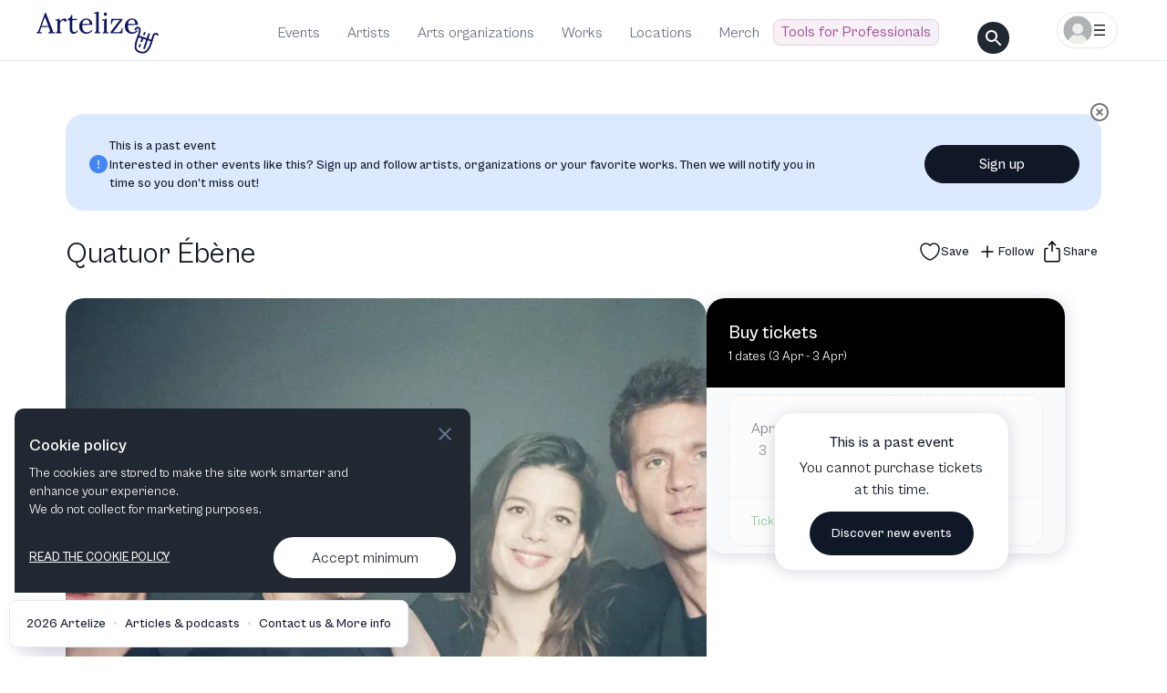

--- FILE ---
content_type: text/html; charset=utf-8
request_url: https://artelize.com/event/1086-quatuor-ebene
body_size: 16572
content:
<!DOCTYPE html><html lang="en"><head><meta charSet="utf-8"/><meta http-equiv="X-UA-Compatible" content="IE=edge"/><meta name="viewport" content="width=device-width, initial-scale=1"/><meta name="keywords" content="Keywords"/><meta name="theme-color" content="#000000"/><meta property="fb:app_id" content="936485517986590"/><noscript><iframe src="https://www.googletagmanager.com/ns.html?id=GTM-TL45R6K6" height="0" width="0" style="display:none;visibility:hidden"></iframe></noscript><script>!function(t,e){var o,n,p,r;e.__SV||(window.posthog=e,e._i=[],e.init=function(i,s,a){function g(t,e){var o=e.split(".");2==o.length&&(t=t[o[0]],e=o[1]),t[e]=function(){t.push([e].concat(Array.prototype.slice.call(arguments,0)))}}(p=t.createElement("script")).type="text/javascript",p.async=!0,p.src=s.api_host.replace(".i.posthog.com","-assets.i.posthog.com")+"/static/array.js",(r=t.getElementsByTagName("script")[0]).parentNode.insertBefore(p,r);var u=e;for(void 0!==a?u=e[a]=[]:a="posthog",u.people=u.people||[],u.toString=function(t){var e="posthog";return"posthog"!==a&&(e+="."+a),t||(e+=" (stub)"),e},u.people.toString=function(){return u.toString(1)+".people (stub)"},o="init capture register register_once register_for_session unregister unregister_for_session getFeatureFlag getFeatureFlagPayload isFeatureEnabled reloadFeatureFlags updateEarlyAccessFeatureEnrollment getEarlyAccessFeatures on onFeatureFlags onSessionId getSurveys getActiveMatchingSurveys renderSurvey canRenderSurvey getNextSurveyStep identify setPersonProperties group resetGroups setPersonPropertiesForFlags resetPersonPropertiesForFlags setGroupPropertiesForFlags resetGroupPropertiesForFlags reset get_distinct_id getGroups get_session_id get_session_replay_url alias set_config startSessionRecording stopSessionRecording sessionRecordingStarted captureException loadToolbar get_property getSessionProperty createPersonProfile opt_in_capturing opt_out_capturing has_opted_in_capturing has_opted_out_capturing clear_opt_in_out_capturing debug".split(" "),n=0;n<o.length;n++)g(u,o[n]);e._i.push([i,s,a])},e.__SV=1)}(document,window.posthog||[]);
    posthog.init('phc_aIKXQrEtXUsAs5VWZo0rYJP6KgMPyg7H2gYtNfWJsfN',{api_host:'https://eu.i.posthog.com', person_profiles: 'identified_only' // or 'always' to create profiles for anonymous users as well
        })</script><title>Quatuor Ébène | California Institute of Technology, Pasadena, CA Tickets 2026</title><meta name="description" content="Explore highlights, photos, and more that made Quatuor Ébène an unforgettable experience. Find more upcoming events on Artelize."/><meta itemprop="image" content="https://artelize.com/og-images/api/event-image?base64string=[base64]%3D%3D"/><meta property="og:image" content="https://artelize.com/og-images/api/event-image?base64string=[base64]%3D%3D"/><meta property="og:image:width" content="1200"/><meta property="og:image:height" content="630"/><meta property="og:image:type" content="image/png"/><meta property="og:title" content="Quatuor Ébène - Artelize"/><meta property="og:type" content="website"/><meta property="og:image:alt" content="Quatuor Ébène"/><meta property="og:description" content="Explore highlights, photos, and more that made Quatuor Ébène an unforgettable experience. Find more upcoming events on Artelize."/><meta property="og:url" content="https://artelize.com/event/1086-quatuor-ebene"/><meta property="og:site_name" content="Artelize"/><link rel="canonical" href="https://artelize.com/event/1086-quatuor-ebene"/><script type="application/ld+json">[{
      "@context": "http://schema.org",
      "@type": "Event",
      "eventStatus": "https://schema.org/EventScheduled",
      "name": "Quatuor Ébène",
      "startDate":"2022-04-03T15:30:00",
      "location": {
        "@type": "Place",
        "name": "California Institute of Technology",
        "address": {
          "@type": "PostalAddress",
          "addressLocality": "Pasadena, CA, United States"
        }
      },
      "organizer": {
        "@type": "Organization",
        "name": "",
        "url": "https://artelize.com/organization/undefined-undefined",
        "address": {
          "@type": "PostalAddress",
          "addressLocality": ""
        }
      },
      "image": "https://artelizemedianew.s3.eu-central-1.amazonaws.com/64379cf1bfa96662f24e9462_landscape.webp",
      "description": "“We need the inspiration of the audience,” said cellist Raphaël Merlin of the esteemed <a>Quatuor Ébène</a>, which returns for its third performance with Coleman. These words were one of the central ideas of the <em>“Beethoven Around the World”</em> project, during which the quartet recorded Beethoven’s 16 string quartets on six continents between May 2019 and January 2020. These recordings were also part of the quartet’s 20th anniversary celebrations. Quatuor Ébène’s albums have received numerous awards, including Gramophone, BBC Music Magazine, and the Midem Classic Award.",
      "url": "https://artelize.com/event/1086-quatuor-ebene",
      "performers": []
    }, {
      "@context": "https://schema.org",
      "@type": "BreadcrumbList",
      "itemListElement": [
        {
          "@type": "ListItem",
          "position": 1,
          "item": {
            "@id": "https://artelize.com/events",
            "name": "Events"
          }
        },
        {
          "@type": "ListItem",
          "position": 2,
          "item": {
            "@id": "https://artelize.com/event/1086-quatuor-ebene",
            "name": "Quatuor Ébène",
            "image": "https://artelizemedianew.s3.eu-central-1.amazonaws.com/64379cf1bfa96662f24e9462_landscape.webp"
          }
        }
      ]
    }]</script><meta name="next-head-count" content="23"/><meta name="emotion-insertion-point" content=""/><style data-emotion="mui-global a039mc">html{-webkit-font-smoothing:antialiased;-moz-osx-font-smoothing:grayscale;box-sizing:border-box;-webkit-text-size-adjust:100%;}*,*::before,*::after{box-sizing:inherit;}strong,b{font-weight:700;}body{margin:0;color:#101828;font-family:CabinetGrotesk-Variable;font-weight:400;font-display:swap;font-size:1rem;line-height:1.5;background-color:#fff;}@media print{body{background-color:#fff;}}body::backdrop{background-color:#fff;}html,body,#__next{font-family:CabinetGrotesk-Variable;-webkit-font-smoothing:antialiased;-moz-osx-font-smoothing:grayscale;}</style><style data-emotion="mui-global 1prfaxn">@-webkit-keyframes mui-auto-fill{from{display:block;}}@keyframes mui-auto-fill{from{display:block;}}@-webkit-keyframes mui-auto-fill-cancel{from{display:block;}}@keyframes mui-auto-fill-cancel{from{display:block;}}</style><style data-emotion="mui 1uk1gs8 vqlqrm mnn31 1yxmbwk vubbuv 189yg48 1rtiq5y vooagt 11o8t0a 2rqbqn nachy1 1e1fcu0 rqm5wv erkuoa 18cany 12c9t65">.mui-1uk1gs8{margin:0;}.mui-vqlqrm{font-family:CabinetGrotesk-Variable;font-weight:400;font-display:swap;font-size:1rem;line-height:1.4375em;color:#101828;box-sizing:border-box;position:relative;cursor:text;display:-webkit-inline-box;display:-webkit-inline-flex;display:-ms-inline-flexbox;display:inline-flex;-webkit-align-items:center;-webkit-box-align:center;-ms-flex-align:center;align-items:center;}.mui-vqlqrm.Mui-disabled{color:rgba(0, 0, 0, 0.38);cursor:default;}.mui-vqlqrm input::-webkit-input-placeholder{color:#4C5A6E;font-size:16px;opacity:1;font-family:CabinetGrotesk-Variable;}.mui-vqlqrm input::-moz-placeholder{color:#4C5A6E;font-size:16px;opacity:1;font-family:CabinetGrotesk-Variable;}.mui-vqlqrm input:-ms-input-placeholder{color:#4C5A6E;font-size:16px;opacity:1;font-family:CabinetGrotesk-Variable;}.mui-vqlqrm input::placeholder{color:#4C5A6E;font-size:16px;opacity:1;font-family:CabinetGrotesk-Variable;}.mui-mnn31{font:inherit;letter-spacing:inherit;color:currentColor;padding:4px 0 5px;border:0;box-sizing:content-box;background:none;height:1.4375em;margin:0;-webkit-tap-highlight-color:transparent;display:block;min-width:0;width:100%;-webkit-animation-name:mui-auto-fill-cancel;animation-name:mui-auto-fill-cancel;-webkit-animation-duration:10ms;animation-duration:10ms;}.mui-mnn31::-webkit-input-placeholder{color:currentColor;opacity:0.42;-webkit-transition:opacity 200ms cubic-bezier(0.4, 0, 0.2, 1) 0ms;transition:opacity 200ms cubic-bezier(0.4, 0, 0.2, 1) 0ms;}.mui-mnn31::-moz-placeholder{color:currentColor;opacity:0.42;-webkit-transition:opacity 200ms cubic-bezier(0.4, 0, 0.2, 1) 0ms;transition:opacity 200ms cubic-bezier(0.4, 0, 0.2, 1) 0ms;}.mui-mnn31:-ms-input-placeholder{color:currentColor;opacity:0.42;-webkit-transition:opacity 200ms cubic-bezier(0.4, 0, 0.2, 1) 0ms;transition:opacity 200ms cubic-bezier(0.4, 0, 0.2, 1) 0ms;}.mui-mnn31::-ms-input-placeholder{color:currentColor;opacity:0.42;-webkit-transition:opacity 200ms cubic-bezier(0.4, 0, 0.2, 1) 0ms;transition:opacity 200ms cubic-bezier(0.4, 0, 0.2, 1) 0ms;}.mui-mnn31:focus{outline:0;}.mui-mnn31:invalid{box-shadow:none;}.mui-mnn31::-webkit-search-decoration{-webkit-appearance:none;}label[data-shrink=false]+.MuiInputBase-formControl .mui-mnn31::-webkit-input-placeholder{opacity:0!important;}label[data-shrink=false]+.MuiInputBase-formControl .mui-mnn31::-moz-placeholder{opacity:0!important;}label[data-shrink=false]+.MuiInputBase-formControl .mui-mnn31:-ms-input-placeholder{opacity:0!important;}label[data-shrink=false]+.MuiInputBase-formControl .mui-mnn31::-ms-input-placeholder{opacity:0!important;}label[data-shrink=false]+.MuiInputBase-formControl .mui-mnn31:focus::-webkit-input-placeholder{opacity:0.42;}label[data-shrink=false]+.MuiInputBase-formControl .mui-mnn31:focus::-moz-placeholder{opacity:0.42;}label[data-shrink=false]+.MuiInputBase-formControl .mui-mnn31:focus:-ms-input-placeholder{opacity:0.42;}label[data-shrink=false]+.MuiInputBase-formControl .mui-mnn31:focus::-ms-input-placeholder{opacity:0.42;}.mui-mnn31.Mui-disabled{opacity:1;-webkit-text-fill-color:rgba(0, 0, 0, 0.38);}.mui-mnn31:-webkit-autofill{-webkit-animation-duration:5000s;animation-duration:5000s;-webkit-animation-name:mui-auto-fill;animation-name:mui-auto-fill;}.mui-1yxmbwk{display:-webkit-inline-box;display:-webkit-inline-flex;display:-ms-inline-flexbox;display:inline-flex;-webkit-align-items:center;-webkit-box-align:center;-ms-flex-align:center;align-items:center;-webkit-box-pack:center;-ms-flex-pack:center;-webkit-justify-content:center;justify-content:center;position:relative;box-sizing:border-box;-webkit-tap-highlight-color:transparent;background-color:transparent;outline:0;border:0;margin:0;border-radius:0;padding:0;cursor:pointer;-webkit-user-select:none;-moz-user-select:none;-ms-user-select:none;user-select:none;vertical-align:middle;-moz-appearance:none;-webkit-appearance:none;-webkit-text-decoration:none;text-decoration:none;color:inherit;text-align:center;-webkit-flex:0 0 auto;-ms-flex:0 0 auto;flex:0 0 auto;font-size:1.5rem;padding:8px;border-radius:50%;overflow:visible;color:rgba(0, 0, 0, 0.54);-webkit-transition:background-color 150ms cubic-bezier(0.4, 0, 0.2, 1) 0ms;transition:background-color 150ms cubic-bezier(0.4, 0, 0.2, 1) 0ms;}.mui-1yxmbwk::-moz-focus-inner{border-style:none;}.mui-1yxmbwk.Mui-disabled{pointer-events:none;cursor:default;}@media print{.mui-1yxmbwk{-webkit-print-color-adjust:exact;color-adjust:exact;}}.mui-1yxmbwk:hover{background-color:rgba(0, 0, 0, 0.04);}@media (hover: none){.mui-1yxmbwk:hover{background-color:transparent;}}.mui-1yxmbwk.Mui-disabled{background-color:transparent;color:rgba(0, 0, 0, 0.26);}.mui-vubbuv{-webkit-user-select:none;-moz-user-select:none;-ms-user-select:none;user-select:none;width:1em;height:1em;display:inline-block;fill:currentColor;-webkit-flex-shrink:0;-ms-flex-negative:0;flex-shrink:0;-webkit-transition:fill 200ms cubic-bezier(0.4, 0, 0.2, 1) 0ms;transition:fill 200ms cubic-bezier(0.4, 0, 0.2, 1) 0ms;font-size:1.5rem;}.mui-189yg48{position:relative;display:-webkit-box;display:-webkit-flex;display:-ms-flexbox;display:flex;-webkit-align-items:center;-webkit-box-align:center;-ms-flex-align:center;align-items:center;padding-left:16px;padding-right:16px;min-height:56px;}@media (min-width:309px){.mui-189yg48{padding-left:24px;padding-right:24px;}}@media (min-width:0px){@media (orientation: landscape){.mui-189yg48{min-height:48px;}}}@media (min-width:309px){.mui-189yg48{min-height:64px;}}.mui-1rtiq5y{display:-webkit-inline-box;display:-webkit-inline-flex;display:-ms-inline-flexbox;display:inline-flex;-webkit-align-items:center;-webkit-box-align:center;-ms-flex-align:center;align-items:center;-webkit-box-pack:center;-ms-flex-pack:center;-webkit-justify-content:center;justify-content:center;position:relative;box-sizing:border-box;-webkit-tap-highlight-color:transparent;background-color:transparent;outline:0;border:0;margin:0;border-radius:0;padding:0;cursor:pointer;-webkit-user-select:none;-moz-user-select:none;-ms-user-select:none;user-select:none;vertical-align:middle;-moz-appearance:none;-webkit-appearance:none;-webkit-text-decoration:none;text-decoration:none;color:inherit;font-family:CabinetGrotesk-Variable,-apple-system,BlinkMacSystemFont,sans-serif;font-weight:500;font-size:0.875rem;line-height:1.75;text-transform:uppercase;min-height:36px;-webkit-transition:background-color 250ms cubic-bezier(0.4, 0, 0.2, 1) 0ms,box-shadow 250ms cubic-bezier(0.4, 0, 0.2, 1) 0ms,border-color 250ms cubic-bezier(0.4, 0, 0.2, 1) 0ms;transition:background-color 250ms cubic-bezier(0.4, 0, 0.2, 1) 0ms,box-shadow 250ms cubic-bezier(0.4, 0, 0.2, 1) 0ms,border-color 250ms cubic-bezier(0.4, 0, 0.2, 1) 0ms;border-radius:50%;padding:0;min-width:0;width:40px;height:40px;z-index:1050;box-shadow:0px 3px 5px -1px rgba(0,0,0,0.2),0px 6px 10px 0px rgba(0,0,0,0.14),0px 1px 18px 0px rgba(0,0,0,0.12);color:rgba(0, 0, 0, 0.87);background-color:#e0e0e0;}.mui-1rtiq5y::-moz-focus-inner{border-style:none;}.mui-1rtiq5y.Mui-disabled{pointer-events:none;cursor:default;}@media print{.mui-1rtiq5y{-webkit-print-color-adjust:exact;color-adjust:exact;}}.mui-1rtiq5y:active{box-shadow:0px 7px 8px -4px rgba(0,0,0,0.2),0px 12px 17px 2px rgba(0,0,0,0.14),0px 5px 22px 4px rgba(0,0,0,0.12);}.mui-1rtiq5y:hover{background-color:#f5f5f5;-webkit-text-decoration:none;text-decoration:none;}@media (hover: none){.mui-1rtiq5y:hover{background-color:#e0e0e0;}}.mui-1rtiq5y.Mui-focusVisible{box-shadow:0px 3px 5px -1px rgba(0,0,0,0.2),0px 6px 10px 0px rgba(0,0,0,0.14),0px 1px 18px 0px rgba(0,0,0,0.12);}.mui-1rtiq5y.Mui-disabled{color:rgba(0, 0, 0, 0.26);box-shadow:none;background-color:rgba(0, 0, 0, 0.12);}.mui-vooagt{min-height:100vh;}.mui-11o8t0a{margin:0;font-family:CabinetGrotesk-Variable;font-weight:400;font-display:swap;font-size:0.875rem;line-height:1.43;}.mui-2rqbqn{display:-webkit-inline-box;display:-webkit-inline-flex;display:-ms-inline-flexbox;display:inline-flex;-webkit-align-items:center;-webkit-box-align:center;-ms-flex-align:center;align-items:center;-webkit-box-pack:center;-ms-flex-pack:center;-webkit-justify-content:center;justify-content:center;position:relative;box-sizing:border-box;-webkit-tap-highlight-color:transparent;background-color:transparent;outline:0;border:0;margin:0;border-radius:0;padding:0;cursor:pointer;-webkit-user-select:none;-moz-user-select:none;-ms-user-select:none;user-select:none;vertical-align:middle;-moz-appearance:none;-webkit-appearance:none;-webkit-text-decoration:none;text-decoration:none;color:inherit;font-family:CabinetGrotesk-Variable,-apple-system,BlinkMacSystemFont,sans-serif;font-weight:500;font-size:0.875rem;line-height:1.75;text-transform:uppercase;min-width:64px;padding:6px 8px;border-radius:4px;-webkit-transition:background-color 250ms cubic-bezier(0.4, 0, 0.2, 1) 0ms,box-shadow 250ms cubic-bezier(0.4, 0, 0.2, 1) 0ms,border-color 250ms cubic-bezier(0.4, 0, 0.2, 1) 0ms,color 250ms cubic-bezier(0.4, 0, 0.2, 1) 0ms;transition:background-color 250ms cubic-bezier(0.4, 0, 0.2, 1) 0ms,box-shadow 250ms cubic-bezier(0.4, 0, 0.2, 1) 0ms,border-color 250ms cubic-bezier(0.4, 0, 0.2, 1) 0ms,color 250ms cubic-bezier(0.4, 0, 0.2, 1) 0ms;color:#0E0060;}.mui-2rqbqn::-moz-focus-inner{border-style:none;}.mui-2rqbqn.Mui-disabled{pointer-events:none;cursor:default;}@media print{.mui-2rqbqn{-webkit-print-color-adjust:exact;color-adjust:exact;}}.mui-2rqbqn:hover{-webkit-text-decoration:none;text-decoration:none;background-color:rgba(14, 0, 96, 0.04);}@media (hover: none){.mui-2rqbqn:hover{background-color:transparent;}}.mui-2rqbqn.Mui-disabled{color:rgba(0, 0, 0, 0.26);}.mui-nachy1{margin:0;font-family:CabinetGrotesk-Variable;font-weight:400;font-display:swap;font-size:1rem;line-height:1.5;}.mui-1e1fcu0{position:relative;display:-webkit-box;display:-webkit-flex;display:-ms-flexbox;display:flex;-webkit-align-items:center;-webkit-box-align:center;-ms-flex-align:center;align-items:center;-webkit-box-pack:center;-ms-flex-pack:center;-webkit-justify-content:center;justify-content:center;-webkit-flex-shrink:0;-ms-flex-negative:0;flex-shrink:0;width:40px;height:40px;font-family:CabinetGrotesk-Variable,-apple-system,BlinkMacSystemFont,sans-serif;font-size:1.25rem;line-height:1;border-radius:50%;overflow:hidden;-webkit-user-select:none;-moz-user-select:none;-ms-user-select:none;user-select:none;color:#fff;background-color:#bdbdbd;}.mui-rqm5wv{margin:0;font-family:CabinetGrotesk-Variable,-apple-system,BlinkMacSystemFont,sans-serif;font-weight:400;font-size:1.5rem;line-height:1.334;}.mui-erkuoa{display:-webkit-inline-box;display:-webkit-inline-flex;display:-ms-inline-flexbox;display:inline-flex;-webkit-align-items:center;-webkit-box-align:center;-ms-flex-align:center;align-items:center;-webkit-box-pack:center;-ms-flex-pack:center;-webkit-justify-content:center;justify-content:center;position:relative;box-sizing:border-box;-webkit-tap-highlight-color:transparent;background-color:transparent;outline:0;border:0;margin:0;border-radius:0;padding:0;cursor:pointer;-webkit-user-select:none;-moz-user-select:none;-ms-user-select:none;user-select:none;vertical-align:middle;-moz-appearance:none;-webkit-appearance:none;-webkit-text-decoration:none;text-decoration:none;color:inherit;text-align:center;-webkit-flex:0 0 auto;-ms-flex:0 0 auto;flex:0 0 auto;font-size:1.5rem;padding:8px;border-radius:50%;overflow:visible;color:rgba(0, 0, 0, 0.54);-webkit-transition:background-color 150ms cubic-bezier(0.4, 0, 0.2, 1) 0ms;transition:background-color 150ms cubic-bezier(0.4, 0, 0.2, 1) 0ms;color:#0E0060;}.mui-erkuoa::-moz-focus-inner{border-style:none;}.mui-erkuoa.Mui-disabled{pointer-events:none;cursor:default;}@media print{.mui-erkuoa{-webkit-print-color-adjust:exact;color-adjust:exact;}}.mui-erkuoa:hover{background-color:rgba(0, 0, 0, 0.04);}@media (hover: none){.mui-erkuoa:hover{background-color:transparent;}}.mui-erkuoa:hover{background-color:rgba(14, 0, 96, 0.04);}@media (hover: none){.mui-erkuoa:hover{background-color:transparent;}}.mui-erkuoa.Mui-disabled{background-color:transparent;color:rgba(0, 0, 0, 0.26);}.mui-18cany{margin:0;font-family:CabinetGrotesk-Variable,-apple-system,BlinkMacSystemFont,sans-serif;font-weight:400;font-size:0.75rem;line-height:1.66;}.mui-12c9t65{margin:0;font-family:CabinetGrotesk-Variable;font-weight:400;font-display:swap;font-size:0.875rem;line-height:1.43;color:#068E1C;}</style><link rel="preload" href="/fonts/CabinetGrotesk-Variable.woff2" as="font" type="font/woff2" crossorigin="anonymous"/><link rel="preload" href="/fonts/HankenGrotesk-VariableFont_wght.ttf" as="font" type="font/ttf" crossorigin="anonymous"/><style>
                @font-face {
                  font-family: 'CabinetGrotesk-Variable';
                  font-display: swap;
                  src: url('/fonts/CabinetGrotesk-Variable.woff2') format('woff2');
                  font-weight: 100 900;
                  font-style: normal;
                }
                
                @font-face {
                  font-family: 'Hanken Grotesk';
                  font-display: swap;
                  src: url('/fonts/HankenGrotesk-VariableFont_wght.ttf') format('truetype');
                  font-weight: 100 900;
                  font-style: normal;
                }
              </style><link rel="icon" href="/favicon.ico"/><link rel="manifest" href="/manifest.json"/><link rel="preload" href="/_next/static/css/9d2a187a05148c0e.css" as="style"/><link rel="stylesheet" href="/_next/static/css/9d2a187a05148c0e.css" data-n-p=""/><noscript data-n-css=""></noscript><script defer="" nomodule="" src="/_next/static/chunks/polyfills-c67a75d1b6f99dc8.js"></script><script defer="" src="/_next/static/chunks/6851.120fd4c040d552b2.js"></script><script defer="" src="/_next/static/chunks/956.df004f4981ffe8cc.js"></script><script defer="" src="/_next/static/chunks/6009.e261c7de63d79ef8.js"></script><script src="/_next/static/chunks/webpack-b18dd42086d77ba4.js" defer=""></script><script src="/_next/static/chunks/framework-f44ba79936f400b5.js" defer=""></script><script src="/_next/static/chunks/main-655ec980bf9128e9.js" defer=""></script><script src="/_next/static/chunks/pages/_app-0626fbbff7e7b38a.js" defer=""></script><script src="/_next/static/chunks/5675-5642d46543df342a.js" defer=""></script><script src="/_next/static/chunks/1743-fcb7db035af7e2aa.js" defer=""></script><script src="/_next/static/chunks/pages/event/%5BproductionId%5D-0552772bb8688483.js" defer=""></script><script src="/_next/static/4ZiFUoR-N17Ayf3CKFZzL/_buildManifest.js" defer=""></script><script src="/_next/static/4ZiFUoR-N17Ayf3CKFZzL/_ssgManifest.js" defer=""></script><style data-emotion="mui-global a039mc">html{-webkit-font-smoothing:antialiased;-moz-osx-font-smoothing:grayscale;box-sizing:border-box;-webkit-text-size-adjust:100%;}*,*::before,*::after{box-sizing:inherit;}strong,b{font-weight:700;}body{margin:0;color:#101828;font-family:CabinetGrotesk-Variable;font-weight:400;font-display:swap;font-size:1rem;line-height:1.5;background-color:#fff;}@media print{body{background-color:#fff;}}body::backdrop{background-color:#fff;}html,body,#__next{font-family:CabinetGrotesk-Variable;-webkit-font-smoothing:antialiased;-moz-osx-font-smoothing:grayscale;}</style><style data-emotion="mui-global 1prfaxn">@-webkit-keyframes mui-auto-fill{from{display:block;}}@keyframes mui-auto-fill{from{display:block;}}@-webkit-keyframes mui-auto-fill-cancel{from{display:block;}}@keyframes mui-auto-fill-cancel{from{display:block;}}</style><style data-emotion="mui 1uk1gs8 vqlqrm mnn31 1yxmbwk vubbuv 189yg48 1rtiq5y vooagt 11o8t0a 2rqbqn nachy1 1e1fcu0 rqm5wv erkuoa 18cany 12c9t65">.mui-1uk1gs8{margin:0;}.mui-vqlqrm{font-family:CabinetGrotesk-Variable;font-weight:400;font-display:swap;font-size:1rem;line-height:1.4375em;color:#101828;box-sizing:border-box;position:relative;cursor:text;display:-webkit-inline-box;display:-webkit-inline-flex;display:-ms-inline-flexbox;display:inline-flex;-webkit-align-items:center;-webkit-box-align:center;-ms-flex-align:center;align-items:center;}.mui-vqlqrm.Mui-disabled{color:rgba(0, 0, 0, 0.38);cursor:default;}.mui-vqlqrm input::-webkit-input-placeholder{color:#4C5A6E;font-size:16px;opacity:1;font-family:CabinetGrotesk-Variable;}.mui-vqlqrm input::-moz-placeholder{color:#4C5A6E;font-size:16px;opacity:1;font-family:CabinetGrotesk-Variable;}.mui-vqlqrm input:-ms-input-placeholder{color:#4C5A6E;font-size:16px;opacity:1;font-family:CabinetGrotesk-Variable;}.mui-vqlqrm input::placeholder{color:#4C5A6E;font-size:16px;opacity:1;font-family:CabinetGrotesk-Variable;}.mui-mnn31{font:inherit;letter-spacing:inherit;color:currentColor;padding:4px 0 5px;border:0;box-sizing:content-box;background:none;height:1.4375em;margin:0;-webkit-tap-highlight-color:transparent;display:block;min-width:0;width:100%;-webkit-animation-name:mui-auto-fill-cancel;animation-name:mui-auto-fill-cancel;-webkit-animation-duration:10ms;animation-duration:10ms;}.mui-mnn31::-webkit-input-placeholder{color:currentColor;opacity:0.42;-webkit-transition:opacity 200ms cubic-bezier(0.4, 0, 0.2, 1) 0ms;transition:opacity 200ms cubic-bezier(0.4, 0, 0.2, 1) 0ms;}.mui-mnn31::-moz-placeholder{color:currentColor;opacity:0.42;-webkit-transition:opacity 200ms cubic-bezier(0.4, 0, 0.2, 1) 0ms;transition:opacity 200ms cubic-bezier(0.4, 0, 0.2, 1) 0ms;}.mui-mnn31:-ms-input-placeholder{color:currentColor;opacity:0.42;-webkit-transition:opacity 200ms cubic-bezier(0.4, 0, 0.2, 1) 0ms;transition:opacity 200ms cubic-bezier(0.4, 0, 0.2, 1) 0ms;}.mui-mnn31::-ms-input-placeholder{color:currentColor;opacity:0.42;-webkit-transition:opacity 200ms cubic-bezier(0.4, 0, 0.2, 1) 0ms;transition:opacity 200ms cubic-bezier(0.4, 0, 0.2, 1) 0ms;}.mui-mnn31:focus{outline:0;}.mui-mnn31:invalid{box-shadow:none;}.mui-mnn31::-webkit-search-decoration{-webkit-appearance:none;}label[data-shrink=false]+.MuiInputBase-formControl .mui-mnn31::-webkit-input-placeholder{opacity:0!important;}label[data-shrink=false]+.MuiInputBase-formControl .mui-mnn31::-moz-placeholder{opacity:0!important;}label[data-shrink=false]+.MuiInputBase-formControl .mui-mnn31:-ms-input-placeholder{opacity:0!important;}label[data-shrink=false]+.MuiInputBase-formControl .mui-mnn31::-ms-input-placeholder{opacity:0!important;}label[data-shrink=false]+.MuiInputBase-formControl .mui-mnn31:focus::-webkit-input-placeholder{opacity:0.42;}label[data-shrink=false]+.MuiInputBase-formControl .mui-mnn31:focus::-moz-placeholder{opacity:0.42;}label[data-shrink=false]+.MuiInputBase-formControl .mui-mnn31:focus:-ms-input-placeholder{opacity:0.42;}label[data-shrink=false]+.MuiInputBase-formControl .mui-mnn31:focus::-ms-input-placeholder{opacity:0.42;}.mui-mnn31.Mui-disabled{opacity:1;-webkit-text-fill-color:rgba(0, 0, 0, 0.38);}.mui-mnn31:-webkit-autofill{-webkit-animation-duration:5000s;animation-duration:5000s;-webkit-animation-name:mui-auto-fill;animation-name:mui-auto-fill;}.mui-1yxmbwk{display:-webkit-inline-box;display:-webkit-inline-flex;display:-ms-inline-flexbox;display:inline-flex;-webkit-align-items:center;-webkit-box-align:center;-ms-flex-align:center;align-items:center;-webkit-box-pack:center;-ms-flex-pack:center;-webkit-justify-content:center;justify-content:center;position:relative;box-sizing:border-box;-webkit-tap-highlight-color:transparent;background-color:transparent;outline:0;border:0;margin:0;border-radius:0;padding:0;cursor:pointer;-webkit-user-select:none;-moz-user-select:none;-ms-user-select:none;user-select:none;vertical-align:middle;-moz-appearance:none;-webkit-appearance:none;-webkit-text-decoration:none;text-decoration:none;color:inherit;text-align:center;-webkit-flex:0 0 auto;-ms-flex:0 0 auto;flex:0 0 auto;font-size:1.5rem;padding:8px;border-radius:50%;overflow:visible;color:rgba(0, 0, 0, 0.54);-webkit-transition:background-color 150ms cubic-bezier(0.4, 0, 0.2, 1) 0ms;transition:background-color 150ms cubic-bezier(0.4, 0, 0.2, 1) 0ms;}.mui-1yxmbwk::-moz-focus-inner{border-style:none;}.mui-1yxmbwk.Mui-disabled{pointer-events:none;cursor:default;}@media print{.mui-1yxmbwk{-webkit-print-color-adjust:exact;color-adjust:exact;}}.mui-1yxmbwk:hover{background-color:rgba(0, 0, 0, 0.04);}@media (hover: none){.mui-1yxmbwk:hover{background-color:transparent;}}.mui-1yxmbwk.Mui-disabled{background-color:transparent;color:rgba(0, 0, 0, 0.26);}.mui-vubbuv{-webkit-user-select:none;-moz-user-select:none;-ms-user-select:none;user-select:none;width:1em;height:1em;display:inline-block;fill:currentColor;-webkit-flex-shrink:0;-ms-flex-negative:0;flex-shrink:0;-webkit-transition:fill 200ms cubic-bezier(0.4, 0, 0.2, 1) 0ms;transition:fill 200ms cubic-bezier(0.4, 0, 0.2, 1) 0ms;font-size:1.5rem;}.mui-189yg48{position:relative;display:-webkit-box;display:-webkit-flex;display:-ms-flexbox;display:flex;-webkit-align-items:center;-webkit-box-align:center;-ms-flex-align:center;align-items:center;padding-left:16px;padding-right:16px;min-height:56px;}@media (min-width:309px){.mui-189yg48{padding-left:24px;padding-right:24px;}}@media (min-width:0px){@media (orientation: landscape){.mui-189yg48{min-height:48px;}}}@media (min-width:309px){.mui-189yg48{min-height:64px;}}.mui-1rtiq5y{display:-webkit-inline-box;display:-webkit-inline-flex;display:-ms-inline-flexbox;display:inline-flex;-webkit-align-items:center;-webkit-box-align:center;-ms-flex-align:center;align-items:center;-webkit-box-pack:center;-ms-flex-pack:center;-webkit-justify-content:center;justify-content:center;position:relative;box-sizing:border-box;-webkit-tap-highlight-color:transparent;background-color:transparent;outline:0;border:0;margin:0;border-radius:0;padding:0;cursor:pointer;-webkit-user-select:none;-moz-user-select:none;-ms-user-select:none;user-select:none;vertical-align:middle;-moz-appearance:none;-webkit-appearance:none;-webkit-text-decoration:none;text-decoration:none;color:inherit;font-family:CabinetGrotesk-Variable,-apple-system,BlinkMacSystemFont,sans-serif;font-weight:500;font-size:0.875rem;line-height:1.75;text-transform:uppercase;min-height:36px;-webkit-transition:background-color 250ms cubic-bezier(0.4, 0, 0.2, 1) 0ms,box-shadow 250ms cubic-bezier(0.4, 0, 0.2, 1) 0ms,border-color 250ms cubic-bezier(0.4, 0, 0.2, 1) 0ms;transition:background-color 250ms cubic-bezier(0.4, 0, 0.2, 1) 0ms,box-shadow 250ms cubic-bezier(0.4, 0, 0.2, 1) 0ms,border-color 250ms cubic-bezier(0.4, 0, 0.2, 1) 0ms;border-radius:50%;padding:0;min-width:0;width:40px;height:40px;z-index:1050;box-shadow:0px 3px 5px -1px rgba(0,0,0,0.2),0px 6px 10px 0px rgba(0,0,0,0.14),0px 1px 18px 0px rgba(0,0,0,0.12);color:rgba(0, 0, 0, 0.87);background-color:#e0e0e0;}.mui-1rtiq5y::-moz-focus-inner{border-style:none;}.mui-1rtiq5y.Mui-disabled{pointer-events:none;cursor:default;}@media print{.mui-1rtiq5y{-webkit-print-color-adjust:exact;color-adjust:exact;}}.mui-1rtiq5y:active{box-shadow:0px 7px 8px -4px rgba(0,0,0,0.2),0px 12px 17px 2px rgba(0,0,0,0.14),0px 5px 22px 4px rgba(0,0,0,0.12);}.mui-1rtiq5y:hover{background-color:#f5f5f5;-webkit-text-decoration:none;text-decoration:none;}@media (hover: none){.mui-1rtiq5y:hover{background-color:#e0e0e0;}}.mui-1rtiq5y.Mui-focusVisible{box-shadow:0px 3px 5px -1px rgba(0,0,0,0.2),0px 6px 10px 0px rgba(0,0,0,0.14),0px 1px 18px 0px rgba(0,0,0,0.12);}.mui-1rtiq5y.Mui-disabled{color:rgba(0, 0, 0, 0.26);box-shadow:none;background-color:rgba(0, 0, 0, 0.12);}.mui-vooagt{min-height:100vh;}.mui-11o8t0a{margin:0;font-family:CabinetGrotesk-Variable;font-weight:400;font-display:swap;font-size:0.875rem;line-height:1.43;}.mui-2rqbqn{display:-webkit-inline-box;display:-webkit-inline-flex;display:-ms-inline-flexbox;display:inline-flex;-webkit-align-items:center;-webkit-box-align:center;-ms-flex-align:center;align-items:center;-webkit-box-pack:center;-ms-flex-pack:center;-webkit-justify-content:center;justify-content:center;position:relative;box-sizing:border-box;-webkit-tap-highlight-color:transparent;background-color:transparent;outline:0;border:0;margin:0;border-radius:0;padding:0;cursor:pointer;-webkit-user-select:none;-moz-user-select:none;-ms-user-select:none;user-select:none;vertical-align:middle;-moz-appearance:none;-webkit-appearance:none;-webkit-text-decoration:none;text-decoration:none;color:inherit;font-family:CabinetGrotesk-Variable,-apple-system,BlinkMacSystemFont,sans-serif;font-weight:500;font-size:0.875rem;line-height:1.75;text-transform:uppercase;min-width:64px;padding:6px 8px;border-radius:4px;-webkit-transition:background-color 250ms cubic-bezier(0.4, 0, 0.2, 1) 0ms,box-shadow 250ms cubic-bezier(0.4, 0, 0.2, 1) 0ms,border-color 250ms cubic-bezier(0.4, 0, 0.2, 1) 0ms,color 250ms cubic-bezier(0.4, 0, 0.2, 1) 0ms;transition:background-color 250ms cubic-bezier(0.4, 0, 0.2, 1) 0ms,box-shadow 250ms cubic-bezier(0.4, 0, 0.2, 1) 0ms,border-color 250ms cubic-bezier(0.4, 0, 0.2, 1) 0ms,color 250ms cubic-bezier(0.4, 0, 0.2, 1) 0ms;color:#0E0060;}.mui-2rqbqn::-moz-focus-inner{border-style:none;}.mui-2rqbqn.Mui-disabled{pointer-events:none;cursor:default;}@media print{.mui-2rqbqn{-webkit-print-color-adjust:exact;color-adjust:exact;}}.mui-2rqbqn:hover{-webkit-text-decoration:none;text-decoration:none;background-color:rgba(14, 0, 96, 0.04);}@media (hover: none){.mui-2rqbqn:hover{background-color:transparent;}}.mui-2rqbqn.Mui-disabled{color:rgba(0, 0, 0, 0.26);}.mui-nachy1{margin:0;font-family:CabinetGrotesk-Variable;font-weight:400;font-display:swap;font-size:1rem;line-height:1.5;}.mui-1e1fcu0{position:relative;display:-webkit-box;display:-webkit-flex;display:-ms-flexbox;display:flex;-webkit-align-items:center;-webkit-box-align:center;-ms-flex-align:center;align-items:center;-webkit-box-pack:center;-ms-flex-pack:center;-webkit-justify-content:center;justify-content:center;-webkit-flex-shrink:0;-ms-flex-negative:0;flex-shrink:0;width:40px;height:40px;font-family:CabinetGrotesk-Variable,-apple-system,BlinkMacSystemFont,sans-serif;font-size:1.25rem;line-height:1;border-radius:50%;overflow:hidden;-webkit-user-select:none;-moz-user-select:none;-ms-user-select:none;user-select:none;color:#fff;background-color:#bdbdbd;}.mui-rqm5wv{margin:0;font-family:CabinetGrotesk-Variable,-apple-system,BlinkMacSystemFont,sans-serif;font-weight:400;font-size:1.5rem;line-height:1.334;}.mui-erkuoa{display:-webkit-inline-box;display:-webkit-inline-flex;display:-ms-inline-flexbox;display:inline-flex;-webkit-align-items:center;-webkit-box-align:center;-ms-flex-align:center;align-items:center;-webkit-box-pack:center;-ms-flex-pack:center;-webkit-justify-content:center;justify-content:center;position:relative;box-sizing:border-box;-webkit-tap-highlight-color:transparent;background-color:transparent;outline:0;border:0;margin:0;border-radius:0;padding:0;cursor:pointer;-webkit-user-select:none;-moz-user-select:none;-ms-user-select:none;user-select:none;vertical-align:middle;-moz-appearance:none;-webkit-appearance:none;-webkit-text-decoration:none;text-decoration:none;color:inherit;text-align:center;-webkit-flex:0 0 auto;-ms-flex:0 0 auto;flex:0 0 auto;font-size:1.5rem;padding:8px;border-radius:50%;overflow:visible;color:rgba(0, 0, 0, 0.54);-webkit-transition:background-color 150ms cubic-bezier(0.4, 0, 0.2, 1) 0ms;transition:background-color 150ms cubic-bezier(0.4, 0, 0.2, 1) 0ms;color:#0E0060;}.mui-erkuoa::-moz-focus-inner{border-style:none;}.mui-erkuoa.Mui-disabled{pointer-events:none;cursor:default;}@media print{.mui-erkuoa{-webkit-print-color-adjust:exact;color-adjust:exact;}}.mui-erkuoa:hover{background-color:rgba(0, 0, 0, 0.04);}@media (hover: none){.mui-erkuoa:hover{background-color:transparent;}}.mui-erkuoa:hover{background-color:rgba(14, 0, 96, 0.04);}@media (hover: none){.mui-erkuoa:hover{background-color:transparent;}}.mui-erkuoa.Mui-disabled{background-color:transparent;color:rgba(0, 0, 0, 0.26);}.mui-18cany{margin:0;font-family:CabinetGrotesk-Variable,-apple-system,BlinkMacSystemFont,sans-serif;font-weight:400;font-size:0.75rem;line-height:1.66;}.mui-12c9t65{margin:0;font-family:CabinetGrotesk-Variable;font-weight:400;font-display:swap;font-size:0.875rem;line-height:1.43;color:#068E1C;}</style><style id="jss-server-side">.jss217 {
  display: flex;
  z-index: 1401;
  position: fixed;
  max-width: 500px;
  align-items: stretch;
  flex-direction: column;
}
.jss218 {
  margin: 16px;
  display: flex;
  flex-direction: column;
  background-color: #212831;
}
.jss219 {
  color: white;
  font-size: 18px;
  font-weight: 600;
  line-height: 40px;
}
.jss220 {
  width: 85%;
  margin-bottom: 20px;
}
.jss221 {
  color: white;
}
.jss222 {
  color: white;
  cursor: pointer;
  text-decoration: underline;
}
.jss223 {
  color: #212831;
  width: 200px;
  border: 2px solid #fff;
  cursor: pointer;
  height: 45px;
  display: flex;
  padding: 0;
  font-size: 16px;
  background: #fff;
  align-items: center;
  border-radius: 25px;
  text-transform: none;
  justify-content: center;
}
.jss223:hover {
  background: #F2F4F7;
}
.jss224 {
  width: 100%;
  height: 100%;
  display: flex;
  align-items: center;
  flex-direction: row;
  justify-content: space-between;
}
.jss225 {
  cursor: pointer;
  height: 30px;
  margin: 0 -30px -25px auto;
  display: flex;
  padding: 0px 30px;
  font-size: 30px;
}
.jss226 {
  padding: 50px 70px;
  background: white;
}
.jss228 {
  font-size: 13px;
  font-weight: 500;
}
.jss229 {
  bottom: 54px;
}
.jss230 {
  width: 500px;
  border-radius: 10px 10px 0 0;
  padding: 16px;
}
.jss231 {}
.jss82 {
  width: 100%;
  height: 100%;
  display: flex;
  align-items: center;
  justify-content: center;
}
.jss82:focus-visible {
  outline: none !important;
}
.jss83 {
  width: 100%;
  height: 500px;
  display: flex;
  max-width: 1050px;
  background: #FFF;
  border-radius: 30px;
}
.jss83:focus-visible {
  outline: none !important;
}
@media (max-width:639.95px) {
  .jss83 {
    width: 90%;
    height: auto;
    flex-direction: column;
  }
}
  .jss84 {
    width: 50%;
    height: auto;
    background: lightgray -47.094px 0px / 108.545% 100% no-repeat;
    object-fit: cover;
    flex-shrink: 0;
    border-radius: 30px 0px 0px 30px;
  }
@media (max-width:639.95px) {
  .jss84 {
    width: 100%;
    max-height: 300px;
    border-radius: 30px 30px 0px 0px;
    object-position: top;
  }
}
  .jss85 {
    gap: 10px;
    top: 16px;
    right: 16px;
    border: 1px solid #EAECF0;
    cursor: pointer;
    display: flex;
    padding: 8px;
    position: absolute;
    align-items: center;
    border-radius: 30px;
    justify-content: center;
  }
  .jss85:hover {
    background: #EAECF0;
  }
@media (max-width:639.95px) {
  .jss85 {
    top: 8px;
    right: 8px;
  }
}
  .jss86 {
    gap: 16px;
    width: 100%;
    height: 100%;
    display: flex;
    position: relative;
    text-align: center;
    align-items: center;
    flex-direction: column;
    justify-content: center;
  }
@media (max-width:639.95px) {
  .jss86 {
    padding: 8px;
  }
}
  .jss87 {
    color: #101828;
    font-size: 32px;
    max-width: 300px;
    text-align: center;
    font-weight: 500;
    line-height: normal;
  }
  .jss88 {
    color: #344054;
    font-size: 16px;
    max-width: 300px;
    text-align: center;
    line-height: normal;
  }
  .jss89 {
    gap: 16px;
    color: #FFF;
    border: 1px solid #101828;
    display: flex;
    padding: 16px 40px;
    font-size: 16px;
    max-width: 300px;
    background: #101828;
    max-height: 52px;
    align-items: center;
    font-weight: 600;
    border-radius: 100px;
    text-transform: none;
    justify-content: center;
  }
  .jss89:hover {
    color: #101828;
    border: 1px solid #101828;
    background: #FFF;
  }
@media (max-width:639.95px) {
  .jss89 {
    max-height: 40px;
  }
}
  .jss66 {
    color: #FFF;
    margin-left: 10px;
  }
  .jss67 {
    gap: 8px;
    width: 100%;
    display: flex;
    padding: 12px 10px 12px 72px;
    background: #081060;
    max-height: 60px;
    align-items: center;
    border-radius: 30px;
    justify-content: space-between;
  }
@media (max-width:639.95px) {
  .jss67 {
    padding: 6px 12px;
    max-height: 150px;
    justify-content: space-evenly;
  }
}
  .jss68 {
    gap: 12px;
    color: #FFF;
    border: 1px solid #FFF;
    cursor: pointer;
    display: flex;
    padding: 8px 16px;
    font-size: 16px;
    background: #081060;
    text-align: left;
    align-items: center;
    font-weight: 600;
    line-height: 20px;
    margin-right: 10px;
    border-radius: 100px;
    letter-spacing: 0em;
    justify-content: center;
  }
@media (max-width:959.95px) {
  .jss68 {
    max-height: 36px;
  }
}
  .jss69 {
    display: flex;
    align-items: center;
  }
@media (max-width:639.95px) {
  .jss69 {
    width: 100%;
    justify-content: flex-end;
  }
}
  .jss70 {
    color: #FFF;
  }
@media (max-width:639.95px) {
  .jss70 {
    display: none;
  }
}
  .jss71 {
    color: #FFF;
  }
@media (min-width:640px) {
  .jss71 {
    display: none;
  }
}
  .jss23 {
    height: 56px;
  }
@media (max-width: 650px) {
  .jss23 {
    width: 120px;
    height: 46px;
  }
}
  .jss24 {
    width: 100%;
    display: flex;
  }
  .jss60 {
    display: flex;
    justify-content: center;
  }
  .jss61 {
    width: 40vw;
    border: 1px solid rgba(0, 0, 0, 0.12);
    height: 65vh;
    padding: 20px 8px;
    z-index: 2;
    position: absolute;
    margin-top: 12px;
    overflow-y: scroll;
    border-radius: 30px;
    background-color: white;
  }
@media (max-width: 1200px) {
  .jss61 {
    width: 60%;
  }
}
@media (max-width: 1000px) {
  .jss61 {
    width: 68%;
    height: 55vh;
  }
}
@media (max-width: 650px) {
  .jss61 {
    width: 85%;
  }
}
  .jss61::-webkit-scrollbar {
    width: 6px;
  }
  .jss61::-webkit-scrollbar-track {
    margin: 20px;
    background: #f1f1f1;
    border-radius: 10px;
  }
  .jss61::-webkit-scrollbar-thumb {
    width: 6px;
    border-radius: 6px;
    background-color: #B68527;
  }
  .jss61::-webkit-scrollbar-thumb:hover {
    cursor: pointer !important;
    background: #0E0060;
  }
  .jss61:focus {
    border: 1px solid #475467;
    outline: none;
  }
  .jss61::placeholder {
    color: #667085;
    font-family: CabinetGrotesk-Variable;
  }
  .jss62 {
    top: 55px;
    right: 1px;
    width: 70vw;
    border: 1px solid rgba(0, 0, 0, 0.12);
    height: 65vh;
    padding: 20px 8px;
    position: absolute;
    margin-top: 12px;
    overflow-y: scroll;
    border-radius: 30px;
    background-color: white;
  }
@media (max-width: 1500px) {
  .jss62 {
    width: 60vw;
  }
}
@media (max-width: 1000px) {
  .jss62 {
    width: 50vw;
  }
}
  .jss62::-webkit-scrollbar {
    width: 6px;
  }
  .jss62::-webkit-scrollbar-track {
    margin: 20px;
    background: #f1f1f1;
    border-radius: 10px;
  }
  .jss62::-webkit-scrollbar-thumb {
    width: 6px;
    border-radius: 6px;
    background-color: #B68527;
  }
  .jss62::-webkit-scrollbar-thumb:hover {
    cursor: pointer !important;
    background: #0E0060;
  }
  .jss62:focus {
    border: 1px solid #475467;
    outline: none;
  }
  .jss62::placeholder {
    color: #667085;
    font-family: CabinetGrotesk-Variable;
  }
  .jss63 {
    color: #5d5858;
    margin: 24px;
    padding: 5px;
  }
@media (min-width:0px) and (orientation: landscape) {
  .jss63 {
    margin: 16px;
  }
}
  .jss64 {
    font-size: 12px;
  }
@media (min-width:0px) and (orientation: landscape) {
  .jss64 {
    font-size: 14px ;
  }
}
  .jss65 {
    margin: 8px 0 0 0;
  }
  .jss56 {
    width: 35px;
    height: 35px;
    margin: 8px;
    background: #212831;
    border-radius: 100px;
  }
  .jss56:hover {
    background: #10182847;
  }
  .jss57 {
    color: white;
  }
  .jss58 {
    flex: 1;
    padding: 0 0 0 20px;
  }
  .jss59 {
    width: 35vw;
    border: 1px solid #E7E7E7;
    height: 48px;
    display: flex;
    max-width: 500px;
    background: #F9FAFB;
    align-items: center;
    margin-left: 40px;
    border-radius: 100px;
  }
@media (max-width: 1200px) {
  .jss59 {
    width: 65%;
  }
}
@media (max-width: 1000px) {
  .jss59 {
    width: 80%;
  }
}
@media (max-width: 650px) {
  .jss59 {
    width: 90%;
    height: 60px;
    margin-left: 10px;
  }
}
  .jss25 {
    color: black;
    padding: 10px 15px;
    font-size: 16px;
    font-weight: 600;
    border-radius: 25px;
    text-decoration: none;
  }
  .jss25:hover {
    cursor: pointer;
    background: #f3f3f3;
  }
@media (max-width: 460px) {
  .jss25 {
    padding: 10px;
  }
}
  .jss26 {
    color: #667085;
    border: none;
    padding: 10px 15px;
    font-size: 16px;
    background: none;
    font-family: inherit;
    border-radius: 25px;
    text-decoration: none;
  }
  .jss26:hover {
    cursor: pointer;
    background: #f3f3f3;
  }
@media (max-width: 460px) {
  .jss26 {
    padding: 10px;
  }
}
  .jss27 {
    gap: 8px;
    color: #A55095;
    border: 1px solid #EACEE1;
    height: fit-content;
    margin: auto 0;
    display: flex;
    padding: 4px 8px;
    font-size: 16px;
    background: linear-gradient(98deg, rgba(218, 92, 128, 0.10) -57.63%, rgba(123, 116, 223, 0.10) 163.52%);
    font-style: normal;
    align-items: center;
    font-weight: 450;
    line-height: normal;
    border-radius: 8px;
    justify-content: center;
    text-decoration: none;
  }
  .jss28 {  }
@media (max-width: 460px) {
  .jss28 {
    font-size: 13px;
  }
}
  .jss29 {  }
@media (max-width: 460px) {
  .jss29 {
    font-size: 13px;
  }
}
  .jss30 {  }
@media (max-width: 460px) {
  .jss30 {
    font-size: 13px;
  }
}
  .jss31 {  }
@media (max-width: 460px) {
  .jss31 {
    font-size: 13px;
  }
}
  .jss32 {  }
@media (max-width: 460px) {
  .jss32 {
    font-size: 13px;
  }
}
  .jss33 {  }
@media (max-width: 460px) {
  .jss33 {
    font-size: 13px;
  }
}
  .jss34 {  }
@media (max-width: 460px) {
  .jss34 {
    font-size: 13px;
  }
}
  .jss35 {  }
@media (max-width: 460px) {
  .jss35 {
    font-size: 13px;
  }
}
  .jss36 {  }
@media (max-width: 460px) {
  .jss36 {
    font-size: 13px;
  }
}
  .jss37 {  }
@media (max-width: 460px) {
  .jss37 {
    font-size: 13px;
  }
}
  .jss38 {  }
@media (max-width: 460px) {
  .jss38 {
    font-size: 13px;
  }
}
  .jss39 {  }
@media (max-width: 460px) {
  .jss39 {
    font-size: 13px;
  }
}
  .jss40 {  }
@media (max-width: 460px) {
  .jss40 {
    font-size: 13px;
  }
}
  .jss41 {  }
@media (max-width: 460px) {
  .jss41 {
    font-size: 13px;
  }
}
  .jss42 {  }
@media (max-width: 460px) {
  .jss42 {
    font-size: 13px;
  }
}
  .jss43 {  }
@media (max-width: 460px) {
  .jss43 {
    font-size: 13px;
  }
}
  .jss44 {  }
@media (max-width: 460px) {
  .jss44 {
    font-size: 13px;
  }
}
  .jss45 {  }
@media (max-width: 460px) {
  .jss45 {
    font-size: 13px;
  }
}
  .jss46 {  }
@media (max-width: 460px) {
  .jss46 {
    font-size: 13px;
  }
}
  .jss47 {  }
@media (max-width: 460px) {
  .jss47 {
    font-size: 13px;
  }
}
  .jss48 {  }
@media (max-width: 460px) {
  .jss48 {
    font-size: 13px;
  }
}
  .jss49 {  }
@media (max-width: 460px) {
  .jss49 {
    font-size: 13px;
  }
}
  .jss50 {  }
@media (max-width: 460px) {
  .jss50 {
    font-size: 13px;
  }
}
  .jss51 {  }
@media (max-width: 460px) {
  .jss51 {
    font-size: 13px;
  }
}
  .jss52 {  }
@media (max-width: 460px) {
  .jss52 {
    font-size: 13px;
  }
}
  .jss53 {  }
@media (max-width: 460px) {
  .jss53 {
    font-size: 13px;
  }
}
  .jss54 {  }
@media (max-width: 460px) {
  .jss54 {
    font-size: 13px;
  }
}
  .jss55 {  }
@media (max-width: 460px) {
  .jss55 {
    font-size: 13px;
  }
}
  .jss72 {
    right: 16px;
    bottom: 16px;
    z-index: 2;
    position: fixed;
    border-radius: 20px;
  }
  .jss73 {
    color: white;
    right: 11px;
    bottom: 80px;
    background-color: #101828;
  }
  .jss73:hover {
    background-color: #10182847;
  }
  .jss74 {
    min-height: 0px !important;
  }
  .jss1 {
    top: 0;
    display: flex;
    z-index: 1300;
    position: sticky;
    background: white;
    flex-direction: column;
  }
  .jss2 {
    gap: 8px;
    color: white;
    border: 1px solid #763CFF;
    height: 38px;
    display: flex;
    padding: 14px;
    min-width: 100px;
    background: #763CFF;
    align-items: center;
    border-radius: 10px;
    text-transform: none;
    justify-content: center;
  }
  .jss2:hover {
    color: #763CFF;
    border: 1px solid #763CFF;
  }
@media (max-width: 560px) {
  .jss2 {
    padding: 4px;
    font-size: 12px;
  }
}
  .jss3 {
    display: none;
  }
@media (min-width: 940px) {
  .jss3 {
    display: flex;
    padding: 0px 40px;
    align-items: center;
    border-bottom: 1px solid #E6EBF2;
    flex-direction: row;
    justify-content: space-between;
  }
}
  .jss4 {
    display: none;
  }
@media (max-width: 940px) {
  .jss4 {
    display: flex;
    padding: 12px 18px 0px 18px;
    align-items: center;
    flex-direction: row;
    justify-content: space-between;
  }
}
  .jss5 {
    display: none;
  }
@media (min-width: 1191px) {
  .jss5 {
    display: block;
  }
}
  .jss6 {
    display: none;
  }
@media (max-width: 1190px) and (min-width: 940px) {
  .jss6 {
    display: block;
  }
}
  .jss7 {
    width: 135px;
    margin: 5px 0px;
    min-width: 135px;
  }
  .jss8 {
    display: flex;
    margin-top: 5px;
    flex-direction: row;
  }
@media (max-width: 640px) {
  .jss8 {
    flex-wrap: wrap;
    justify-content: center;
  }
}
  .jss9 {
    display: flex;
    margin-top: 5px;
    flex-direction: column;
  }
  .jss10 {
    display: flex;
    flex-direction: row;
    justify-content: space-between;
  }
@media (max-width: 640px) {
  .jss11 {
    margin-top: 15px;
  }
}
  .jss12 {
    width: fit-content;
  }
  .jss12:hover {
    cursor: pointer;
    text-transform: none;
    text-decoration: underline;
  }
  .jss13 {
    height: 56px;
    margin: 18px 0px 12px 0px;
    display: flex;
    opacity: 1;
    align-items: center;
    flex-direction: column;
    justify-content: center;
  }
  .jss14 {
    height: 0;
    margin: -20px 120px 20px calc(60% - 120px);
    opacity: 0;
    z-index: -1;
    transition: opacity 1.2s ease-out, height 1.2s ease-in-out, margin 0.8s ease-in-out;
  }
@media (max-width: 1400px) {
  .jss14 {
    margin: -50px 120px 60px calc(60% - 170px);
  }
}
@media (max-width: 1200px) {
  .jss14 {
    margin: -45px 80px 60px calc(50% - 120px);
  }
}
  .jss15 {
    height: 56px;
    margin: 18px 0px 0px 0px;
    opacity: 1;
  }
@media (max-width: 960px) {
  .jss15 {
    margin: 10px 0px;
  }
}
  .jss16 {
    transition: none;
  }
  .jss17 {
    width: 80%;
    margin: 12px 0px 16px 0px;
    display: flex;
    align-items: flex-start;
    flex-direction: column;
    justify-content: center;
  }
@media (max-width: 380px) {
  .jss17 {
    width: 78%;
  }
}
  .jss18 {
    color: #757171;
    font-size: 14px;
    letter-spacing: 1px;
  }
  .jss19 {
    width: 100%;
    display: flex;
    align-items: center;
    justify-content: space-between;
  }
  .jss20 {
    display: flex;
    align-items: center;
  }
  .jss21 {
    width: max-content;
    height: 56px;
    display: flex;
    align-items: center;
  }
@media (max-width: 640px) {
  .jss21 {
    height: 44px;
    justify-content: flex-end;
  }
}
  .jss22 {
    margin: 0 auto;
    display: flex;
    align-items: center;
    flex-direction: column;
  }
  .jss121 {
    color: #101828;
  }
@media (max-width:639.95px) {
  .jss121 {
    font-size: 14px !important;
  }
}
  .jss122 {
    color: #081060;
    cursor: pointer;
    margin-top: 8px;
    text-decoration: underline;
  }
  .jss123 {
    font-weight: 500 !important;
  }
@media (max-width:639.95px) {
  .jss123 {
    font-size: 20px !important;
  }
}
  .jss116 {
    gap: 30px;
    display: flex;
    flex-direction: column;
  }
  .jss117 {
    width: 100% !important;
    height: 480px !important;
    background: #e9e1e1;
    object-fit: cover !important;
    border-radius: 20px !important;
  }
  .jss118 {
    color: #101828;
    font-size: 18px;
    font-weight: 500;
  }
  .jss119 {
    width: 64px !important;
    border: 3px solid #FFF;
    height: 64px !important;
    background: lightgray 50% / cover no-repeat !important;
    border-radius: 200px;
  }
  .jss119 img {
    width: 100% !important;
    height: 100% !important;
    object-fit: contain !important;
    border-radius: 200px !important;
  }
  .jss120 {
    gap: 10px !important;
    cursor: pointer !important;
    display: flex !important;
    align-items: center !important;
    text-decoration: none !important;
  }
  .jss180 {
    color: #101828;
    font-size: 32px !important;
    font-weight: 500 !important;
  }
@media (max-width:639.95px) {
  .jss180 {
    font-size: 20px !important;
  }
}
  .jss181 {
    border: 1px solid;
    cursor: pointer;
    padding: 8px;
    transform: rotate(-180deg);
    background: #FFF;
    align-items: center;
    border-color: #101828;
    border-radius: 30px;
    padding-bottom: 1px;
  }
  .jss181:after {
    content: url('/images/arrow-next-slider.svg');
    margin-bottom: 7px;
  }
  .jss181:hover {
    opacity: 0.8;
    background: lightgrey;
  }
  .jss182 {
    gap: 16px;
    display: flex;
  }
  .jss183 {
    border: 1px solid;
    cursor: pointer;
    padding: 8px;
    background: #FFF;
    align-items: center;
    border-color: #101828;
    border-radius: 30px;
    padding-bottom: 1px;
  }
  .jss183:after {
    content: url('/images/arrow-next-slider.svg');
    margin-bottom: 7px;
  }
  .jss183:hover {
    opacity: 0.8;
    background: lightgrey;
  }
  .jss184 {
    width: 100%;
    height: auto;
    display: flex;
    flex-direction: column-reverse;
  }
  .jss184 .swiper-slide {
    width: 360px;
    height: auto;
    margin-right: 24px;
  }
  .jss185 {
    width: 360px;
    border: 1px solid #EAECF0;
    border-radius: 20px;
  }
  .jss186 {
    gap: 24px;
    display: flex;
    padding: 24px;
    flex-direction: column;
  }
  .jss187 {
    display: flex;
    align-items: center;
    flex-direction: row;
    justify-content: space-between;
  }
  .jss188 {
    color: #101828;
  }
  .jss189 {
    width: 360px;
    height: 100%;
    display: flex;
    border-radius: 20px;
    flex-direction: column;
  }
  .jss190 {
    width: 360px;
    height: 180px;
    border-radius: 5px;
  }
  .jss190 img {
    width: 100%;
    height: 180px;
    object-fit: cover;
    border-radius: 5px;
  }
  .jss191 {
    height: 100%;
    display: flex;
    padding: 24px;
    flex-direction: column;
    justify-content: space-between;
  }
  .jss192 {
    gap: 8px;
    display: flex;
    margin-bottom: 24px;
    flex-direction: column;
  }
  .jss193 {
    color: #101828;
    margin: 0px;
    font-size: 20px;
    font-weight: 500;
  }
@media (max-width:639.95px) {
  .jss193 {
    font-size: 16px;
  }
}
  .jss194 {
    color: #475467;
    margin: 0px;
    font-size: 14px;
  }
  .jss195 {
    color: #475467;
    text-decoration: underline;
  }
  .jss196 {
    color: #101828;
  }
  .jss197 {
    color: #FFF !important;
    width: 100%;
    border: 1px solid #081060;
    height: 52px;
    padding: 16px 24px;
    font-size: 16px;
    align-self: stretch;
    background: #081060;
    font-style: normal;
    font-weight: 600;
    white-space: pre;
    border-radius: 100px !important;
    text-transform: none !important;
  }
  .jss197:hover {
    background: #081060;
  }
  .jss143 {
    width: 150px !important;
    height: 150px !important;
    font-size: 64px !important;
  }
  .jss144 {
    gap: 4px;
    display: flex;
    margin-top: 16px;
    text-align: center;
    align-items: center;
    flex-direction: column;
    justify-content: center;
  }
  .jss145 {
    color: #101828;
    font-weight: 500;
  }
  .jss146 {
    color: #667085;
  }
  .jss147 {
    cursor: pointer;
    text-decoration: none;
  }
  .jss134 {
    font-weight: 500 !important;
  }
@media (max-width:639.95px) {
  .jss134 {
    font-size: 20px !important;
  }
}
  .jss135 {
    width: 100%;
    height: auto;
  }
  .jss135 .swiper-slide {
    width: 150px;
    margin-right: 24px;
  }
  .jss136 {
    height: auto;
    display: flex;
    align-items: center;
  }
  .jss137 {
    gap: 16px;
    width: 150px;
    height: 100%;
    margin: 0 8px;
    display: flex;
    position: relative;
    align-items: center;
    flex-direction: column;
    justify-content: center;
  }
  .jss138 {
    width: 130px;
    border: 1px solid #081060;
    height: 50px;
    display: flex;
    align-items: center;
    margin-left: 20px;
    border-radius: 25px;
    justify-content: center;
  }
  .jss139 {
    border: 1px solid;
    cursor: pointer;
    padding: 8px;
    transform: rotate(-180deg);
    background: #FFF;
    align-items: center;
    border-color: #101828;
    border-radius: 30px;
    padding-bottom: 1px;
  }
  .jss139:after {
    content: url('/images/arrow-next-slider.svg');
    margin-bottom: 7px;
  }
  .jss139:hover {
    opacity: 0.8;
    background: lightgrey;
  }
  .jss140 {
    gap: 16px;
    display: flex;
  }
  .jss141 {
    border: 1px solid;
    cursor: pointer;
    padding: 8px;
    background: #FFF;
    align-items: center;
    border-color: #101828;
    border-radius: 30px;
    padding-bottom: 1px;
  }
  .jss141:after {
    content: url('/images/arrow-next-slider.svg');
    margin-bottom: 7px;
  }
  .jss141:hover {
    opacity: 0.8;
    background: lightgrey;
  }
  .jss142 {
    display: flex;
    align-items: center;
    flex-direction: row;
    justify-content: space-between;
  }
  .jss148 {
    border: 1px solid #EAECF0;
    display: flex;
    padding: 8px;
    align-items: center;
    border-radius: 30px;
    justify-content: center;
  }
  .jss149 {
    width: 24px;
    height: 24px;
  }
  .jss150 {
    height: 100%;
    display: flex;
    align-items: center;
    justify-content: center;
  }
  .jss151 {
    height: fit-content;
    display: inline-flex;
    padding: 40px;
    min-width: 580px;
    background: #FFF;
    max-height: -webkit-fill-available;
    align-items: flex-start;
    border-radius: 30px;
    flex-direction: column;
    justify-content: flex-start;
  }
@media (max-width:639.95px) {
  .jss151 {
    max-width: 360px;
    min-width: 360px;
  }
}
  .jss152 {
    width: 100%;
    height: auto;
    display: flex;
    align-self: stretch;
    align-items: center;
    border-bottom: 1px solid #EAECF0;
    padding-bottom: 16px;
    justify-content: space-between;
  }
  .jss153 {
    color: #B68527;
    font-size: 14px;
    margin-top: 10px;
    font-weight: 400;
  }
  .jss153 span {
    color: #B68527;
    font-weight: 600;
  }
  .jss124 {
    font-weight: 500 !important;
  }
@media (max-width:639.95px) {
  .jss124 {
    font-size: 20px !important;
  }
}
  .jss125 {
    gap: 0;
    display: flex;
    flex-direction: row;
    justify-content: space-between;
  }
@media (max-width:639.95px) {
  .jss125 {
    gap: 16px;
    flex-direction: column;
  }
}
  .jss126 {
    gap: 12px;
    display: flex;
    align-items: center;
    flex-direction: row;
  }
  .jss127 {
    color: #344054;
    font-size: 14px;
  }
  .jss128 {
    color: #101828;
  }
  .jss129 {
    display: flex;
    flex-direction: row;
  }
  .jss130 {
    gap: 8px;
    color: #101828;
    display: flex;
    text-decoration: underline;
  }
  .jss131 {
    color: #081060;
    cursor: pointer;
    margin-top: -8px;
    text-decoration: underline;
  }
  .jss132 {
    cursor: pointer;
    text-decoration: none;
  }
  .jss133 {
    cursor: pointer;
    display: block;
    justify-content: flex-start;
    text-decoration: none;
  }
@media (max-width:639.95px) {
  .jss133 {
    display: flex;
    justify-content: center;
  }
}
  .jss107 {
    gap: 16px;
    display: flex;
    position: relative;
    flex-direction: row;
  }
  .jss108 {
    gap: 8px !important;
    color: #101828 !important;
    padding: 4px !important;
    text-transform: none !important;
  }
  .jss109 {
    color: white;
    display: flex;
    padding: 16px 24px;
    max-width: 336px;
    background: #101828;
    align-items: center;
    white-space: pre;
    border-radius: 30px;
    justify-content: space-between;
  }
  .jss110 {
    fill: black;
    width: 24px;
    height: 24px;
  }
  .jss111 {
    gap: 8px;
    display: flex;
    font-size: 14px;
    align-items: center;
    margin-right: 16px;
  }
  .jss112 {
    top: -70px;
    width: 100%;
    display: block;
    position: absolute;
  }
  .jss112.MuiSnackbar-root {
    left: -80px !important;
    width: -webkit-fill-available;
  }
@media (max-width:639.95px) {
  .jss112 {
    margin-right: -24px;
  }
}
@media (max-width:639.95px) {
  .jss112.MuiSnackbar-root {
    left: 0px !important;
  }
}
  .jss113 {
    cursor: pointer;
  }
  .jss154 {
    top: 130px;
    width: 393px !important;
    height: 100%;
    display: flex;
    position: sticky;
    background: #F9FAFB;
    box-shadow: -4px 4px 15px 0px rgba(174, 174, 192, 0.25), 4px 0px 15px 0px rgba(174, 174, 192, 0.25);
    max-height: 722px;
    border-radius: 20px;
    flex-direction: column;
  }
@media (max-width:639.95px) {
  .jss154 {
    display: none;
  }
}
  .jss155 {
    gap: 16px;
    display: flex;
    padding: 24px;
    background: black;
    flex-direction: column;
    border-top-left-radius: 20px;
    border-top-right-radius: 20px;
  }
  .jss156 {
    color: white;
    margin: 0;
    font-size: 20px;
    font-weight: 500;
  }
  .jss157 {
    color: white;
  }
  .jss158 {
    margin: 0 24px;
    overflow: auto;
  }
  .jss158::-webkit-scrollbar {
    width: 6px;
    margin: 0 5px !important;
  }
  .jss158::-webkit-scrollbar-track {
    margin: 40px 0;
    background: #f1f1f1;
    border-radius: 2px;
  }
  .jss158::-webkit-scrollbar-thumb {
    width: 6px;
    margin: 40px 0;
    border-radius: 6px;
    background-color: #B68527;
  }
  .jss158::-webkit-scrollbar-thumb:hover {
    cursor: pointer !important;
    background: #0E0060;
  }
  .jss159 {
    opacity: 0.5;
    overflow: auto;
    pointer-events: none;
  }
  .jss159::-webkit-scrollbar {
    width: 6px;
    margin: 0 5px !important;
  }
  .jss159::-webkit-scrollbar-track {
    margin: 40px 0;
    background: #f1f1f1;
    border-radius: 2px;
  }
  .jss159::-webkit-scrollbar-thumb {
    width: 6px;
    margin: 40px 0;
    border-radius: 6px;
    background-color: #B68527;
  }
  .jss159::-webkit-scrollbar-thumb:hover {
    cursor: pointer !important;
    background: #0E0060;
  }
  .jss160 {
    top: 45%;
    left: 19%;
    width: 256px;
    display: flex;
    padding: 20px 24px 16px 24px;
    position: absolute;
    background: white;
    box-shadow: -4px 4px 15px 0px rgba(174, 174, 192, 0.25), 4px 0px 15px 0px rgba(174, 174, 192, 0.25);
    text-align: center;
    align-items: center;
    border-radius: 20px;
    flex-direction: column;
    justify-content: center;
  }
  .jss161 {
    gap: 12px;
    color: white;
    display: flex;
    padding: 12px 24px;
    font-size: 14px;
    background: #101828;
    align-items: center;
    border-radius: 30px;
    text-transform: none;
    justify-content: center;
  }
  .jss161:hover {
    background: #101828;
  }
  .jss162 {
    font-weight: 500;
    margin-bottom: 4px;
  }
  .jss163 {
    margin-bottom: 12px;
  }
  .jss164 {
    padding: 8px 24px;
  }
  .jss165 {
    border: 1px dashed #D0D5DD;
    background: #FFF;
    border-radius: 15px;
  }
  .jss166 {
    gap: 8px;
    display: flex;
    padding: 24px;
    border-bottom: 1px solid #EAECF0;
    flex-direction: row;
  }
  .jss167 {
    gap: 8px;
    display: flex;
    align-items: center;
    border-right: 1px solid #EAECF0;
    padding-right: 24px;
    flex-direction: column;
  }
  .jss168 {
    gap: 8px;
    flex: 1 0 0;
    display: flex;
    align-items: flex-start;
    flex-direction: column;
    justify-content: center;
  }
  .jss169 {
    gap: 8px;
    display: flex;
    align-items: center;
    justify-content: center;
  }
  .jss170 {
    color: #475467;
    font-weight: 500;
  }
  .jss171 {
    color: #475467;
    font-weight: 500;
    text-transform: uppercase;
  }
  .jss172 {
    gap: 4px;
    display: flex;
    align-self: stretch;
    align-items: flex-start;
    flex-direction: column;
    justify-content: center;
  }
  .jss173 {
    color: #101828;
  }
  .jss174 {
    color: #475467;
  }
  .jss175 {
    display: flex;
    padding: 16px 24px;
    align-self: stretch;
    align-items: center;
    justify-content: space-between;
  }
  .jss176 {
    color: #FFF !important;
    width: 122px !important;
    height: 42px !important;
    padding: 16px 24px !important;
    font-size: 16px !important;
    align-self: stretch !important;
    font-style: normal !important;
    font-weight: 600;
    white-space: pre !important;
    border-radius: 100px !important;
    text-transform: none !important;
  }
  .jss176:hover {
    background: #101828 !important;
  }
  .jss177 {
    color: #FFF !important;
    width: 122px !important;
    height: 42px !important;
    padding: 16px 24px !important;
    font-size: 16px !important;
    align-self: stretch !important;
    font-style: normal !important;
    font-weight: 600 !important;
    white-space: pre !important;
    border-radius: 100px !important;
    text-transform: none !important;
  }
  .jss177:hover {
    background: #101828 !important;
  }
  .jss178 {
    background: #101828 !important;
    border: 1px solid #101828 !important;
  }
  .jss179 {
    background: #926A1F !important;
    border: 1px solid #926A1F !important;
  }
  .jss90 {
    display: flex;
    align-items: center;
    flex-direction: column;
  }
  .jss91 {
    width: -webkit-fill-available;
    margin: 48px 72px 64px 72px;
    display: flex;
    position: relative;
    max-width: 1440px;
    flex-direction: column;
  }
@media (max-width:639.95px) {
  .jss91 {
    margin: 24px 16px 24px 16px;
  }
}
  .jss92 {
    gap: 40px;
    display: flex;
    flex-direction: row;
  }
  .jss93 {
    color: #101828;
    font-size: 32px !important;
  }
@media (max-width:639.95px) {
  .jss93 {
    font-size: 24px !important;
  }
}
  .jss94 {
    width: 433px;
  }
  .jss95 {
    gap: 40px;
    width: calc(100% - 433px);
    display: flex;
    flex-direction: column;
  }
@media (max-width:639.95px) {
  .jss95 {
    width: 100%;
  }
}
  .jss96 {
    gap: 0px;
    margin: 0px 0px 24px 0px;
    display: flex;
    align-items: baseline;
    flex-direction: row;
    justify-content: space-between;
  }
@media (max-width:639.95px) {
  .jss96 {
    gap: 8px;
    flex-direction: column;
  }
}
  .jss97 {
    width: 100%;
    display: flex;
    padding: 20px 24px 16px 24px;
    position: relative !important;
    background: #DCE9FF;
    min-height: 106px !important;
    align-items: center;
    border-radius: 20px;
    margin-bottom: 24px;
    justify-content: space-between;
  }
@media (max-width:639.95px) {
  .jss97 {
    gap: 8px;
    min-height: 200px !important;
    flex-direction: column;
  }
}
@media (max-width:639.95px) {
  .jss98 {
    gap: 8px;
    display: flex;
    flex-direction: row;
  }
}
@media (max-width:639.95px) {
  .jss99 {
    display: none;
  }
}
@media (min-width:640px) {
  .jss100 {
    display: none;
  }
}
  .jss101 {
    gap: 12px;
    display: flex;
    font-size: 14px !important;
    align-items: center;
  }
  .jss102 {
    font-weight: 500;
  }
  .jss103 {
    gap: 8px;
    display: flex;
    max-width: 800px;
    flex-direction: column;
  }
  .jss104 {
    color: #FFF !important;
    width: 170px;
    border: 1px solid #101828;
    height: 42px;
    padding: 16px 24px;
    font-size: 16px !important;
    align-self: stretch;
    background: #101828 !important;
    font-style: normal;
    white-space: pre;
    border-radius: 100px !important;
    text-transform: none !important;
  }
  .jss104:hover {
    background: #101828;
  }
  .jss105 {
    top: -22px;
    right: -18px;
    position: absolute !important;
  }
  .jss106 {
    padding: 64px 0px;
  }
  .jss114 {
    color: #fff;
    height: 44px;
    z-index: 1000;
    font-size: 15px;
    font-weight: 500;
    border-radius: 10px;
    text-transform: none;
    background-color: #763CFF;
  }
  .jss114:hover {
    background-color: #693DD1;
  }
  .jss114:active {
    background-color: #5029AD;
  }
  .jss115 {
    margin: 8px;
  }
  .jss209 {
    color: #101828;
    font-size: 20px;
    font-weight: 500;
  }
@media (max-width: 450px) {
  .jss209 {
    font-size: 18px;
  }
}
  .jss210 {
    margin-right: 24px;
  }
  .jss211 {
    gap: 200px;
    display: flex;
    overflow-y: scroll;
    flex-direction: row;
  }
@media (max-width:959.95px) {
  .jss211 {
    gap: 50px;
  }
}
@media (max-width:639.95px) {
  .jss211 {
    gap: 0;
    flex-direction: column;
  }
}
  .jss211::-webkit-scrollbar {
    width: 6px;
  }
  .jss211::-webkit-scrollbar-track {
    margin: 20px;
    background: #f1f1f1;
    border-radius: 10px;
  }
  .jss211::-webkit-scrollbar-thumb {
    width: 6px;
    border-radius: 6px;
    background-color: #B68527;
  }
  .jss211::-webkit-scrollbar-thumb:hover {
    cursor: pointer !important;
    background: #0E0060;
  }
  .jss212 {
    display: flex;
    min-width: 250px;
    margin-right: 20px;
    flex-direction: column;
  }
@media (max-width: 550px) {
  .jss212 {
    min-width: 150px;
    margin-right: 10px;
    margin-bottom: 40px;
  }
}
  .jss213 {
    color: #101828;
    margin: 16px 0;
    font-size: 14px;
    font-weight: 600;
  }
  .jss214 {
    color: #101828;
    padding: 0;
    font-size: 14px;
    line-height: normal;
    margin-bottom: 24px;
    text-decoration: none;
  }
  .jss215 {
    gap: 12px;
    cursor: pointer;
    display: flex;
    max-width: 300px;
    align-items: center;
    justify-content: flex-start;
  }
  .jss216 {
    object-fit: cover;
    border-radius: 10px;
  }
  .jss203 {
    color: #101828;
    font-size: 20px;
    font-weight: 500;
  }
@media (max-width: 450px) {
  .jss203 {
    font-size: 18px;
  }
}
  .jss204 {
    margin-right: 24px;
  }
  .jss205 {
    display: flex;
    flex-direction: row;
  }
  .jss206 {
    display: flex;
    min-width: 250px;
    margin-right: 20px;
    flex-direction: column;
  }
@media (max-width: 550px) {
  .jss206 {
    min-width: 150px;
    margin-right: 10px;
  }
}
  .jss207 {
    color: #101828;
    margin: 16px 0;
    font-size: 14px;
    font-weight: 600;
  }
  .jss208 {
    color: #101828;
    font-size: 14px;
    font-weight: 400;
    margin-bottom: 24px;
    text-decoration: none;
  }
  .jss198 {
    left: 10px;
    width: fit-content;
    border: 1px solid #E6EBF2;
    bottom: 10px;
    height: 52px;
    display: flex;
    padding: 10px;
    z-index: 1300;
    position: sticky;
    background: #FFF;
    box-shadow: 98px 96px 38px 0px rgba(60, 66, 114, 0.00), 63px 62px 35px 0px rgba(60, 66, 114, 0.01), 35px 35px 30px 0px rgba(60, 66, 114, 0.05), 16px 15px 22px 0px rgba(60, 66, 114, 0.09), 4px 4px 12px 0px rgba(60, 66, 114, 0.10);
    align-items: center;
    border-radius: 8px;
    justify-content: space-between;
  }
@media (max-width: 460px) {
  .jss198 {
    padding: 16px 20px;
  }
}
  .jss199 {
    gap: 8px;
    display: flex;
    align-self: stretch;
    align-items: center;
  }
  .jss200 {
    color: #101828;
    padding: 8px;
    font-size: 14px;
    font-weight: 500;
    text-decoration: none;
  }
  .jss201 {
    color: #101828;
    padding: 8px;
    font-size: 14px;
    line-height: normal;
    text-transform: none;
  }
  .jss202 {
    color: #D9D9D9;
  }
  .jss75 {
    top: 50px;
    right: 100px;
    z-index: 9999;
    position: fixed;
  }
@media (max-width:959.95px) {
  .jss75 {
    top: 75px;
    right: 30px;
  }
}
  .jss76 {
    width: 269px;
    padding: 24px 24px 16px 24px;
    position: relative;
    border-radius: 10px;
    background-color: #B68527;
  }
  .jss77 {
    display: none;
  }
  .jss78 {
    color: #FFF;
    font-size: 16px;
    font-weight: 600;
  }
  .jss79 {
    color: #FFF;
    font-size: 14px;
  }
  .jss80 {
    gap: 10px;
    color: #FFF;
    display: flex;
    padding: 12px 16px;
    font-size: 12px;
    margin-top: 16px;
    align-items: center;
    font-weight: 600;
    border-radius: 6px;
    text-transform: none;
    background-color: #926A1F;
  }
  .jss80:hover {
    opacity: 0.8;
    background-color: #926A1F;
  }
  .jss81 {
    top: 12px;
    color: #FFF;
    right: -6px;
    width: 24px;
    cursor: pointer;
    height: 24px;
    position: absolute;
  }
  .jss81:hover {
    background: none;
  }</style><style data-styled="" data-styled-version="5.3.6"></style></head><body><div id="__next" data-reactroot=""><div class="jss1"><div class="jss4"><div class="jss7"><a class="jss24" href="/"><img src="/images/Artelize_logo.svg" class="jss23" alt="main-artelize-logo"/></a></div> <div class="jss21"><p class="MuiTypography-root MuiTypography-p jss18 mui-1uk1gs8">Loading...</p></div> </div><div class="jss3"><div class="jss7"><a class="jss24" href="/"><img src="/images/Artelize_logo.svg" class="jss23" alt="main-artelize-logo"/></a></div><div class="jss6"><div class="jss11"><div class="jss10"><a class="jss26 jss29" href="https://artelize.com/">Events</a><a class="jss26 jss31" href="https://artelize.com/artists">Artists</a><a class="jss26 jss33" href="https://artelize.com/organizations">Arts organizations</a><a class="jss26 jss35" href="https://artelize.com/creative-works">Works</a></div><div class="jss10"><a class="jss26 jss37" href="https://artelize.com/cities">Locations</a><a href="https://shop.artelize.com" class="jss26 jss39">Merch</a><a class="jss27" href="https://artelize.ai/performing-arts-venues-saas">Tools for Professionals</a></div></div></div><div class="jss5"><div class="jss8"><a class="jss26 jss43" href="https://artelize.com/">Events</a><a class="jss26 jss45" href="https://artelize.com/artists">Artists</a><a class="jss26 jss47" href="https://artelize.com/organizations">Arts organizations</a><a class="jss26 jss49" href="https://artelize.com/creative-works">Works</a><a class="jss26 jss51" href="https://artelize.com/cities">Locations</a><a href="https://shop.artelize.com" class="jss26 jss53">Merch</a><a class="jss27" href="https://artelize.ai/performing-arts-venues-saas">Tools for Professionals</a></div></div><div class="jss21"><p class="MuiTypography-root MuiTypography-p jss18 mui-1uk1gs8">Loading...</p></div></div><div class="jss14" id="search_section"><div class="jss59"><div class="MuiInputBase-root MuiInputBase-colorPrimary jss58 mui-vqlqrm"><input type="text" placeholder="Search for events, artists, organizations or locations..." value="" aria-label="search input" class="MuiInputBase-input mui-mnn31"/></div><button class="MuiButtonBase-root MuiIconButton-root MuiIconButton-sizeMedium jss56 mui-1yxmbwk" tabindex="0" type="button" aria-label="search"><svg class="MuiSvgIcon-root MuiSvgIcon-fontSizeMedium jss57 mui-vubbuv" focusable="false" aria-hidden="true" viewBox="0 0 24 24" data-testid="SearchIcon"><path d="M15.5 14h-.79l-.28-.27C15.41 12.59 16 11.11 16 9.5 16 5.91 13.09 3 9.5 3S3 5.91 3 9.5 5.91 16 9.5 16c1.61 0 3.09-.59 4.23-1.57l.27.28v.79l5 4.99L20.49 19l-4.99-5zm-6 0C7.01 14 5 11.99 5 9.5S7.01 5 9.5 5 14 7.01 14 9.5 11.99 14 9.5 14z"></path></svg></button></div></div></div><div class="MuiToolbar-root MuiToolbar-gutters MuiToolbar-regular jss74 mui-189yg48" id="back-to-top-anchor"></div><div role="presentation" class="jss72" style="transform:scale(0);visibility:hidden;z-index:1002"><button class="MuiButtonBase-root MuiFab-root MuiFab-circular MuiFab-sizeSmall MuiFab-default MuiFab-root MuiFab-circular MuiFab-sizeSmall MuiFab-default jss73 mui-1rtiq5y" tabindex="0" type="button" aria-label="scroll back to top"><svg class="MuiSvgIcon-root MuiSvgIcon-fontSizeMedium mui-vubbuv" focusable="false" aria-hidden="true" viewBox="0 0 24 24" data-testid="KeyboardArrowUpIcon"><path d="M7.41 15.41 12 10.83l4.59 4.58L18 14l-6-6-6 6z"></path></svg></button></div><div class="MuiBox-root mui-vooagt"><div class="jss90"><div class="jss91"><div class="jss97"><div class="jss101"><img src="/images/info-circle-blue.svg" alt="production" class="jss99"/><div class="jss103"><div class="jss98"><img src="/images/info-circle-blue.svg" alt="production" class="jss100"/><p class="MuiTypography-root MuiTypography-body jss102 mui-1uk1gs8">This is a past event</p></div><p class="MuiTypography-root MuiTypography-body2 jss102 mui-11o8t0a">Interested in other events like this? Sign up and follow artists, organizations or your favorite works. Then we will notify you in time so you don’t miss out!</p></div></div><div><button class="MuiButtonBase-root MuiButton-root MuiButton-text MuiButton-textPrimary MuiButton-sizeMedium MuiButton-textSizeMedium MuiButton-root MuiButton-text MuiButton-textPrimary MuiButton-sizeMedium MuiButton-textSizeMedium jss104 mui-2rqbqn" tabindex="0" type="button" aria-label="close">Sign up</button></div><button class="MuiButtonBase-root MuiIconButton-root MuiIconButton-sizeMedium jss105 mui-1yxmbwk" tabindex="0" type="button"><svg class="MuiSvgIcon-root MuiSvgIcon-fontSizeMedium mui-vubbuv" focusable="false" aria-hidden="true" viewBox="0 0 24 24" data-testid="HighlightOffIcon"><path d="M14.59 8 12 10.59 9.41 8 8 9.41 10.59 12 8 14.59 9.41 16 12 13.41 14.59 16 16 14.59 13.41 12 16 9.41 14.59 8zM12 2C6.47 2 2 6.47 2 12s4.47 10 10 10 10-4.47 10-10S17.53 2 12 2zm0 18c-4.41 0-8-3.59-8-8s3.59-8 8-8 8 3.59 8 8-3.59 8-8 8z"></path></svg></button></div><div class="jss96"><h1 class="MuiTypography-root MuiTypography-body1 jss93 mui-nachy1">Quatuor Ébène</h1><div class="jss107"><button class="MuiButtonBase-root MuiButton-root MuiButton-text MuiButton-textPrimary MuiButton-sizeMedium MuiButton-textSizeMedium MuiButton-root MuiButton-text MuiButton-textPrimary MuiButton-sizeMedium MuiButton-textSizeMedium jss108 mui-2rqbqn" tabindex="0" type="button"><span style="box-sizing:border-box;display:inline-block;overflow:hidden;width:initial;height:initial;background:none;opacity:1;border:0;margin:0;padding:0;position:relative;max-width:100%"><span style="box-sizing:border-box;display:block;width:initial;height:initial;background:none;opacity:1;border:0;margin:0;padding:0;max-width:100%"><img style="display:block;max-width:100%;width:initial;height:initial;background:none;opacity:1;border:0;margin:0;padding:0" alt="" aria-hidden="true" src="data:image/svg+xml,%3csvg%20xmlns=%27http://www.w3.org/2000/svg%27%20version=%271.1%27%20width=%2724%27%20height=%2724%27/%3e"/></span><img alt="heart icon" src="[data-uri]" decoding="async" data-nimg="intrinsic" style="position:absolute;top:0;left:0;bottom:0;right:0;box-sizing:border-box;padding:0;border:none;margin:auto;display:block;width:0;height:0;min-width:100%;max-width:100%;min-height:100%;max-height:100%"/><noscript><img alt="heart icon" src="/images/heart.svg" decoding="async" data-nimg="intrinsic" style="position:absolute;top:0;left:0;bottom:0;right:0;box-sizing:border-box;padding:0;border:none;margin:auto;display:block;width:0;height:0;min-width:100%;max-width:100%;min-height:100%;max-height:100%" loading="lazy"/></noscript></span>Save</button><button class="MuiButtonBase-root MuiButton-root MuiButton-text MuiButton-textPrimary MuiButton-sizeMedium MuiButton-textSizeMedium MuiButton-root MuiButton-text MuiButton-textPrimary MuiButton-sizeMedium MuiButton-textSizeMedium jss108 mui-2rqbqn" tabindex="0" type="button"><svg viewBox="0 0 16 16" fill="none" xmlns="http://www.w3.org/2000/svg" class="jss110"><g clip-path="url(#add_svg__clip0_1037_1291)"><path d="M12 8.5H4a.504.504 0 01-.5-.5c0-.273.227-.5.5-.5h8c.273 0 .5.227.5.5s-.227.5-.5.5z"></path><path d="M8 12.5a.504.504 0 01-.5-.5V4c0-.273.227-.5.5-.5s.5.227.5.5v8c0 .273-.227.5-.5.5z"></path></g><defs><clipPath id="add_svg__clip0_1037_1291"><path fill="#fff" d="M0 0h16v16H0z"></path></clipPath></defs></svg>Follow</button><button class="MuiButtonBase-root MuiButton-root MuiButton-text MuiButton-textPrimary MuiButton-sizeMedium MuiButton-textSizeMedium MuiButton-root MuiButton-text MuiButton-textPrimary MuiButton-sizeMedium MuiButton-textSizeMedium jss108 mui-2rqbqn" tabindex="0" type="button"><span style="box-sizing:border-box;display:inline-block;overflow:hidden;width:initial;height:initial;background:none;opacity:1;border:0;margin:0;padding:0;position:relative;max-width:100%"><span style="box-sizing:border-box;display:block;width:initial;height:initial;background:none;opacity:1;border:0;margin:0;padding:0;max-width:100%"><img style="display:block;max-width:100%;width:initial;height:initial;background:none;opacity:1;border:0;margin:0;padding:0" alt="" aria-hidden="true" src="data:image/svg+xml,%3csvg%20xmlns=%27http://www.w3.org/2000/svg%27%20version=%271.1%27%20width=%2724%27%20height=%2724%27/%3e"/></span><img alt="heart icon" src="[data-uri]" decoding="async" data-nimg="intrinsic" style="position:absolute;top:0;left:0;bottom:0;right:0;box-sizing:border-box;padding:0;border:none;margin:auto;display:block;width:0;height:0;min-width:100%;max-width:100%;min-height:100%;max-height:100%"/><noscript><img alt="heart icon" src="/images/frame2.svg" decoding="async" data-nimg="intrinsic" style="position:absolute;top:0;left:0;bottom:0;right:0;box-sizing:border-box;padding:0;border:none;margin:auto;display:block;width:0;height:0;min-width:100%;max-width:100%;min-height:100%;max-height:100%" loading="lazy"/></noscript></span> Share</button></div></div><div class="jss92"><div class="jss95"><div class="jss116"><span style="box-sizing:border-box;display:inline-block;overflow:hidden;width:initial;height:initial;background:none;opacity:1;border:0;margin:0;padding:0;position:relative;max-width:100%"><span style="box-sizing:border-box;display:block;width:initial;height:initial;background:none;opacity:1;border:0;margin:0;padding:0;max-width:100%"><img style="display:block;max-width:100%;width:initial;height:initial;background:none;opacity:1;border:0;margin:0;padding:0" alt="" aria-hidden="true" src="data:image/svg+xml,%3csvg%20xmlns=%27http://www.w3.org/2000/svg%27%20version=%271.1%27%20width=%27500%27%20height=%27480%27/%3e"/></span><img alt="Quatuor Ébène" fetchPriority="high" src="[data-uri]" decoding="async" data-nimg="intrinsic" class="jss117" style="position:absolute;top:0;left:0;bottom:0;right:0;box-sizing:border-box;padding:0;border:none;margin:auto;display:block;width:0;height:0;min-width:100%;max-width:100%;min-height:100%;max-height:100%;background-size:cover;background-position:0% 0%;filter:blur(20px);background-image:url(&quot;[data-uri]&quot;)"/><noscript><img alt="Quatuor Ébène" fetchPriority="high" src="https://artelizemedianew.s3.eu-central-1.amazonaws.com/64379cf1bfa96662f24e9462_landscape.webp" decoding="async" data-nimg="intrinsic" style="position:absolute;top:0;left:0;bottom:0;right:0;box-sizing:border-box;padding:0;border:none;margin:auto;display:block;width:0;height:0;min-width:100%;max-width:100%;min-height:100%;max-height:100%" class="jss117" loading="lazy"/></noscript></span><div><a class="jss120" href="https://artelize.com/organization/358-coleman-chamber-music-association"><div class="MuiAvatar-root MuiAvatar-circular MuiAvatar-colorDefault jss119 mui-1e1fcu0" style="background:https://artelizemedianew.s3.eu-central-1.amazonaws.com/cd073457e6bf7196a6796d402115156a_square.webp">CC</div><div><span class="jss118"> <!-- -->Coleman Chamber Music Association<!-- --> </span></div></a></div></div><div style="display:flex;width:100%;height:100%;flex-direction:column;gap:24px"><p class="MuiTypography-root MuiTypography-h5 jss123 mui-rqm5wv">More details</p><div><p class="MuiTypography-root MuiTypography-body1 jss121 mui-nachy1">“We need the inspiration of the audience,” said cellist Raphaël Merlin of the esteemed &lt;a&gt;Quatuor Ébène&lt;/a&gt;, which returns for its third performance with Coleman. These words were one of the central ideas of the &lt;em&gt;“Beethoven Around the World”&lt;/em&gt; project, during which the quartet recorded Beethoven’s 16 string quartets on six continents between May 2019 and January 2020. These recordings were also part of the quartet’s 20th anniversary celebra...</p><div variant="outlined" class="jss122">Read more<span class="MuiButtonBase-root MuiIconButton-root MuiIconButton-colorPrimary MuiIconButton-sizeMedium mui-erkuoa" tabindex="0" role="button" aria-label="expand"><svg class="MuiSvgIcon-root MuiSvgIcon-fontSizeMedium mui-vubbuv" focusable="false" aria-hidden="true" viewBox="0 0 24 24" data-testid="KeyboardArrowDownIcon"><path d="M7.41 8.59 12 13.17l4.59-4.58L18 10l-6 6-6-6 1.41-1.41z"></path></svg></span></div></div></div><div style="display:flex;width:100%;height:100%;flex-direction:column;gap:24px"><p class="MuiTypography-root MuiTypography-h5 jss124 mui-rqm5wv">Program</p><div style="display:flex;width:100%;height:100%;flex-direction:column;gap:24px"><div class="jss125"><div class="jss126"><div class="MuiAvatar-root MuiAvatar-circular MuiAvatar-colorDefault mui-1e1fcu0" style="background:https://artelizemedianew.s3.eu-central-1.amazonaws.com/64379cf1bfa96662f24ea710_square.webp">JB</div><div style="display:flex;width:100%;height:100%;flex-direction:column;gap:4px"><a class="jss132" href="https://artelize.com/creative-work/2424-johannes-brahms-string-quartet-no-3"><div class="jss129"><span class="jss127">Johannes Brahms<span class="jss128"> - <!-- -->String Quartet No. 3</span></span></div></a><span class="MuiTypography-root MuiTypography-caption mui-18cany">Composer</span></div></div></div><div class="jss125"><div class="jss126"><div class="MuiAvatar-root MuiAvatar-circular MuiAvatar-colorDefault mui-1e1fcu0" style="background:https://artelizemedianew.s3.eu-central-1.amazonaws.com/06b94246ce408f722daeaa94a48a90ac_square.webp">WA</div><div style="display:flex;width:100%;height:100%;flex-direction:column;gap:4px"><a class="jss132" href="https://artelize.com/creative-work/2423-wolfgang-amadeus-mozart-string-quartet-no-14-spring"><div class="jss129"><span class="jss127">Wolfgang Amadeus Mozart<span class="jss128"> - <!-- -->String Quartet No. 14 (Spring)</span></span></div></a><span class="MuiTypography-root MuiTypography-caption mui-18cany">Composer</span></div></div></div></div></div><div style="display:flex;width:100%;height:100%;flex-direction:column;gap:24px"><div class="jss142"><p class="MuiTypography-root MuiTypography-h5 jss134 mui-rqm5wv">Participants</p><div class="jss140"><div class="jss139"></div><div class="jss141"></div></div></div><div><div class="swiper jss135"><div class="swiper-wrapper"><div class="swiper-slide"><div class="jss137"><a class="jss147" href="https://artelize.com/organization/358-coleman-chamber-music-association"><div class="MuiAvatar-root MuiAvatar-circular MuiAvatar-colorDefault jss143 mui-1e1fcu0" style="background:#B68527">CC</div><div class="jss144"><p class="MuiTypography-root MuiTypography-body2 jss145 mui-11o8t0a">Coleman Chamber Music Association</p><p class="MuiTypography-root MuiTypography-body2 jss146 mui-11o8t0a">Producer</p></div></a></div></div><div class="swiper-slide"><div class="jss137"><a class="jss147" href="https://artelize.com/organization/360-quatuor-ebene"><div class="MuiAvatar-root MuiAvatar-circular MuiAvatar-colorDefault jss143 mui-1e1fcu0" style="background:#B68527">QÉ</div><div class="jss144"><p class="MuiTypography-root MuiTypography-body2 jss145 mui-11o8t0a">Quatuor Ébène</p><p class="MuiTypography-root MuiTypography-body2 jss146 mui-11o8t0a">Ensemble</p></div></a></div></div></div></div></div></div></div><div class="jss154"><div class="jss155"><p class="jss156">Buy tickets</p><p class="MuiTypography-root MuiTypography-body2 jss157 mui-11o8t0a">1 dates (3 Apr - 3 Apr)</p></div><div class="jss159"><div class="jss164"><div class="jss165"><div class="jss166"><div class="jss167"><p class="MuiTypography-root MuiTypography-body1 mui-nachy1">Apr</p><p class="MuiTypography-root MuiTypography-body1 mui-nachy1">3</p></div><div class="jss168"><div class="jss169"><p class="MuiTypography-root MuiTypography-body1 jss170 mui-nachy1">Sun</p><img src="/images/ellipse.svg" alt="ellipse"/><p class="MuiTypography-root MuiTypography-body1 jss171 mui-nachy1">3:30 pm</p></div><div class="jss172"><p class="MuiTypography-root MuiTypography-body2 jss173 mui-11o8t0a">California Institute of Technology</p><p class="MuiTypography-root MuiTypography-caption jss174 mui-18cany">Pasadena, CA, United States</p></div></div></div><div class="jss175"><div><p class="MuiTypography-root MuiTypography-body2 mui-12c9t65">Tickets available</p></div></div></div></div></div><div class="jss160"><p class="MuiTypography-root MuiTypography-body1 jss162 mui-nachy1">This is a past event</p><p class="MuiTypography-root MuiTypography-body1 jss163 mui-nachy1">You cannot purchase tickets at this time.<!-- --> </p><button class="MuiButtonBase-root MuiButton-root MuiButton-text MuiButton-textPrimary MuiButton-sizeMedium MuiButton-textSizeMedium MuiButton-root MuiButton-text MuiButton-textPrimary MuiButton-sizeMedium MuiButton-textSizeMedium jss161 mui-2rqbqn" tabindex="0" type="button">Discover new events</button></div></div></div><div><div class="jss187"><p class="jss180">Discover more events <i class="jss188"> by <!-- -->Coleman Chamber Music Association</i></p><div class="jss182"><div class="jss181"></div><div class="jss183"></div></div></div><div class="swiper jss184"><div class="swiper-wrapper"><div class="swiper-slide jss185"><div class="jss189"><div class="jss190"><span style="box-sizing:border-box;display:inline-block;overflow:hidden;width:initial;height:initial;background:none;opacity:1;border:0;margin:0;padding:0;position:relative;max-width:100%"><span style="box-sizing:border-box;display:block;width:initial;height:initial;background:none;opacity:1;border:0;margin:0;padding:0;max-width:100%"><img style="display:block;max-width:100%;width:initial;height:initial;background:none;opacity:1;border:0;margin:0;padding:0" alt="" aria-hidden="true" src="data:image/svg+xml,%3csvg%20xmlns=%27http://www.w3.org/2000/svg%27%20version=%271.1%27%20width=%27360%27%20height=%27180%27/%3e"/></span><img alt="Isidore Quartet" src="[data-uri]" decoding="async" data-nimg="intrinsic" class="jss190" style="position:absolute;top:0;left:0;bottom:0;right:0;box-sizing:border-box;padding:0;border:none;margin:auto;display:block;width:0;height:0;min-width:100%;max-width:100%;min-height:100%;max-height:100%"/><noscript><img alt="Isidore Quartet" src="/images/other_or_no_genre.webp" decoding="async" data-nimg="intrinsic" style="position:absolute;top:0;left:0;bottom:0;right:0;box-sizing:border-box;padding:0;border:none;margin:auto;display:block;width:0;height:0;min-width:100%;max-width:100%;min-height:100%;max-height:100%" class="jss190" loading="lazy"/></noscript></span></div><div class="jss191"><div class="jss192"><p class="jss193">Isidore Quartet</p><p class="MuiTypography-root MuiTypography-body1 jss194 mui-nachy1">California Institute of Technology<!-- --> <span> · </span>Pasadena, CA, United States</p><p class="MuiTypography-root MuiTypography-body2 jss196 mui-11o8t0a">Feb 15, 2026</p></div><a href="/event/174898-isidore-quartet"><button class="MuiButtonBase-root MuiButton-root MuiButton-text MuiButton-textPrimary MuiButton-sizeMedium MuiButton-textSizeMedium MuiButton-root MuiButton-text MuiButton-textPrimary MuiButton-sizeMedium MuiButton-textSizeMedium jss197 mui-2rqbqn" tabindex="0" type="button">Find tickets</button></a></div></div></div><div class="swiper-slide jss185"><div class="jss189"><div class="jss190"><span style="box-sizing:border-box;display:inline-block;overflow:hidden;width:initial;height:initial;background:none;opacity:1;border:0;margin:0;padding:0;position:relative;max-width:100%"><span style="box-sizing:border-box;display:block;width:initial;height:initial;background:none;opacity:1;border:0;margin:0;padding:0;max-width:100%"><img style="display:block;max-width:100%;width:initial;height:initial;background:none;opacity:1;border:0;margin:0;padding:0" alt="" aria-hidden="true" src="data:image/svg+xml,%3csvg%20xmlns=%27http://www.w3.org/2000/svg%27%20version=%271.1%27%20width=%27360%27%20height=%27180%27/%3e"/></span><img alt=" Quatuor Ébène" src="[data-uri]" decoding="async" data-nimg="intrinsic" class="jss190" style="position:absolute;top:0;left:0;bottom:0;right:0;box-sizing:border-box;padding:0;border:none;margin:auto;display:block;width:0;height:0;min-width:100%;max-width:100%;min-height:100%;max-height:100%"/><noscript><img alt=" Quatuor Ébène" src="/images/other_or_no_genre.webp" decoding="async" data-nimg="intrinsic" style="position:absolute;top:0;left:0;bottom:0;right:0;box-sizing:border-box;padding:0;border:none;margin:auto;display:block;width:0;height:0;min-width:100%;max-width:100%;min-height:100%;max-height:100%" class="jss190" loading="lazy"/></noscript></span></div><div class="jss191"><div class="jss192"><p class="jss193"> Quatuor Ébène</p><p class="MuiTypography-root MuiTypography-body1 jss194 mui-nachy1">California Institute of Technology<!-- --> <span> · </span>Pasadena, CA, United States</p><p class="MuiTypography-root MuiTypography-body2 jss196 mui-11o8t0a">Apr 19, 2026</p></div><a href="/event/174899-quatuor-ebene"><button class="MuiButtonBase-root MuiButton-root MuiButton-text MuiButton-textPrimary MuiButton-sizeMedium MuiButton-textSizeMedium MuiButton-root MuiButton-text MuiButton-textPrimary MuiButton-sizeMedium MuiButton-textSizeMedium jss197 mui-2rqbqn" tabindex="0" type="button">Find tickets</button></a></div></div></div></div></div></div></div></div></div><div class="jss198"><div class="jss199"><a class="jss200" href="https://artelize.com/">2026 Artelize</a><span class="jss202">•</span><button class="MuiButtonBase-root MuiButton-root MuiButton-text MuiButton-textPrimary MuiButton-sizeMedium MuiButton-textSizeMedium MuiButton-root MuiButton-text MuiButton-textPrimary MuiButton-sizeMedium MuiButton-textSizeMedium jss201 mui-2rqbqn" tabindex="0" type="button">Articles &amp; podcasts</button><span class="jss202">•</span><button class="MuiButtonBase-root MuiButton-root MuiButton-text MuiButton-textPrimary MuiButton-sizeMedium MuiButton-textSizeMedium MuiButton-root MuiButton-text MuiButton-textPrimary MuiButton-sizeMedium MuiButton-textSizeMedium jss201 mui-2rqbqn" tabindex="0" type="button">Contact us &amp; More info</button></div></div><noscript><img src="https://secure.24-information-acute.com/787012.png" alt="secure.24-information-acute" style="display:none"/></noscript></div><script id="__NEXT_DATA__" type="application/json">{"props":{"isMobileOnly":false,"deviceType":"browser","__N_SSP":true,"pageProps":{"production":{"id":1086,"name":"Quatuor Ébène","imageUrl":"https://artelizemedianew.s3.eu-central-1.amazonaws.com/64379cf1bfa96662f24e9462_landscape.webp","organization":"Coleman Chamber Music Association","organizationId":358,"organizationImageUrl":"https://artelizemedianew.s3.eu-central-1.amazonaws.com/cd073457e6bf7196a6796d402115156a_square.webp","description":"“We need the inspiration of the audience,” said cellist Raphaël Merlin of the esteemed \u003ca\u003eQuatuor Ébène\u003c/a\u003e, which returns for its third performance with Coleman. These words were one of the central ideas of the \u003cem\u003e“Beethoven Around the World”\u003c/em\u003e project, during which the quartet recorded Beethoven’s 16 string quartets on six continents between May 2019 and January 2020. These recordings were also part of the quartet’s 20th anniversary celebrations. Quatuor Ébène’s albums have received numerous awards, including Gramophone, BBC Music Magazine, and the Midem Classic Award.","genre":"Chamber music","upcoming_dates":null,"past_dates":["2022-04-03"],"artform":"CLASSICAL","dates":"2022-04-03","venues":[{"city":"Pasadena, CA","name":"California Institute of Technology","location":"Pasadena, CA, United States"}],"geopoint":{"crs":{"type":"name","properties":{"name":"EPSG:4326"}},"type":"Point","coordinates":[-118.125269,34.1376576]},"ticketExitId":null},"program":[{"productionId":1086,"creativeWorkId":2424,"order":2,"duration":null,"performanceHistory":"UNKNOWN","creativeWork":{"name":"String Quartet No. 3","id":2424,"authorType":"COMPOSER","author":{"firstName":"Johannes","lastName":"Brahms","id":342,"userImageUrl":null,"amazonImageUrl":"https://artelizemedianew.s3.eu-central-1.amazonaws.com/64379cf1bfa96662f24ea710_square.webp","imageUrl":"https://parnassos.dk/wp-content/uploads/2020/10/BrahmsOld-300x250.jpg"},"media":[]}},{"productionId":1086,"creativeWorkId":2423,"order":1,"duration":null,"performanceHistory":"UNKNOWN","creativeWork":{"name":"String Quartet No. 14 (Spring)","id":2423,"authorType":"COMPOSER","author":{"firstName":"Wolfgang Amadeus","lastName":"Mozart","id":5,"userImageUrl":null,"amazonImageUrl":"https://artelizemedianew.s3.eu-central-1.amazonaws.com/06b94246ce408f722daeaa94a48a90ac_square.webp","imageUrl":"https://pov.international/wp-content/uploads/2019/01/Wolfgang-Amadeus-Mozart-pov.international.jpg"},"media":[]}}],"artists":[{"id":358,"name":"Coleman Chamber Music Association","image_url":"","roles":"Producer","production_id":1086,"artist_type":"PARTICIPANT_ORGANIZATION"},{"id":360,"name":"Quatuor Ébène","image_url":"","roles":"Ensemble","production_id":1086,"artist_type":"PARTICIPANT_ORGANIZATION"}],"performances":[{"performance_id":1830,"production_id":1086,"date":"2022-04-03","start_time":"15:30:00","cancelled":false,"tickets_availability":"UNKNOWN","ticket_link":null,"affiliate_ticket_link":null,"venue_name":"California Institute of Technology","location":"Pasadena, CA, United States"}],"organizationProductions":[{"name":"Isidore Quartet","imageUrl":"","organization":"Coleman Chamber Music Association","venues":[{"city":"Pasadena, CA","name":"California Institute of Technology","location":"Pasadena, CA, United States"}],"dates":"2026-02-15","id":174898,"description":"“Brahms: the Admirer” explores the composer’s mastery of both polyphonic choral writing and the art of the string quartet with complementary works of those he admired, Bach and Beethoven.","upcoming_dates":["2026-02-15"]},{"name":" Quatuor Ébène","imageUrl":"","organization":"Coleman Chamber Music Association","venues":[{"city":"Pasadena, CA","name":"California Institute of Technology","location":"Pasadena, CA, United States"}],"dates":"2026-04-19","id":174899,"description":"Attending a concert by the Quatuor Ébène is a musical and sensual happening. For the past two decades the quartet has set standards by making familiar repertoire accessible in new ways, and by constantly seeking interaction with the audience.","upcoming_dates":["2026-04-19"]}],"resolvedUrl":"/event/1086-quatuor-ebene","articles":[],"isPastProduction":true}},"page":"/event/[productionId]","query":{"productionId":"1086-quatuor-ebene"},"buildId":"4ZiFUoR-N17Ayf3CKFZzL","runtimeConfig":{"NEXT_PUBLIC_FACEBOOK_APP_ID":"936485517986590","NEXT_PUBLIC_META_PIXEL_ID":"999991748209527","NEXT_PUBLIC_MIXPANEL_ARTIST_PROJECT_TOKEN":"3dab586d2104cdf5af62e57e9b34582b","NEXT_PUBLIC_MIXPANEL_ORGANIZATION_PROJECT_TOKEN":"251f5a0d1c555b5a49cd09a6b1b2b6cb","NEXT_PUBLIC_MIXPANEL_TICKET_LINK_PROJECT_TOKEN":"59a85e74a7dd8664baf937071c8beffd","NEXT_PUBLIC_MIXPANEL_ORGANIZATION_METRICS_PROJECT_TOKEN":"4c61702cdfa55aa5f6024660ddc66dd0","NEXT_PUBLIC_MIXPANEL_USER_PROMOTE_ACTIONS_PROJECT_TOKEN":"e2dae89447b4df0ae325d9facd7622e7","NEXT_PUBLIC_MIXPANEL_USER_ONBOARDING_ACTIONS_PROJECT_TOKEN":"2155966019168bed80a1ef8e97e44d95","REACT_APP_ALGOLIA_APP_ID":"4CH4ARUHR7","REACT_APP_ALGOLIA_API_KEY":"819e34253f121686cc1e05af1d6f5e35","REACT_APP_MAPTILER_API_KEY":"UdqU0VoezrvwJ5kgvTTA"},"isFallback":false,"dynamicIds":[46851,50956,46009],"gssp":true,"appGip":true,"scriptLoader":[]}</script></body></html>

--- FILE ---
content_type: text/html; charset=utf-8
request_url: https://artelize.com/
body_size: 37130
content:
<!DOCTYPE html><html lang="en"><head><meta charSet="utf-8"/><meta http-equiv="X-UA-Compatible" content="IE=edge"/><meta name="viewport" content="width=device-width, initial-scale=1"/><meta name="keywords" content="Keywords"/><meta name="theme-color" content="#000000"/><meta property="fb:app_id" content="936485517986590"/><noscript><iframe src="https://www.googletagmanager.com/ns.html?id=GTM-TL45R6K6" height="0" width="0" style="display:none;visibility:hidden"></iframe></noscript><script>!function(t,e){var o,n,p,r;e.__SV||(window.posthog=e,e._i=[],e.init=function(i,s,a){function g(t,e){var o=e.split(".");2==o.length&&(t=t[o[0]],e=o[1]),t[e]=function(){t.push([e].concat(Array.prototype.slice.call(arguments,0)))}}(p=t.createElement("script")).type="text/javascript",p.async=!0,p.src=s.api_host.replace(".i.posthog.com","-assets.i.posthog.com")+"/static/array.js",(r=t.getElementsByTagName("script")[0]).parentNode.insertBefore(p,r);var u=e;for(void 0!==a?u=e[a]=[]:a="posthog",u.people=u.people||[],u.toString=function(t){var e="posthog";return"posthog"!==a&&(e+="."+a),t||(e+=" (stub)"),e},u.people.toString=function(){return u.toString(1)+".people (stub)"},o="init capture register register_once register_for_session unregister unregister_for_session getFeatureFlag getFeatureFlagPayload isFeatureEnabled reloadFeatureFlags updateEarlyAccessFeatureEnrollment getEarlyAccessFeatures on onFeatureFlags onSessionId getSurveys getActiveMatchingSurveys renderSurvey canRenderSurvey getNextSurveyStep identify setPersonProperties group resetGroups setPersonPropertiesForFlags resetPersonPropertiesForFlags setGroupPropertiesForFlags resetGroupPropertiesForFlags reset get_distinct_id getGroups get_session_id get_session_replay_url alias set_config startSessionRecording stopSessionRecording sessionRecordingStarted captureException loadToolbar get_property getSessionProperty createPersonProfile opt_in_capturing opt_out_capturing has_opted_in_capturing has_opted_out_capturing clear_opt_in_out_capturing debug".split(" "),n=0;n<o.length;n++)g(u,o[n]);e._i.push([i,s,a])},e.__SV=1)}(document,window.posthog||[]);
    posthog.init('phc_aIKXQrEtXUsAs5VWZo0rYJP6KgMPyg7H2gYtNfWJsfN',{api_host:'https://eu.i.posthog.com', person_profiles: 'identified_only' // or 'always' to create profiles for anonymous users as well
        })</script><script>
              document.addEventListener("DOMContentLoaded", function() {
                const timeZone = Intl.DateTimeFormat().resolvedOptions().timeZone;
                document.cookie = `timeZone=${timeZone}; path=/;`;
              });
            </script><script>
            !function () {var reb2b = window.reb2b = window.reb2b || [];
            if (reb2b.invoked) return;reb2b.invoked = true;reb2b.methods = ["identify", "collect"];
            reb2b.factory = function (method) {return function () {var args = Array.prototype.slice.call(arguments);
            args.unshift(method);reb2b.push(args);return reb2b;};};
            for (var i = 0; i < reb2b.methods.length; i++) {var key = reb2b.methods[i];reb2b[key] = reb2b.factory(key);}
            reb2b.load = function (key) {var script = document.createElement("script");script.type = "text/javascript";script.async = true;
            script.src = "https://s3-us-west-2.amazonaws.com/b2bjsstore/b/" + key + "/0NW1GH7RLEO4.js.gz";
            var first = document.getElementsByTagName("script")[0];
            first.parentNode.insertBefore(script, first);};reb2b.SNIPPET_VERSION = "1.0.1";reb2b.load("0NW1GH7RLEO4");}();
          </script><title>Artelize - The world of performing arts in one place</title><meta name="description" content="Discover events, performers and works within classical music, opera, musical, ballet &amp; dance and drama. 437912 events, and 105064 artists and creators."/><meta property="og:title" content="Artelize - The world of performing arts in one place"/><meta property="og:type" content="website"/><meta property="og:image" content="https://artelize.com/logo_for_og_tags.png"/><meta property="og:image:alt" content="Artelize"/><meta property="og:description" content="Discover events, performers and works within classical music, opera, musical, ballet &amp; dance and drama. 437912 events, and 105064 artists and creators."/><meta property="og:url" content="https://artelize.com/"/><meta property="og:site_name" content="Artelize"/><link rel="canonical" href="https://artelize.com"/><script>
            !function () {var reb2b = window.reb2b = window.reb2b || [];
            if (reb2b.invoked) return;reb2b.invoked = true;reb2b.methods = ["identify", "collect"];
            reb2b.factory = function (method) {return function () {var args = Array.prototype.slice.call(arguments);
            args.unshift(method);reb2b.push(args);return reb2b;};};
            for (var i = 0; i < reb2b.methods.length; i++) {var key = reb2b.methods[i];reb2b[key] = reb2b.factory(key);}
            reb2b.load = function (key) {var script = document.createElement("script");script.type = "text/javascript";script.async = true;
            script.src = "https://s3-us-west-2.amazonaws.com/b2bjsstore/b/" + key + "/0NW1GH7RLEO4.js.gz";
            var first = document.getElementsByTagName("script")[0];
            first.parentNode.insertBefore(script, first);};reb2b.SNIPPET_VERSION = "1.0.1";reb2b.load("0NW1GH7RLEO4");}();
          </script><meta name="next-head-count" content="21"/><meta name="emotion-insertion-point" content=""/><style data-emotion="mui-global 0"></style><style data-emotion="mui-global a039mc">html{-webkit-font-smoothing:antialiased;-moz-osx-font-smoothing:grayscale;box-sizing:border-box;-webkit-text-size-adjust:100%;}*,*::before,*::after{box-sizing:inherit;}strong,b{font-weight:700;}body{margin:0;color:#101828;font-family:CabinetGrotesk-Variable;font-weight:400;font-display:swap;font-size:1rem;line-height:1.5;background-color:#fff;}@media print{body{background-color:#fff;}}body::backdrop{background-color:#fff;}html,body,#__next{font-family:CabinetGrotesk-Variable;-webkit-font-smoothing:antialiased;-moz-osx-font-smoothing:grayscale;}</style><style data-emotion="mui-global 1prfaxn">@-webkit-keyframes mui-auto-fill{from{display:block;}}@keyframes mui-auto-fill{from{display:block;}}@-webkit-keyframes mui-auto-fill-cancel{from{display:block;}}@keyframes mui-auto-fill-cancel{from{display:block;}}</style><style data-emotion="mui 1uk1gs8 vqlqrm mnn31 1yxmbwk vubbuv 189yg48 1rtiq5y vooagt 2rqbqn 1y1k3rb nachy1 nhb8h9 1ql3xv6 1ik7zpq q5bfay 1njfj4t 1qz46so 1r42eq5 11o8t0a">.mui-1uk1gs8{margin:0;}.mui-vqlqrm{font-family:CabinetGrotesk-Variable;font-weight:400;font-display:swap;font-size:1rem;line-height:1.4375em;color:#101828;box-sizing:border-box;position:relative;cursor:text;display:-webkit-inline-box;display:-webkit-inline-flex;display:-ms-inline-flexbox;display:inline-flex;-webkit-align-items:center;-webkit-box-align:center;-ms-flex-align:center;align-items:center;}.mui-vqlqrm.Mui-disabled{color:rgba(0, 0, 0, 0.38);cursor:default;}.mui-vqlqrm input::-webkit-input-placeholder{color:#4C5A6E;font-size:16px;opacity:1;font-family:CabinetGrotesk-Variable;}.mui-vqlqrm input::-moz-placeholder{color:#4C5A6E;font-size:16px;opacity:1;font-family:CabinetGrotesk-Variable;}.mui-vqlqrm input:-ms-input-placeholder{color:#4C5A6E;font-size:16px;opacity:1;font-family:CabinetGrotesk-Variable;}.mui-vqlqrm input::placeholder{color:#4C5A6E;font-size:16px;opacity:1;font-family:CabinetGrotesk-Variable;}.mui-mnn31{font:inherit;letter-spacing:inherit;color:currentColor;padding:4px 0 5px;border:0;box-sizing:content-box;background:none;height:1.4375em;margin:0;-webkit-tap-highlight-color:transparent;display:block;min-width:0;width:100%;-webkit-animation-name:mui-auto-fill-cancel;animation-name:mui-auto-fill-cancel;-webkit-animation-duration:10ms;animation-duration:10ms;}.mui-mnn31::-webkit-input-placeholder{color:currentColor;opacity:0.42;-webkit-transition:opacity 200ms cubic-bezier(0.4, 0, 0.2, 1) 0ms;transition:opacity 200ms cubic-bezier(0.4, 0, 0.2, 1) 0ms;}.mui-mnn31::-moz-placeholder{color:currentColor;opacity:0.42;-webkit-transition:opacity 200ms cubic-bezier(0.4, 0, 0.2, 1) 0ms;transition:opacity 200ms cubic-bezier(0.4, 0, 0.2, 1) 0ms;}.mui-mnn31:-ms-input-placeholder{color:currentColor;opacity:0.42;-webkit-transition:opacity 200ms cubic-bezier(0.4, 0, 0.2, 1) 0ms;transition:opacity 200ms cubic-bezier(0.4, 0, 0.2, 1) 0ms;}.mui-mnn31::-ms-input-placeholder{color:currentColor;opacity:0.42;-webkit-transition:opacity 200ms cubic-bezier(0.4, 0, 0.2, 1) 0ms;transition:opacity 200ms cubic-bezier(0.4, 0, 0.2, 1) 0ms;}.mui-mnn31:focus{outline:0;}.mui-mnn31:invalid{box-shadow:none;}.mui-mnn31::-webkit-search-decoration{-webkit-appearance:none;}label[data-shrink=false]+.MuiInputBase-formControl .mui-mnn31::-webkit-input-placeholder{opacity:0!important;}label[data-shrink=false]+.MuiInputBase-formControl .mui-mnn31::-moz-placeholder{opacity:0!important;}label[data-shrink=false]+.MuiInputBase-formControl .mui-mnn31:-ms-input-placeholder{opacity:0!important;}label[data-shrink=false]+.MuiInputBase-formControl .mui-mnn31::-ms-input-placeholder{opacity:0!important;}label[data-shrink=false]+.MuiInputBase-formControl .mui-mnn31:focus::-webkit-input-placeholder{opacity:0.42;}label[data-shrink=false]+.MuiInputBase-formControl .mui-mnn31:focus::-moz-placeholder{opacity:0.42;}label[data-shrink=false]+.MuiInputBase-formControl .mui-mnn31:focus:-ms-input-placeholder{opacity:0.42;}label[data-shrink=false]+.MuiInputBase-formControl .mui-mnn31:focus::-ms-input-placeholder{opacity:0.42;}.mui-mnn31.Mui-disabled{opacity:1;-webkit-text-fill-color:rgba(0, 0, 0, 0.38);}.mui-mnn31:-webkit-autofill{-webkit-animation-duration:5000s;animation-duration:5000s;-webkit-animation-name:mui-auto-fill;animation-name:mui-auto-fill;}.mui-1yxmbwk{display:-webkit-inline-box;display:-webkit-inline-flex;display:-ms-inline-flexbox;display:inline-flex;-webkit-align-items:center;-webkit-box-align:center;-ms-flex-align:center;align-items:center;-webkit-box-pack:center;-ms-flex-pack:center;-webkit-justify-content:center;justify-content:center;position:relative;box-sizing:border-box;-webkit-tap-highlight-color:transparent;background-color:transparent;outline:0;border:0;margin:0;border-radius:0;padding:0;cursor:pointer;-webkit-user-select:none;-moz-user-select:none;-ms-user-select:none;user-select:none;vertical-align:middle;-moz-appearance:none;-webkit-appearance:none;-webkit-text-decoration:none;text-decoration:none;color:inherit;text-align:center;-webkit-flex:0 0 auto;-ms-flex:0 0 auto;flex:0 0 auto;font-size:1.5rem;padding:8px;border-radius:50%;overflow:visible;color:rgba(0, 0, 0, 0.54);-webkit-transition:background-color 150ms cubic-bezier(0.4, 0, 0.2, 1) 0ms;transition:background-color 150ms cubic-bezier(0.4, 0, 0.2, 1) 0ms;}.mui-1yxmbwk::-moz-focus-inner{border-style:none;}.mui-1yxmbwk.Mui-disabled{pointer-events:none;cursor:default;}@media print{.mui-1yxmbwk{-webkit-print-color-adjust:exact;color-adjust:exact;}}.mui-1yxmbwk:hover{background-color:rgba(0, 0, 0, 0.04);}@media (hover: none){.mui-1yxmbwk:hover{background-color:transparent;}}.mui-1yxmbwk.Mui-disabled{background-color:transparent;color:rgba(0, 0, 0, 0.26);}.mui-vubbuv{-webkit-user-select:none;-moz-user-select:none;-ms-user-select:none;user-select:none;width:1em;height:1em;display:inline-block;fill:currentColor;-webkit-flex-shrink:0;-ms-flex-negative:0;flex-shrink:0;-webkit-transition:fill 200ms cubic-bezier(0.4, 0, 0.2, 1) 0ms;transition:fill 200ms cubic-bezier(0.4, 0, 0.2, 1) 0ms;font-size:1.5rem;}.mui-189yg48{position:relative;display:-webkit-box;display:-webkit-flex;display:-ms-flexbox;display:flex;-webkit-align-items:center;-webkit-box-align:center;-ms-flex-align:center;align-items:center;padding-left:16px;padding-right:16px;min-height:56px;}@media (min-width:309px){.mui-189yg48{padding-left:24px;padding-right:24px;}}@media (min-width:0px){@media (orientation: landscape){.mui-189yg48{min-height:48px;}}}@media (min-width:309px){.mui-189yg48{min-height:64px;}}.mui-1rtiq5y{display:-webkit-inline-box;display:-webkit-inline-flex;display:-ms-inline-flexbox;display:inline-flex;-webkit-align-items:center;-webkit-box-align:center;-ms-flex-align:center;align-items:center;-webkit-box-pack:center;-ms-flex-pack:center;-webkit-justify-content:center;justify-content:center;position:relative;box-sizing:border-box;-webkit-tap-highlight-color:transparent;background-color:transparent;outline:0;border:0;margin:0;border-radius:0;padding:0;cursor:pointer;-webkit-user-select:none;-moz-user-select:none;-ms-user-select:none;user-select:none;vertical-align:middle;-moz-appearance:none;-webkit-appearance:none;-webkit-text-decoration:none;text-decoration:none;color:inherit;font-family:CabinetGrotesk-Variable,-apple-system,BlinkMacSystemFont,sans-serif;font-weight:500;font-size:0.875rem;line-height:1.75;text-transform:uppercase;min-height:36px;-webkit-transition:background-color 250ms cubic-bezier(0.4, 0, 0.2, 1) 0ms,box-shadow 250ms cubic-bezier(0.4, 0, 0.2, 1) 0ms,border-color 250ms cubic-bezier(0.4, 0, 0.2, 1) 0ms;transition:background-color 250ms cubic-bezier(0.4, 0, 0.2, 1) 0ms,box-shadow 250ms cubic-bezier(0.4, 0, 0.2, 1) 0ms,border-color 250ms cubic-bezier(0.4, 0, 0.2, 1) 0ms;border-radius:50%;padding:0;min-width:0;width:40px;height:40px;z-index:1050;box-shadow:0px 3px 5px -1px rgba(0,0,0,0.2),0px 6px 10px 0px rgba(0,0,0,0.14),0px 1px 18px 0px rgba(0,0,0,0.12);color:rgba(0, 0, 0, 0.87);background-color:#e0e0e0;}.mui-1rtiq5y::-moz-focus-inner{border-style:none;}.mui-1rtiq5y.Mui-disabled{pointer-events:none;cursor:default;}@media print{.mui-1rtiq5y{-webkit-print-color-adjust:exact;color-adjust:exact;}}.mui-1rtiq5y:active{box-shadow:0px 7px 8px -4px rgba(0,0,0,0.2),0px 12px 17px 2px rgba(0,0,0,0.14),0px 5px 22px 4px rgba(0,0,0,0.12);}.mui-1rtiq5y:hover{background-color:#f5f5f5;-webkit-text-decoration:none;text-decoration:none;}@media (hover: none){.mui-1rtiq5y:hover{background-color:#e0e0e0;}}.mui-1rtiq5y.Mui-focusVisible{box-shadow:0px 3px 5px -1px rgba(0,0,0,0.2),0px 6px 10px 0px rgba(0,0,0,0.14),0px 1px 18px 0px rgba(0,0,0,0.12);}.mui-1rtiq5y.Mui-disabled{color:rgba(0, 0, 0, 0.26);box-shadow:none;background-color:rgba(0, 0, 0, 0.12);}.mui-vooagt{min-height:100vh;}.mui-2rqbqn{display:-webkit-inline-box;display:-webkit-inline-flex;display:-ms-inline-flexbox;display:inline-flex;-webkit-align-items:center;-webkit-box-align:center;-ms-flex-align:center;align-items:center;-webkit-box-pack:center;-ms-flex-pack:center;-webkit-justify-content:center;justify-content:center;position:relative;box-sizing:border-box;-webkit-tap-highlight-color:transparent;background-color:transparent;outline:0;border:0;margin:0;border-radius:0;padding:0;cursor:pointer;-webkit-user-select:none;-moz-user-select:none;-ms-user-select:none;user-select:none;vertical-align:middle;-moz-appearance:none;-webkit-appearance:none;-webkit-text-decoration:none;text-decoration:none;color:inherit;font-family:CabinetGrotesk-Variable,-apple-system,BlinkMacSystemFont,sans-serif;font-weight:500;font-size:0.875rem;line-height:1.75;text-transform:uppercase;min-width:64px;padding:6px 8px;border-radius:4px;-webkit-transition:background-color 250ms cubic-bezier(0.4, 0, 0.2, 1) 0ms,box-shadow 250ms cubic-bezier(0.4, 0, 0.2, 1) 0ms,border-color 250ms cubic-bezier(0.4, 0, 0.2, 1) 0ms,color 250ms cubic-bezier(0.4, 0, 0.2, 1) 0ms;transition:background-color 250ms cubic-bezier(0.4, 0, 0.2, 1) 0ms,box-shadow 250ms cubic-bezier(0.4, 0, 0.2, 1) 0ms,border-color 250ms cubic-bezier(0.4, 0, 0.2, 1) 0ms,color 250ms cubic-bezier(0.4, 0, 0.2, 1) 0ms;color:#0E0060;}.mui-2rqbqn::-moz-focus-inner{border-style:none;}.mui-2rqbqn.Mui-disabled{pointer-events:none;cursor:default;}@media print{.mui-2rqbqn{-webkit-print-color-adjust:exact;color-adjust:exact;}}.mui-2rqbqn:hover{-webkit-text-decoration:none;text-decoration:none;background-color:rgba(14, 0, 96, 0.04);}@media (hover: none){.mui-2rqbqn:hover{background-color:transparent;}}.mui-2rqbqn.Mui-disabled{color:rgba(0, 0, 0, 0.26);}.mui-1y1k3rb{display:-webkit-inline-box;display:-webkit-inline-flex;display:-ms-inline-flexbox;display:inline-flex;-webkit-align-items:center;-webkit-box-align:center;-ms-flex-align:center;align-items:center;-webkit-box-pack:center;-ms-flex-pack:center;-webkit-justify-content:center;justify-content:center;position:relative;box-sizing:border-box;-webkit-tap-highlight-color:transparent;background-color:transparent;outline:0;border:0;margin:0;border-radius:0;padding:0;cursor:pointer;-webkit-user-select:none;-moz-user-select:none;-ms-user-select:none;user-select:none;vertical-align:middle;-moz-appearance:none;-webkit-appearance:none;-webkit-text-decoration:none;text-decoration:none;color:inherit;text-align:center;-webkit-flex:0 0 auto;-ms-flex:0 0 auto;flex:0 0 auto;font-size:1.5rem;padding:8px;border-radius:50%;overflow:visible;color:rgba(0, 0, 0, 0.54);-webkit-transition:background-color 150ms cubic-bezier(0.4, 0, 0.2, 1) 0ms;transition:background-color 150ms cubic-bezier(0.4, 0, 0.2, 1) 0ms;margin-right:-12px;color:inherit;}.mui-1y1k3rb::-moz-focus-inner{border-style:none;}.mui-1y1k3rb.Mui-disabled{pointer-events:none;cursor:default;}@media print{.mui-1y1k3rb{-webkit-print-color-adjust:exact;color-adjust:exact;}}.mui-1y1k3rb:hover{background-color:rgba(0, 0, 0, 0.04);}@media (hover: none){.mui-1y1k3rb:hover{background-color:transparent;}}.mui-1y1k3rb.Mui-disabled{background-color:transparent;color:rgba(0, 0, 0, 0.26);}.mui-nachy1{margin:0;font-family:CabinetGrotesk-Variable;font-weight:400;font-display:swap;font-size:1rem;line-height:1.5;}.mui-nhb8h9{display:-webkit-box;display:-webkit-flex;display:-ms-flexbox;display:flex;-webkit-box-flex-wrap:wrap;-webkit-flex-wrap:wrap;-ms-flex-wrap:wrap;flex-wrap:wrap;-webkit-align-items:center;-webkit-box-align:center;-ms-flex-align:center;align-items:center;padding:0;margin:0;list-style:none;}.mui-1ql3xv6{display:-webkit-inline-box;display:-webkit-inline-flex;display:-ms-inline-flexbox;display:inline-flex;-webkit-align-items:center;-webkit-box-align:center;-ms-flex-align:center;align-items:center;-webkit-box-pack:center;-ms-flex-pack:center;-webkit-justify-content:center;justify-content:center;position:relative;box-sizing:border-box;-webkit-tap-highlight-color:transparent;background-color:transparent;outline:0;border:0;margin:0;border-radius:0;padding:0;cursor:pointer;-webkit-user-select:none;-moz-user-select:none;-ms-user-select:none;user-select:none;vertical-align:middle;-moz-appearance:none;-webkit-appearance:none;-webkit-text-decoration:none;text-decoration:none;color:inherit;font-family:CabinetGrotesk-Variable;font-weight:400;font-display:swap;font-size:0.875rem;line-height:1.43;border-radius:13px;text-align:center;box-sizing:border-box;min-width:26px;height:26px;padding:0 4px;margin:0 1px;color:#101828;-webkit-transition:color 250ms cubic-bezier(0.4, 0, 0.2, 1) 0ms,background-color 250ms cubic-bezier(0.4, 0, 0.2, 1) 0ms;transition:color 250ms cubic-bezier(0.4, 0, 0.2, 1) 0ms,background-color 250ms cubic-bezier(0.4, 0, 0.2, 1) 0ms;}.mui-1ql3xv6::-moz-focus-inner{border-style:none;}.mui-1ql3xv6.Mui-disabled{pointer-events:none;cursor:default;}@media print{.mui-1ql3xv6{-webkit-print-color-adjust:exact;color-adjust:exact;}}.mui-1ql3xv6.Mui-focusVisible{background-color:rgba(0, 0, 0, 0.12);}.mui-1ql3xv6.Mui-disabled{opacity:0.38;}.mui-1ql3xv6:hover{background-color:rgba(0, 0, 0, 0.04);}@media (hover: none){.mui-1ql3xv6:hover{background-color:transparent;}}.mui-1ql3xv6.Mui-selected{background-color:rgba(0, 0, 0, 0.08);}.mui-1ql3xv6.Mui-selected:hover{background-color:rgba(0, 0, 0, 0.12);}@media (hover: none){.mui-1ql3xv6.Mui-selected:hover{background-color:rgba(0, 0, 0, 0.08);}}.mui-1ql3xv6.Mui-selected.Mui-focusVisible{background-color:rgba(0, 0, 0, 0.2);}.mui-1ql3xv6.Mui-selected.Mui-disabled{opacity:1;color:rgba(0, 0, 0, 0.26);background-color:rgba(0, 0, 0, 0.08);}.mui-1ql3xv6.Mui-selected.Mui-disabled{color:rgba(0, 0, 0, 0.26);}.mui-1ik7zpq{-webkit-user-select:none;-moz-user-select:none;-ms-user-select:none;user-select:none;width:1em;height:1em;display:inline-block;fill:currentColor;-webkit-flex-shrink:0;-ms-flex-negative:0;flex-shrink:0;-webkit-transition:fill 200ms cubic-bezier(0.4, 0, 0.2, 1) 0ms;transition:fill 200ms cubic-bezier(0.4, 0, 0.2, 1) 0ms;font-size:1.5rem;font-size:1.125rem;margin:0 -8px;}.mui-q5bfay{font-family:CabinetGrotesk-Variable;font-weight:400;font-display:swap;font-size:0.875rem;line-height:1.43;border-radius:13px;text-align:center;box-sizing:border-box;min-width:26px;padding:0 4px;margin:0 1px;color:#101828;height:auto;}.mui-q5bfay.Mui-disabled{opacity:0.38;}.mui-1njfj4t{display:-webkit-inline-box;display:-webkit-inline-flex;display:-ms-inline-flexbox;display:inline-flex;-webkit-align-items:center;-webkit-box-align:center;-ms-flex-align:center;align-items:center;-webkit-box-pack:center;-ms-flex-pack:center;-webkit-justify-content:center;justify-content:center;position:relative;box-sizing:border-box;-webkit-tap-highlight-color:transparent;background-color:transparent;outline:0;border:0;margin:0;border-radius:0;padding:0;cursor:pointer;-webkit-user-select:none;-moz-user-select:none;-ms-user-select:none;user-select:none;vertical-align:middle;-moz-appearance:none;-webkit-appearance:none;-webkit-text-decoration:none;text-decoration:none;color:inherit;font-family:CabinetGrotesk-Variable;font-weight:400;font-display:swap;font-size:0.9375rem;line-height:1.43;border-radius:20px;text-align:center;box-sizing:border-box;min-width:40px;height:40px;padding:0 10px;margin:0 3px;color:#101828;-webkit-transition:color 250ms cubic-bezier(0.4, 0, 0.2, 1) 0ms,background-color 250ms cubic-bezier(0.4, 0, 0.2, 1) 0ms;transition:color 250ms cubic-bezier(0.4, 0, 0.2, 1) 0ms,background-color 250ms cubic-bezier(0.4, 0, 0.2, 1) 0ms;}.mui-1njfj4t::-moz-focus-inner{border-style:none;}.mui-1njfj4t.Mui-disabled{pointer-events:none;cursor:default;}@media print{.mui-1njfj4t{-webkit-print-color-adjust:exact;color-adjust:exact;}}.mui-1njfj4t.Mui-focusVisible{background-color:rgba(0, 0, 0, 0.12);}.mui-1njfj4t.Mui-disabled{opacity:0.38;}.mui-1njfj4t:hover{background-color:rgba(0, 0, 0, 0.04);}@media (hover: none){.mui-1njfj4t:hover{background-color:transparent;}}.mui-1njfj4t.Mui-selected{background-color:rgba(0, 0, 0, 0.08);}.mui-1njfj4t.Mui-selected:hover{background-color:rgba(0, 0, 0, 0.12);}@media (hover: none){.mui-1njfj4t.Mui-selected:hover{background-color:rgba(0, 0, 0, 0.08);}}.mui-1njfj4t.Mui-selected.Mui-focusVisible{background-color:rgba(0, 0, 0, 0.2);}.mui-1njfj4t.Mui-selected.Mui-disabled{opacity:1;color:rgba(0, 0, 0, 0.26);background-color:rgba(0, 0, 0, 0.08);}.mui-1njfj4t.Mui-selected.Mui-disabled{color:rgba(0, 0, 0, 0.26);}.mui-1qz46so{-webkit-user-select:none;-moz-user-select:none;-ms-user-select:none;user-select:none;width:1em;height:1em;display:inline-block;fill:currentColor;-webkit-flex-shrink:0;-ms-flex-negative:0;flex-shrink:0;-webkit-transition:fill 200ms cubic-bezier(0.4, 0, 0.2, 1) 0ms;transition:fill 200ms cubic-bezier(0.4, 0, 0.2, 1) 0ms;font-size:1.5rem;font-size:1.375rem;margin:0 -8px;}.mui-1r42eq5{font-family:CabinetGrotesk-Variable;font-weight:400;font-display:swap;font-size:0.9375rem;line-height:1.43;border-radius:20px;text-align:center;box-sizing:border-box;min-width:40px;padding:0 10px;margin:0 3px;color:#101828;height:auto;}.mui-1r42eq5.Mui-disabled{opacity:0.38;}.mui-11o8t0a{margin:0;font-family:CabinetGrotesk-Variable;font-weight:400;font-display:swap;font-size:0.875rem;line-height:1.43;}</style><link rel="preload" href="/fonts/CabinetGrotesk-Variable.woff2" as="font" type="font/woff2" crossorigin="anonymous"/><link rel="preload" href="/fonts/HankenGrotesk-VariableFont_wght.ttf" as="font" type="font/ttf" crossorigin="anonymous"/><style>
                @font-face {
                  font-family: 'CabinetGrotesk-Variable';
                  font-display: swap;
                  src: url('/fonts/CabinetGrotesk-Variable.woff2') format('woff2');
                  font-weight: 100 900;
                  font-style: normal;
                }
                
                @font-face {
                  font-family: 'Hanken Grotesk';
                  font-display: swap;
                  src: url('/fonts/HankenGrotesk-VariableFont_wght.ttf') format('truetype');
                  font-weight: 100 900;
                  font-style: normal;
                }
              </style><link rel="icon" href="/favicon.ico"/><link rel="manifest" href="/manifest.json"/><link rel="preload" href="/_next/static/css/9d2a187a05148c0e.css" as="style"/><link rel="stylesheet" href="/_next/static/css/9d2a187a05148c0e.css" data-n-p=""/><noscript data-n-css=""></noscript><script defer="" nomodule="" src="/_next/static/chunks/polyfills-c67a75d1b6f99dc8.js"></script><script defer="" src="/_next/static/chunks/6851.120fd4c040d552b2.js"></script><script defer="" src="/_next/static/chunks/956.df004f4981ffe8cc.js"></script><script defer="" src="/_next/static/chunks/6009.e261c7de63d79ef8.js"></script><script src="/_next/static/chunks/webpack-b18dd42086d77ba4.js" defer=""></script><script src="/_next/static/chunks/framework-f44ba79936f400b5.js" defer=""></script><script src="/_next/static/chunks/main-655ec980bf9128e9.js" defer=""></script><script src="/_next/static/chunks/pages/_app-0626fbbff7e7b38a.js" defer=""></script><script src="/_next/static/chunks/5675-5642d46543df342a.js" defer=""></script><script src="/_next/static/chunks/8263-dd166a839dcdcd5d.js" defer=""></script><script src="/_next/static/chunks/1743-fcb7db035af7e2aa.js" defer=""></script><script src="/_next/static/chunks/4840-1d296b5b161c7e9e.js" defer=""></script><script src="/_next/static/chunks/2912-33e8430b229dfd85.js" defer=""></script><script src="/_next/static/chunks/2159-3698308248984b30.js" defer=""></script><script src="/_next/static/chunks/3047-eb21d79a3eb37e29.js" defer=""></script><script src="/_next/static/chunks/6918-62e79f56018e34a1.js" defer=""></script><script src="/_next/static/chunks/9516-86e60ad7b006bb9f.js" defer=""></script><script src="/_next/static/chunks/5348-4a9318aaec54ba7b.js" defer=""></script><script src="/_next/static/chunks/pages/index-c28a4b4fe7d0b3c6.js" defer=""></script><script src="/_next/static/4ZiFUoR-N17Ayf3CKFZzL/_buildManifest.js" defer=""></script><script src="/_next/static/4ZiFUoR-N17Ayf3CKFZzL/_ssgManifest.js" defer=""></script><style data-emotion="mui-global 0"></style><style data-emotion="mui-global a039mc">html{-webkit-font-smoothing:antialiased;-moz-osx-font-smoothing:grayscale;box-sizing:border-box;-webkit-text-size-adjust:100%;}*,*::before,*::after{box-sizing:inherit;}strong,b{font-weight:700;}body{margin:0;color:#101828;font-family:CabinetGrotesk-Variable;font-weight:400;font-display:swap;font-size:1rem;line-height:1.5;background-color:#fff;}@media print{body{background-color:#fff;}}body::backdrop{background-color:#fff;}html,body,#__next{font-family:CabinetGrotesk-Variable;-webkit-font-smoothing:antialiased;-moz-osx-font-smoothing:grayscale;}</style><style data-emotion="mui-global 1prfaxn">@-webkit-keyframes mui-auto-fill{from{display:block;}}@keyframes mui-auto-fill{from{display:block;}}@-webkit-keyframes mui-auto-fill-cancel{from{display:block;}}@keyframes mui-auto-fill-cancel{from{display:block;}}</style><style data-emotion="mui 1uk1gs8 vqlqrm mnn31 1yxmbwk vubbuv 189yg48 1rtiq5y vooagt 2rqbqn 1y1k3rb nachy1 nhb8h9 1ql3xv6 1ik7zpq q5bfay 1njfj4t 1qz46so 1r42eq5 11o8t0a">.mui-1uk1gs8{margin:0;}.mui-vqlqrm{font-family:CabinetGrotesk-Variable;font-weight:400;font-display:swap;font-size:1rem;line-height:1.4375em;color:#101828;box-sizing:border-box;position:relative;cursor:text;display:-webkit-inline-box;display:-webkit-inline-flex;display:-ms-inline-flexbox;display:inline-flex;-webkit-align-items:center;-webkit-box-align:center;-ms-flex-align:center;align-items:center;}.mui-vqlqrm.Mui-disabled{color:rgba(0, 0, 0, 0.38);cursor:default;}.mui-vqlqrm input::-webkit-input-placeholder{color:#4C5A6E;font-size:16px;opacity:1;font-family:CabinetGrotesk-Variable;}.mui-vqlqrm input::-moz-placeholder{color:#4C5A6E;font-size:16px;opacity:1;font-family:CabinetGrotesk-Variable;}.mui-vqlqrm input:-ms-input-placeholder{color:#4C5A6E;font-size:16px;opacity:1;font-family:CabinetGrotesk-Variable;}.mui-vqlqrm input::placeholder{color:#4C5A6E;font-size:16px;opacity:1;font-family:CabinetGrotesk-Variable;}.mui-mnn31{font:inherit;letter-spacing:inherit;color:currentColor;padding:4px 0 5px;border:0;box-sizing:content-box;background:none;height:1.4375em;margin:0;-webkit-tap-highlight-color:transparent;display:block;min-width:0;width:100%;-webkit-animation-name:mui-auto-fill-cancel;animation-name:mui-auto-fill-cancel;-webkit-animation-duration:10ms;animation-duration:10ms;}.mui-mnn31::-webkit-input-placeholder{color:currentColor;opacity:0.42;-webkit-transition:opacity 200ms cubic-bezier(0.4, 0, 0.2, 1) 0ms;transition:opacity 200ms cubic-bezier(0.4, 0, 0.2, 1) 0ms;}.mui-mnn31::-moz-placeholder{color:currentColor;opacity:0.42;-webkit-transition:opacity 200ms cubic-bezier(0.4, 0, 0.2, 1) 0ms;transition:opacity 200ms cubic-bezier(0.4, 0, 0.2, 1) 0ms;}.mui-mnn31:-ms-input-placeholder{color:currentColor;opacity:0.42;-webkit-transition:opacity 200ms cubic-bezier(0.4, 0, 0.2, 1) 0ms;transition:opacity 200ms cubic-bezier(0.4, 0, 0.2, 1) 0ms;}.mui-mnn31::-ms-input-placeholder{color:currentColor;opacity:0.42;-webkit-transition:opacity 200ms cubic-bezier(0.4, 0, 0.2, 1) 0ms;transition:opacity 200ms cubic-bezier(0.4, 0, 0.2, 1) 0ms;}.mui-mnn31:focus{outline:0;}.mui-mnn31:invalid{box-shadow:none;}.mui-mnn31::-webkit-search-decoration{-webkit-appearance:none;}label[data-shrink=false]+.MuiInputBase-formControl .mui-mnn31::-webkit-input-placeholder{opacity:0!important;}label[data-shrink=false]+.MuiInputBase-formControl .mui-mnn31::-moz-placeholder{opacity:0!important;}label[data-shrink=false]+.MuiInputBase-formControl .mui-mnn31:-ms-input-placeholder{opacity:0!important;}label[data-shrink=false]+.MuiInputBase-formControl .mui-mnn31::-ms-input-placeholder{opacity:0!important;}label[data-shrink=false]+.MuiInputBase-formControl .mui-mnn31:focus::-webkit-input-placeholder{opacity:0.42;}label[data-shrink=false]+.MuiInputBase-formControl .mui-mnn31:focus::-moz-placeholder{opacity:0.42;}label[data-shrink=false]+.MuiInputBase-formControl .mui-mnn31:focus:-ms-input-placeholder{opacity:0.42;}label[data-shrink=false]+.MuiInputBase-formControl .mui-mnn31:focus::-ms-input-placeholder{opacity:0.42;}.mui-mnn31.Mui-disabled{opacity:1;-webkit-text-fill-color:rgba(0, 0, 0, 0.38);}.mui-mnn31:-webkit-autofill{-webkit-animation-duration:5000s;animation-duration:5000s;-webkit-animation-name:mui-auto-fill;animation-name:mui-auto-fill;}.mui-1yxmbwk{display:-webkit-inline-box;display:-webkit-inline-flex;display:-ms-inline-flexbox;display:inline-flex;-webkit-align-items:center;-webkit-box-align:center;-ms-flex-align:center;align-items:center;-webkit-box-pack:center;-ms-flex-pack:center;-webkit-justify-content:center;justify-content:center;position:relative;box-sizing:border-box;-webkit-tap-highlight-color:transparent;background-color:transparent;outline:0;border:0;margin:0;border-radius:0;padding:0;cursor:pointer;-webkit-user-select:none;-moz-user-select:none;-ms-user-select:none;user-select:none;vertical-align:middle;-moz-appearance:none;-webkit-appearance:none;-webkit-text-decoration:none;text-decoration:none;color:inherit;text-align:center;-webkit-flex:0 0 auto;-ms-flex:0 0 auto;flex:0 0 auto;font-size:1.5rem;padding:8px;border-radius:50%;overflow:visible;color:rgba(0, 0, 0, 0.54);-webkit-transition:background-color 150ms cubic-bezier(0.4, 0, 0.2, 1) 0ms;transition:background-color 150ms cubic-bezier(0.4, 0, 0.2, 1) 0ms;}.mui-1yxmbwk::-moz-focus-inner{border-style:none;}.mui-1yxmbwk.Mui-disabled{pointer-events:none;cursor:default;}@media print{.mui-1yxmbwk{-webkit-print-color-adjust:exact;color-adjust:exact;}}.mui-1yxmbwk:hover{background-color:rgba(0, 0, 0, 0.04);}@media (hover: none){.mui-1yxmbwk:hover{background-color:transparent;}}.mui-1yxmbwk.Mui-disabled{background-color:transparent;color:rgba(0, 0, 0, 0.26);}.mui-vubbuv{-webkit-user-select:none;-moz-user-select:none;-ms-user-select:none;user-select:none;width:1em;height:1em;display:inline-block;fill:currentColor;-webkit-flex-shrink:0;-ms-flex-negative:0;flex-shrink:0;-webkit-transition:fill 200ms cubic-bezier(0.4, 0, 0.2, 1) 0ms;transition:fill 200ms cubic-bezier(0.4, 0, 0.2, 1) 0ms;font-size:1.5rem;}.mui-189yg48{position:relative;display:-webkit-box;display:-webkit-flex;display:-ms-flexbox;display:flex;-webkit-align-items:center;-webkit-box-align:center;-ms-flex-align:center;align-items:center;padding-left:16px;padding-right:16px;min-height:56px;}@media (min-width:309px){.mui-189yg48{padding-left:24px;padding-right:24px;}}@media (min-width:0px){@media (orientation: landscape){.mui-189yg48{min-height:48px;}}}@media (min-width:309px){.mui-189yg48{min-height:64px;}}.mui-1rtiq5y{display:-webkit-inline-box;display:-webkit-inline-flex;display:-ms-inline-flexbox;display:inline-flex;-webkit-align-items:center;-webkit-box-align:center;-ms-flex-align:center;align-items:center;-webkit-box-pack:center;-ms-flex-pack:center;-webkit-justify-content:center;justify-content:center;position:relative;box-sizing:border-box;-webkit-tap-highlight-color:transparent;background-color:transparent;outline:0;border:0;margin:0;border-radius:0;padding:0;cursor:pointer;-webkit-user-select:none;-moz-user-select:none;-ms-user-select:none;user-select:none;vertical-align:middle;-moz-appearance:none;-webkit-appearance:none;-webkit-text-decoration:none;text-decoration:none;color:inherit;font-family:CabinetGrotesk-Variable,-apple-system,BlinkMacSystemFont,sans-serif;font-weight:500;font-size:0.875rem;line-height:1.75;text-transform:uppercase;min-height:36px;-webkit-transition:background-color 250ms cubic-bezier(0.4, 0, 0.2, 1) 0ms,box-shadow 250ms cubic-bezier(0.4, 0, 0.2, 1) 0ms,border-color 250ms cubic-bezier(0.4, 0, 0.2, 1) 0ms;transition:background-color 250ms cubic-bezier(0.4, 0, 0.2, 1) 0ms,box-shadow 250ms cubic-bezier(0.4, 0, 0.2, 1) 0ms,border-color 250ms cubic-bezier(0.4, 0, 0.2, 1) 0ms;border-radius:50%;padding:0;min-width:0;width:40px;height:40px;z-index:1050;box-shadow:0px 3px 5px -1px rgba(0,0,0,0.2),0px 6px 10px 0px rgba(0,0,0,0.14),0px 1px 18px 0px rgba(0,0,0,0.12);color:rgba(0, 0, 0, 0.87);background-color:#e0e0e0;}.mui-1rtiq5y::-moz-focus-inner{border-style:none;}.mui-1rtiq5y.Mui-disabled{pointer-events:none;cursor:default;}@media print{.mui-1rtiq5y{-webkit-print-color-adjust:exact;color-adjust:exact;}}.mui-1rtiq5y:active{box-shadow:0px 7px 8px -4px rgba(0,0,0,0.2),0px 12px 17px 2px rgba(0,0,0,0.14),0px 5px 22px 4px rgba(0,0,0,0.12);}.mui-1rtiq5y:hover{background-color:#f5f5f5;-webkit-text-decoration:none;text-decoration:none;}@media (hover: none){.mui-1rtiq5y:hover{background-color:#e0e0e0;}}.mui-1rtiq5y.Mui-focusVisible{box-shadow:0px 3px 5px -1px rgba(0,0,0,0.2),0px 6px 10px 0px rgba(0,0,0,0.14),0px 1px 18px 0px rgba(0,0,0,0.12);}.mui-1rtiq5y.Mui-disabled{color:rgba(0, 0, 0, 0.26);box-shadow:none;background-color:rgba(0, 0, 0, 0.12);}.mui-vooagt{min-height:100vh;}.mui-2rqbqn{display:-webkit-inline-box;display:-webkit-inline-flex;display:-ms-inline-flexbox;display:inline-flex;-webkit-align-items:center;-webkit-box-align:center;-ms-flex-align:center;align-items:center;-webkit-box-pack:center;-ms-flex-pack:center;-webkit-justify-content:center;justify-content:center;position:relative;box-sizing:border-box;-webkit-tap-highlight-color:transparent;background-color:transparent;outline:0;border:0;margin:0;border-radius:0;padding:0;cursor:pointer;-webkit-user-select:none;-moz-user-select:none;-ms-user-select:none;user-select:none;vertical-align:middle;-moz-appearance:none;-webkit-appearance:none;-webkit-text-decoration:none;text-decoration:none;color:inherit;font-family:CabinetGrotesk-Variable,-apple-system,BlinkMacSystemFont,sans-serif;font-weight:500;font-size:0.875rem;line-height:1.75;text-transform:uppercase;min-width:64px;padding:6px 8px;border-radius:4px;-webkit-transition:background-color 250ms cubic-bezier(0.4, 0, 0.2, 1) 0ms,box-shadow 250ms cubic-bezier(0.4, 0, 0.2, 1) 0ms,border-color 250ms cubic-bezier(0.4, 0, 0.2, 1) 0ms,color 250ms cubic-bezier(0.4, 0, 0.2, 1) 0ms;transition:background-color 250ms cubic-bezier(0.4, 0, 0.2, 1) 0ms,box-shadow 250ms cubic-bezier(0.4, 0, 0.2, 1) 0ms,border-color 250ms cubic-bezier(0.4, 0, 0.2, 1) 0ms,color 250ms cubic-bezier(0.4, 0, 0.2, 1) 0ms;color:#0E0060;}.mui-2rqbqn::-moz-focus-inner{border-style:none;}.mui-2rqbqn.Mui-disabled{pointer-events:none;cursor:default;}@media print{.mui-2rqbqn{-webkit-print-color-adjust:exact;color-adjust:exact;}}.mui-2rqbqn:hover{-webkit-text-decoration:none;text-decoration:none;background-color:rgba(14, 0, 96, 0.04);}@media (hover: none){.mui-2rqbqn:hover{background-color:transparent;}}.mui-2rqbqn.Mui-disabled{color:rgba(0, 0, 0, 0.26);}.mui-1y1k3rb{display:-webkit-inline-box;display:-webkit-inline-flex;display:-ms-inline-flexbox;display:inline-flex;-webkit-align-items:center;-webkit-box-align:center;-ms-flex-align:center;align-items:center;-webkit-box-pack:center;-ms-flex-pack:center;-webkit-justify-content:center;justify-content:center;position:relative;box-sizing:border-box;-webkit-tap-highlight-color:transparent;background-color:transparent;outline:0;border:0;margin:0;border-radius:0;padding:0;cursor:pointer;-webkit-user-select:none;-moz-user-select:none;-ms-user-select:none;user-select:none;vertical-align:middle;-moz-appearance:none;-webkit-appearance:none;-webkit-text-decoration:none;text-decoration:none;color:inherit;text-align:center;-webkit-flex:0 0 auto;-ms-flex:0 0 auto;flex:0 0 auto;font-size:1.5rem;padding:8px;border-radius:50%;overflow:visible;color:rgba(0, 0, 0, 0.54);-webkit-transition:background-color 150ms cubic-bezier(0.4, 0, 0.2, 1) 0ms;transition:background-color 150ms cubic-bezier(0.4, 0, 0.2, 1) 0ms;margin-right:-12px;color:inherit;}.mui-1y1k3rb::-moz-focus-inner{border-style:none;}.mui-1y1k3rb.Mui-disabled{pointer-events:none;cursor:default;}@media print{.mui-1y1k3rb{-webkit-print-color-adjust:exact;color-adjust:exact;}}.mui-1y1k3rb:hover{background-color:rgba(0, 0, 0, 0.04);}@media (hover: none){.mui-1y1k3rb:hover{background-color:transparent;}}.mui-1y1k3rb.Mui-disabled{background-color:transparent;color:rgba(0, 0, 0, 0.26);}.mui-nachy1{margin:0;font-family:CabinetGrotesk-Variable;font-weight:400;font-display:swap;font-size:1rem;line-height:1.5;}.mui-nhb8h9{display:-webkit-box;display:-webkit-flex;display:-ms-flexbox;display:flex;-webkit-box-flex-wrap:wrap;-webkit-flex-wrap:wrap;-ms-flex-wrap:wrap;flex-wrap:wrap;-webkit-align-items:center;-webkit-box-align:center;-ms-flex-align:center;align-items:center;padding:0;margin:0;list-style:none;}.mui-1ql3xv6{display:-webkit-inline-box;display:-webkit-inline-flex;display:-ms-inline-flexbox;display:inline-flex;-webkit-align-items:center;-webkit-box-align:center;-ms-flex-align:center;align-items:center;-webkit-box-pack:center;-ms-flex-pack:center;-webkit-justify-content:center;justify-content:center;position:relative;box-sizing:border-box;-webkit-tap-highlight-color:transparent;background-color:transparent;outline:0;border:0;margin:0;border-radius:0;padding:0;cursor:pointer;-webkit-user-select:none;-moz-user-select:none;-ms-user-select:none;user-select:none;vertical-align:middle;-moz-appearance:none;-webkit-appearance:none;-webkit-text-decoration:none;text-decoration:none;color:inherit;font-family:CabinetGrotesk-Variable;font-weight:400;font-display:swap;font-size:0.875rem;line-height:1.43;border-radius:13px;text-align:center;box-sizing:border-box;min-width:26px;height:26px;padding:0 4px;margin:0 1px;color:#101828;-webkit-transition:color 250ms cubic-bezier(0.4, 0, 0.2, 1) 0ms,background-color 250ms cubic-bezier(0.4, 0, 0.2, 1) 0ms;transition:color 250ms cubic-bezier(0.4, 0, 0.2, 1) 0ms,background-color 250ms cubic-bezier(0.4, 0, 0.2, 1) 0ms;}.mui-1ql3xv6::-moz-focus-inner{border-style:none;}.mui-1ql3xv6.Mui-disabled{pointer-events:none;cursor:default;}@media print{.mui-1ql3xv6{-webkit-print-color-adjust:exact;color-adjust:exact;}}.mui-1ql3xv6.Mui-focusVisible{background-color:rgba(0, 0, 0, 0.12);}.mui-1ql3xv6.Mui-disabled{opacity:0.38;}.mui-1ql3xv6:hover{background-color:rgba(0, 0, 0, 0.04);}@media (hover: none){.mui-1ql3xv6:hover{background-color:transparent;}}.mui-1ql3xv6.Mui-selected{background-color:rgba(0, 0, 0, 0.08);}.mui-1ql3xv6.Mui-selected:hover{background-color:rgba(0, 0, 0, 0.12);}@media (hover: none){.mui-1ql3xv6.Mui-selected:hover{background-color:rgba(0, 0, 0, 0.08);}}.mui-1ql3xv6.Mui-selected.Mui-focusVisible{background-color:rgba(0, 0, 0, 0.2);}.mui-1ql3xv6.Mui-selected.Mui-disabled{opacity:1;color:rgba(0, 0, 0, 0.26);background-color:rgba(0, 0, 0, 0.08);}.mui-1ql3xv6.Mui-selected.Mui-disabled{color:rgba(0, 0, 0, 0.26);}.mui-1ik7zpq{-webkit-user-select:none;-moz-user-select:none;-ms-user-select:none;user-select:none;width:1em;height:1em;display:inline-block;fill:currentColor;-webkit-flex-shrink:0;-ms-flex-negative:0;flex-shrink:0;-webkit-transition:fill 200ms cubic-bezier(0.4, 0, 0.2, 1) 0ms;transition:fill 200ms cubic-bezier(0.4, 0, 0.2, 1) 0ms;font-size:1.5rem;font-size:1.125rem;margin:0 -8px;}.mui-q5bfay{font-family:CabinetGrotesk-Variable;font-weight:400;font-display:swap;font-size:0.875rem;line-height:1.43;border-radius:13px;text-align:center;box-sizing:border-box;min-width:26px;padding:0 4px;margin:0 1px;color:#101828;height:auto;}.mui-q5bfay.Mui-disabled{opacity:0.38;}.mui-1njfj4t{display:-webkit-inline-box;display:-webkit-inline-flex;display:-ms-inline-flexbox;display:inline-flex;-webkit-align-items:center;-webkit-box-align:center;-ms-flex-align:center;align-items:center;-webkit-box-pack:center;-ms-flex-pack:center;-webkit-justify-content:center;justify-content:center;position:relative;box-sizing:border-box;-webkit-tap-highlight-color:transparent;background-color:transparent;outline:0;border:0;margin:0;border-radius:0;padding:0;cursor:pointer;-webkit-user-select:none;-moz-user-select:none;-ms-user-select:none;user-select:none;vertical-align:middle;-moz-appearance:none;-webkit-appearance:none;-webkit-text-decoration:none;text-decoration:none;color:inherit;font-family:CabinetGrotesk-Variable;font-weight:400;font-display:swap;font-size:0.9375rem;line-height:1.43;border-radius:20px;text-align:center;box-sizing:border-box;min-width:40px;height:40px;padding:0 10px;margin:0 3px;color:#101828;-webkit-transition:color 250ms cubic-bezier(0.4, 0, 0.2, 1) 0ms,background-color 250ms cubic-bezier(0.4, 0, 0.2, 1) 0ms;transition:color 250ms cubic-bezier(0.4, 0, 0.2, 1) 0ms,background-color 250ms cubic-bezier(0.4, 0, 0.2, 1) 0ms;}.mui-1njfj4t::-moz-focus-inner{border-style:none;}.mui-1njfj4t.Mui-disabled{pointer-events:none;cursor:default;}@media print{.mui-1njfj4t{-webkit-print-color-adjust:exact;color-adjust:exact;}}.mui-1njfj4t.Mui-focusVisible{background-color:rgba(0, 0, 0, 0.12);}.mui-1njfj4t.Mui-disabled{opacity:0.38;}.mui-1njfj4t:hover{background-color:rgba(0, 0, 0, 0.04);}@media (hover: none){.mui-1njfj4t:hover{background-color:transparent;}}.mui-1njfj4t.Mui-selected{background-color:rgba(0, 0, 0, 0.08);}.mui-1njfj4t.Mui-selected:hover{background-color:rgba(0, 0, 0, 0.12);}@media (hover: none){.mui-1njfj4t.Mui-selected:hover{background-color:rgba(0, 0, 0, 0.08);}}.mui-1njfj4t.Mui-selected.Mui-focusVisible{background-color:rgba(0, 0, 0, 0.2);}.mui-1njfj4t.Mui-selected.Mui-disabled{opacity:1;color:rgba(0, 0, 0, 0.26);background-color:rgba(0, 0, 0, 0.08);}.mui-1njfj4t.Mui-selected.Mui-disabled{color:rgba(0, 0, 0, 0.26);}.mui-1qz46so{-webkit-user-select:none;-moz-user-select:none;-ms-user-select:none;user-select:none;width:1em;height:1em;display:inline-block;fill:currentColor;-webkit-flex-shrink:0;-ms-flex-negative:0;flex-shrink:0;-webkit-transition:fill 200ms cubic-bezier(0.4, 0, 0.2, 1) 0ms;transition:fill 200ms cubic-bezier(0.4, 0, 0.2, 1) 0ms;font-size:1.5rem;font-size:1.375rem;margin:0 -8px;}.mui-1r42eq5{font-family:CabinetGrotesk-Variable;font-weight:400;font-display:swap;font-size:0.9375rem;line-height:1.43;border-radius:20px;text-align:center;box-sizing:border-box;min-width:40px;padding:0 10px;margin:0 3px;color:#101828;height:auto;}.mui-1r42eq5.Mui-disabled{opacity:0.38;}.mui-11o8t0a{margin:0;font-family:CabinetGrotesk-Variable;font-weight:400;font-display:swap;font-size:0.875rem;line-height:1.43;}</style><style id="jss-server-side">.jss414 {
  display: flex;
  z-index: 1401;
  position: fixed;
  max-width: 500px;
  align-items: stretch;
  flex-direction: column;
}
.jss415 {
  margin: 16px;
  display: flex;
  flex-direction: column;
  background-color: #212831;
}
.jss416 {
  color: white;
  font-size: 18px;
  font-weight: 600;
  line-height: 40px;
}
.jss417 {
  width: 85%;
  margin-bottom: 20px;
}
.jss418 {
  color: white;
}
.jss419 {
  color: white;
  cursor: pointer;
  text-decoration: underline;
}
.jss420 {
  color: #212831;
  width: 200px;
  border: 2px solid #fff;
  cursor: pointer;
  height: 45px;
  display: flex;
  padding: 0;
  font-size: 16px;
  background: #fff;
  align-items: center;
  border-radius: 25px;
  text-transform: none;
  justify-content: center;
}
.jss420:hover {
  background: #F2F4F7;
}
.jss421 {
  width: 100%;
  height: 100%;
  display: flex;
  align-items: center;
  flex-direction: row;
  justify-content: space-between;
}
.jss422 {
  cursor: pointer;
  height: 30px;
  margin: 0 -30px -25px auto;
  display: flex;
  padding: 0px 30px;
  font-size: 30px;
}
.jss423 {
  padding: 50px 70px;
  background: white;
}
.jss425 {
  font-size: 13px;
  font-weight: 500;
}
.jss426 {
  bottom: 0px;
}
.jss427 {
  width: 500px;
  border-radius: 16px;
  padding: 16px;
}
.jss428 {}
.jss105 {
  width: 100%;
  height: 100%;
  display: flex;
  align-items: center;
  justify-content: center;
}
.jss105:focus-visible {
  outline: none !important;
}
.jss106 {
  width: 100%;
  height: 500px;
  display: flex;
  max-width: 1050px;
  background: #FFF;
  border-radius: 30px;
}
.jss106:focus-visible {
  outline: none !important;
}
@media (max-width:639.95px) {
  .jss106 {
    width: 90%;
    height: auto;
    flex-direction: column;
  }
}
  .jss107 {
    width: 50%;
    height: auto;
    background: lightgray -47.094px 0px / 108.545% 100% no-repeat;
    object-fit: cover;
    flex-shrink: 0;
    border-radius: 30px 0px 0px 30px;
  }
@media (max-width:639.95px) {
  .jss107 {
    width: 100%;
    max-height: 300px;
    border-radius: 30px 30px 0px 0px;
    object-position: top;
  }
}
  .jss108 {
    gap: 10px;
    top: 16px;
    right: 16px;
    border: 1px solid #EAECF0;
    cursor: pointer;
    display: flex;
    padding: 8px;
    position: absolute;
    align-items: center;
    border-radius: 30px;
    justify-content: center;
  }
  .jss108:hover {
    background: #EAECF0;
  }
@media (max-width:639.95px) {
  .jss108 {
    top: 8px;
    right: 8px;
  }
}
  .jss109 {
    gap: 16px;
    width: 100%;
    height: 100%;
    display: flex;
    position: relative;
    text-align: center;
    align-items: center;
    flex-direction: column;
    justify-content: center;
  }
@media (max-width:639.95px) {
  .jss109 {
    padding: 8px;
  }
}
  .jss110 {
    color: #101828;
    font-size: 32px;
    max-width: 300px;
    text-align: center;
    font-weight: 500;
    line-height: normal;
  }
  .jss111 {
    color: #344054;
    font-size: 16px;
    max-width: 300px;
    text-align: center;
    line-height: normal;
  }
  .jss112 {
    gap: 16px;
    color: #FFF;
    border: 1px solid #101828;
    display: flex;
    padding: 16px 40px;
    font-size: 16px;
    max-width: 300px;
    background: #101828;
    max-height: 52px;
    align-items: center;
    font-weight: 600;
    border-radius: 100px;
    text-transform: none;
    justify-content: center;
  }
  .jss112:hover {
    color: #101828;
    border: 1px solid #101828;
    background: #FFF;
  }
@media (max-width:639.95px) {
  .jss112 {
    max-height: 40px;
  }
}
  .jss66 {
    color: #FFF;
    margin-left: 10px;
  }
  .jss67 {
    gap: 8px;
    width: 100%;
    display: flex;
    padding: 12px 10px 12px 72px;
    background: #081060;
    max-height: 60px;
    align-items: center;
    border-radius: 30px;
    justify-content: space-between;
  }
@media (max-width:639.95px) {
  .jss67 {
    padding: 6px 12px;
    max-height: 150px;
    justify-content: space-evenly;
  }
}
  .jss68 {
    gap: 12px;
    color: #FFF;
    border: 1px solid #FFF;
    cursor: pointer;
    display: flex;
    padding: 8px 16px;
    font-size: 16px;
    background: #081060;
    text-align: left;
    align-items: center;
    font-weight: 600;
    line-height: 20px;
    margin-right: 10px;
    border-radius: 100px;
    letter-spacing: 0em;
    justify-content: center;
  }
@media (max-width:959.95px) {
  .jss68 {
    max-height: 36px;
  }
}
  .jss69 {
    display: flex;
    align-items: center;
  }
@media (max-width:639.95px) {
  .jss69 {
    width: 100%;
    justify-content: flex-end;
  }
}
  .jss70 {
    color: #FFF;
  }
@media (max-width:639.95px) {
  .jss70 {
    display: none;
  }
}
  .jss71 {
    color: #FFF;
  }
@media (min-width:640px) {
  .jss71 {
    display: none;
  }
}
  .jss23 {
    height: 56px;
  }
@media (max-width: 650px) {
  .jss23 {
    width: 120px;
    height: 46px;
  }
}
  .jss24 {
    width: 100%;
    display: flex;
  }
  .jss60 {
    display: flex;
    justify-content: center;
  }
  .jss61 {
    width: 40vw;
    border: 1px solid rgba(0, 0, 0, 0.12);
    height: 65vh;
    padding: 20px 8px;
    z-index: 2;
    position: absolute;
    margin-top: 12px;
    overflow-y: scroll;
    border-radius: 30px;
    background-color: white;
  }
@media (max-width: 1200px) {
  .jss61 {
    width: 60%;
  }
}
@media (max-width: 1000px) {
  .jss61 {
    width: 68%;
    height: 55vh;
  }
}
@media (max-width: 650px) {
  .jss61 {
    width: 85%;
  }
}
  .jss61::-webkit-scrollbar {
    width: 6px;
  }
  .jss61::-webkit-scrollbar-track {
    margin: 20px;
    background: #f1f1f1;
    border-radius: 10px;
  }
  .jss61::-webkit-scrollbar-thumb {
    width: 6px;
    border-radius: 6px;
    background-color: #B68527;
  }
  .jss61::-webkit-scrollbar-thumb:hover {
    cursor: pointer !important;
    background: #0E0060;
  }
  .jss61:focus {
    border: 1px solid #475467;
    outline: none;
  }
  .jss61::placeholder {
    color: #667085;
    font-family: CabinetGrotesk-Variable;
  }
  .jss62 {
    top: 55px;
    right: 1px;
    width: 70vw;
    border: 1px solid rgba(0, 0, 0, 0.12);
    height: 65vh;
    padding: 20px 8px;
    position: absolute;
    margin-top: 12px;
    overflow-y: scroll;
    border-radius: 30px;
    background-color: white;
  }
@media (max-width: 1500px) {
  .jss62 {
    width: 60vw;
  }
}
@media (max-width: 1000px) {
  .jss62 {
    width: 50vw;
  }
}
  .jss62::-webkit-scrollbar {
    width: 6px;
  }
  .jss62::-webkit-scrollbar-track {
    margin: 20px;
    background: #f1f1f1;
    border-radius: 10px;
  }
  .jss62::-webkit-scrollbar-thumb {
    width: 6px;
    border-radius: 6px;
    background-color: #B68527;
  }
  .jss62::-webkit-scrollbar-thumb:hover {
    cursor: pointer !important;
    background: #0E0060;
  }
  .jss62:focus {
    border: 1px solid #475467;
    outline: none;
  }
  .jss62::placeholder {
    color: #667085;
    font-family: CabinetGrotesk-Variable;
  }
  .jss63 {
    color: #5d5858;
    margin: 24px;
    padding: 5px;
  }
@media (min-width:0px) and (orientation: landscape) {
  .jss63 {
    margin: 16px;
  }
}
  .jss64 {
    font-size: 12px;
  }
@media (min-width:0px) and (orientation: landscape) {
  .jss64 {
    font-size: 14px ;
  }
}
  .jss65 {
    margin: 8px 0 0 0;
  }
  .jss56 {
    width: 35px;
    height: 35px;
    margin: 8px;
    background: #212831;
    border-radius: 100px;
  }
  .jss56:hover {
    background: #10182847;
  }
  .jss57 {
    color: white;
  }
  .jss58 {
    flex: 1;
    padding: 0 0 0 20px;
  }
  .jss59 {
    width: 35vw;
    border: 1px solid #E7E7E7;
    height: 48px;
    display: flex;
    max-width: 500px;
    background: #F9FAFB;
    align-items: center;
    margin-left: 40px;
    border-radius: 100px;
  }
@media (max-width: 1200px) {
  .jss59 {
    width: 65%;
  }
}
@media (max-width: 1000px) {
  .jss59 {
    width: 80%;
  }
}
@media (max-width: 650px) {
  .jss59 {
    width: 90%;
    height: 60px;
    margin-left: 10px;
  }
}
  .jss25 {
    color: black;
    padding: 10px 15px;
    font-size: 16px;
    font-weight: 600;
    border-radius: 25px;
    text-decoration: none;
  }
  .jss25:hover {
    cursor: pointer;
    background: #f3f3f3;
  }
@media (max-width: 460px) {
  .jss25 {
    padding: 10px;
  }
}
  .jss26 {
    color: #667085;
    border: none;
    padding: 10px 15px;
    font-size: 16px;
    background: none;
    font-family: inherit;
    border-radius: 25px;
    text-decoration: none;
  }
  .jss26:hover {
    cursor: pointer;
    background: #f3f3f3;
  }
@media (max-width: 460px) {
  .jss26 {
    padding: 10px;
  }
}
  .jss27 {
    gap: 8px;
    color: #A55095;
    border: 1px solid #EACEE1;
    height: fit-content;
    margin: auto 0;
    display: flex;
    padding: 4px 8px;
    font-size: 16px;
    background: linear-gradient(98deg, rgba(218, 92, 128, 0.10) -57.63%, rgba(123, 116, 223, 0.10) 163.52%);
    font-style: normal;
    align-items: center;
    font-weight: 450;
    line-height: normal;
    border-radius: 8px;
    justify-content: center;
    text-decoration: none;
  }
  .jss28 {  }
@media (max-width: 460px) {
  .jss28 {
    font-size: 13px;
  }
}
  .jss29 {  }
@media (max-width: 460px) {
  .jss29 {
    font-size: 13px;
  }
}
  .jss30 {  }
@media (max-width: 460px) {
  .jss30 {
    font-size: 13px;
  }
}
  .jss31 {  }
@media (max-width: 460px) {
  .jss31 {
    font-size: 13px;
  }
}
  .jss32 {  }
@media (max-width: 460px) {
  .jss32 {
    font-size: 13px;
  }
}
  .jss33 {  }
@media (max-width: 460px) {
  .jss33 {
    font-size: 13px;
  }
}
  .jss34 {  }
@media (max-width: 460px) {
  .jss34 {
    font-size: 13px;
  }
}
  .jss35 {  }
@media (max-width: 460px) {
  .jss35 {
    font-size: 13px;
  }
}
  .jss36 {  }
@media (max-width: 460px) {
  .jss36 {
    font-size: 13px;
  }
}
  .jss37 {  }
@media (max-width: 460px) {
  .jss37 {
    font-size: 13px;
  }
}
  .jss38 {  }
@media (max-width: 460px) {
  .jss38 {
    font-size: 13px;
  }
}
  .jss39 {  }
@media (max-width: 460px) {
  .jss39 {
    font-size: 13px;
  }
}
  .jss40 {  }
@media (max-width: 460px) {
  .jss40 {
    font-size: 13px;
  }
}
  .jss41 {  }
@media (max-width: 460px) {
  .jss41 {
    font-size: 13px;
  }
}
  .jss42 {  }
@media (max-width: 460px) {
  .jss42 {
    font-size: 13px;
  }
}
  .jss43 {  }
@media (max-width: 460px) {
  .jss43 {
    font-size: 13px;
  }
}
  .jss44 {  }
@media (max-width: 460px) {
  .jss44 {
    font-size: 13px;
  }
}
  .jss45 {  }
@media (max-width: 460px) {
  .jss45 {
    font-size: 13px;
  }
}
  .jss46 {  }
@media (max-width: 460px) {
  .jss46 {
    font-size: 13px;
  }
}
  .jss47 {  }
@media (max-width: 460px) {
  .jss47 {
    font-size: 13px;
  }
}
  .jss48 {  }
@media (max-width: 460px) {
  .jss48 {
    font-size: 13px;
  }
}
  .jss49 {  }
@media (max-width: 460px) {
  .jss49 {
    font-size: 13px;
  }
}
  .jss50 {  }
@media (max-width: 460px) {
  .jss50 {
    font-size: 13px;
  }
}
  .jss51 {  }
@media (max-width: 460px) {
  .jss51 {
    font-size: 13px;
  }
}
  .jss52 {  }
@media (max-width: 460px) {
  .jss52 {
    font-size: 13px;
  }
}
  .jss53 {  }
@media (max-width: 460px) {
  .jss53 {
    font-size: 13px;
  }
}
  .jss54 {  }
@media (max-width: 460px) {
  .jss54 {
    font-size: 13px;
  }
}
  .jss55 {  }
@media (max-width: 460px) {
  .jss55 {
    font-size: 13px;
  }
}
  .jss95 {
    right: 16px;
    bottom: 16px;
    z-index: 2;
    position: fixed;
    border-radius: 20px;
  }
  .jss96 {
    color: white;
    right: 11px;
    bottom: 80px;
    background-color: #101828;
  }
  .jss96:hover {
    background-color: #10182847;
  }
  .jss97 {
    min-height: 0px !important;
  }
  .jss1 {
    top: 0;
    display: flex;
    z-index: 1300;
    position: sticky;
    background: white;
    flex-direction: column;
  }
  .jss2 {
    gap: 8px;
    color: white;
    border: 1px solid #763CFF;
    height: 38px;
    display: flex;
    padding: 14px;
    min-width: 100px;
    background: #763CFF;
    align-items: center;
    border-radius: 10px;
    text-transform: none;
    justify-content: center;
  }
  .jss2:hover {
    color: #763CFF;
    border: 1px solid #763CFF;
  }
@media (max-width: 560px) {
  .jss2 {
    padding: 4px;
    font-size: 12px;
  }
}
  .jss3 {
    display: none;
  }
@media (min-width: 940px) {
  .jss3 {
    display: flex;
    padding: 0px 40px;
    align-items: center;
    border-bottom: 1px solid #E6EBF2;
    flex-direction: row;
    justify-content: space-between;
  }
}
  .jss4 {
    display: none;
  }
@media (max-width: 940px) {
  .jss4 {
    display: flex;
    padding: 12px 18px 0px 18px;
    align-items: center;
    flex-direction: row;
    justify-content: space-between;
  }
}
  .jss5 {
    display: none;
  }
@media (min-width: 1191px) {
  .jss5 {
    display: block;
  }
}
  .jss6 {
    display: none;
  }
@media (max-width: 1190px) and (min-width: 940px) {
  .jss6 {
    display: block;
  }
}
  .jss7 {
    width: 135px;
    margin: 5px 0px;
    min-width: 135px;
  }
  .jss8 {
    display: flex;
    margin-top: 5px;
    flex-direction: row;
  }
@media (max-width: 640px) {
  .jss8 {
    flex-wrap: wrap;
    justify-content: center;
  }
}
  .jss9 {
    display: flex;
    margin-top: 5px;
    flex-direction: column;
  }
  .jss10 {
    display: flex;
    flex-direction: row;
    justify-content: space-between;
  }
@media (max-width: 640px) {
  .jss11 {
    margin-top: 15px;
  }
}
  .jss12 {
    width: fit-content;
  }
  .jss12:hover {
    cursor: pointer;
    text-transform: none;
    text-decoration: underline;
  }
  .jss13 {
    height: 56px;
    margin: 18px 0px 12px 0px;
    display: flex;
    opacity: 1;
    align-items: center;
    flex-direction: column;
    justify-content: center;
  }
  .jss14 {
    height: 0;
    margin: -20px 120px 20px calc(60% - 120px);
    opacity: 0;
    z-index: -1;
    transition: opacity 1.2s ease-out, height 1.2s ease-in-out, margin 0.8s ease-in-out;
  }
@media (max-width: 1400px) {
  .jss14 {
    margin: -50px 120px 60px calc(60% - 170px);
  }
}
@media (max-width: 1200px) {
  .jss14 {
    margin: -45px 80px 60px calc(50% - 120px);
  }
}
  .jss15 {
    height: 56px;
    margin: 18px 0px 0px 0px;
    opacity: 1;
  }
@media (max-width: 960px) {
  .jss15 {
    margin: 10px 0px;
  }
}
  .jss16 {
    transition: none;
  }
  .jss17 {
    width: 80%;
    margin: 12px 0px 16px 0px;
    display: flex;
    align-items: flex-start;
    flex-direction: column;
    justify-content: center;
  }
@media (max-width: 380px) {
  .jss17 {
    width: 78%;
  }
}
  .jss18 {
    color: #757171;
    font-size: 14px;
    letter-spacing: 1px;
  }
  .jss19 {
    width: 100%;
    display: flex;
    align-items: center;
    justify-content: space-between;
  }
  .jss20 {
    display: flex;
    align-items: center;
  }
  .jss21 {
    width: max-content;
    height: 56px;
    display: flex;
    align-items: center;
  }
@media (max-width: 640px) {
  .jss21 {
    height: 44px;
    justify-content: flex-end;
  }
}
  .jss22 {
    margin: 0 auto;
    display: flex;
    align-items: center;
    flex-direction: column;
  }
  .jss72 {
    transition: opacity 0.8s ease-in-out, height 0.8s ease-in-out, margin 0.8s ease-in-out;
  }
  .jss73 {
    height: 0;
    margin: 0px 20px 0px 40px;
    opacity: 0;
    min-height: 0;
  }
  .jss74 {
    height: 74vh;
    margin: 18px 20px 80px 40px;
    display: flex;
    opacity: 1;
    align-items: center;
    border-radius: 16px;
    flex-direction: column;
  }
@media (max-width: 960px) {
  .jss74 {
    margin: 0px 20px 80px 20px;
    justify-content: space-around;
  }
}
  .jss75 {
    height: 27vh;
    margin-bottom: 0px;
  }
@media (max-width: 960px) {
  .jss75 {
    height: 50vh;
  }
}
  .jss76 {
    transition: height 0.8s ease-in-out, margin 0.8s ease-in-out, opacity 0.4s ease-in-out;
  }
  .jss77 {
    height: 0px;
    margin: 0;
    opacity: 0;
  }
  .jss78 {
    gap: 8px;
    height: 90px;
    margin: 12px 0 12px 0;
    display: flex;
    opacity: 1;
    align-items: center;
    flex-direction: column;
    justify-content: center;
  }
@media (max-width: 960px) {
  .jss78 {
    margin: 0px;
  }
}
  .jss79 {
    color: #212831;
    font-size: 48px;
    text-align: center;
    font-weight: 500;
  }
@media (max-width: 960px) {
  .jss79 {
    font-size: 40px;
  }
}
  .jss80 {
    color: #4C5A6E;
    font-size: 17px;
    text-align: center;
    font-weight: 400;
  }
  .jss81 {
    width: 100%;
    height: 90%;
    display: flex;
    margin-top: 20px;
    align-items: center;
    flex-direction: row;
    justify-content: center;
  }
@media (max-width: 960px) {
  .jss81 {
    min-height: 192px;
    flex-direction: column;
  }
}
@media (max-width: 640px) {
  .jss81 {
    margin-top: 0px;
    min-height: 135px;
    flex-direction: column;
  }
}
  .jss82 {
    border: 2px solid #A55095;
    padding: 8px 0px;
    background: linear-gradient(98deg, rgba(218, 92, 128, 0.10) -57.63%, rgba(123, 116, 223, 0.10) 163.52%);
    margin-top: 0px;
    border-radius: 16px;
  }
@media (max-width: 960px) {
  .jss82 {
    padding: 0px 8px;
  }
}
  .jss83 {
    width: 100%;
    height: 100%;
    margin: 8px;
    display: flex;
    overflow: hidden;
    position: relative;
    transition: width 0.3s ease-in-out;
    border-radius: 16px;
    justify-content: center;
  }
  .jss83:hover {
    width: 135%;
  }
@media (max-width: 960px) {
  .jss83 {
    width: 100%;
  }
  .jss83:hover {
    width: 100%;
  }
}
  .jss84 {
    top: 0;
    left: 0;
    width: 100%;
    height: 100%;
    z-index: -1;
    position: absolute;
    object-fit: cover;
  }
  .jss85 {
    gap: 32px;
    color: white;
    width: inherit;
    height: inherit;
    margin: 0 auto;
    display: flex;
    padding: 20px;
    z-index: 1;
    position: relative;
    background: #4c4c4c5e;
    text-align: center;
    align-items: center;
    border-radius: 10px;
    flex-direction: column;
    justify-content: center;
  }
@media (max-width: 960px) {
  .jss85 {
    gap: 16px;
    flex-direction: row;
    justify-content: space-between;
  }
}
  .jss86 {
    flex-direction: row;
  }
  .jss87 {
    color: #FFF;
    margin: 0 auto;
    font-size: 40px;
    max-width: 380px;
    font-style: normal;
    text-align: center;
    font-weight: 600;
    line-height: 43px;
  }
@media (max-width: 960px) {
  .jss87 {
    margin: 0 0 0 24px;
    font-size: 26px;
    max-width: 300px;
    text-align: start;
  }
}
@media (max-width: 640px) {
  .jss87 {
    margin: 0;
    font-size: 22px;
    max-width: 300px;
    text-align: start;
    font-weight: 400;
  }
}
  .jss88 {
    font-size: 26px;
    max-width: 300px;
    text-align: start;
  }
@media (max-width: 640px) {
  .jss88 {
    font-size: 22px;
    line-height: 28px;
  }
}
  .jss89 {
    gap: 9px;
    height: 64px;
    display: flex;
    opacity: 1;
    padding: 17px 22px 17px 22px;
    background: #FFF;
    transition: opacity 0.6s ease-in-out, visibility 0.6s ease-in-out;
    visibility: visible;
    align-items: center;
    border-radius: 100px;
    margin-bottom: -3px;
    justify-content: center;
  }
  .jss89:hover {
    background: white;
  }
  .jss89:hover .jss91 {
    background: linear-gradient(93deg, #F04E50 -13.93%, #E5244E 40.07%, #904ACC 94.07%, #241AB7 148.07%);
    -webkit-background-clip: text;
    -webkit-text-fill-color: transparent;
  }
  .jss89:hover .jss94 {
    stroke: #241AB7;
  }
@media (max-width: 640px) {
  .jss89 {
    height: 48px;
    padding: 0px;
  }
}
  .jss90 {
    opacity: 0;
    visibility: hidden;
  }
  .jss91 {
    width: 100%;
    opacity: 1;
    font-size: 18px;
    background: white;
    text-align: center;
    transition: opacity 0.6s ease-in-out, visibility 0.6s ease-in-out, width 0.6s ease-in-out;
    visibility: visible;
    font-weight: 700;
    text-transform: none;
    -webkit-background-clip: text;
    -webkit-text-fill-color: #212831;
  }
  .jss92 {
    width: 0;
    opacity: 0;
    visibility: hidden;
  }
  .jss93 {
    gap: 0px;
  }
  .jss94 {
    width: 32px;
    height: 32px;
    rotate: 45deg;
    stroke: #212831;
    transition: fill 0.3s ease-in-out;
  }
  .jss344 {
    color: #fff;
    height: 44px;
    z-index: 1000;
    font-size: 15px;
    font-weight: 500;
    border-radius: 10px;
    text-transform: none;
    background-color: #763CFF;
  }
  .jss344:hover {
    background-color: #693DD1;
  }
  .jss344:active {
    background-color: #5029AD;
  }
  .jss345 {
    margin: 8px;
  }
  .jss350 {
    margin: 8px;
  }
  .jss351 {
    margin: 8px;
  }
  .jss352 {
    margin: 8px;
  }
  .jss353 {
    margin: 8px;
  }
  .jss354 {
    margin: 8px;
  }
  .jss355 {
    margin: 8px;
  }
  .jss356 {
    margin: 8px;
  }
  .jss357 {
    margin: 8px;
  }
  .jss358 {
    margin: 8px;
  }
  .jss359 {
    margin: 8px;
  }
  .jss360 {
    margin: 8px;
  }
  .jss361 {
    margin: 8px;
  }
  .jss362 {
    margin: 8px;
  }
  .jss363 {
    margin: 8px;
  }
  .jss364 {
    margin: 8px;
  }
  .jss365 {
    margin: 8px;
  }
  .jss366 {
    margin: 8px;
  }
  .jss367 {
    margin: 8px;
  }
  .jss368 {
    margin: 8px;
  }
  .jss324 {
    gap: 8px;
    border: 1px solid #D3DBE5;
    cursor: pointer;
    height: 48px;
    display: flex;
    position: relative;
    background: #FFF;
    align-items: center;
    border-radius: 100px;
    justify-content: flex-start;
  }
@media (max-width: 960px) {
  .jss324 {
    margin: 10px;
  }
}
  .jss325 {
    color: #101828;
    font-size: 16px;
    font-weight: 500;
  }
  .jss326 {
    border: 1px solid #D3DBE5;
    display: flex;
    z-index: 3;
    background: #FFF;
    border-radius: 12px;
  }
  .jss327 {
    fill: #212831;
    width: 24px;
    height: 24px;
  }
  .jss328 {
    width: 42px;
    height: 42px;
    margin: 0 -20px 0 auto;
  }
  .jss329 {
    padding: 12px 18px;
    min-width: 220px;
    width: fit-content;
  }
  .jss330 {
    flex-direction: row;
  }
  .jss304 {
    width: 260px;
    position: relative;
  }
@media (max-width: 960px) {
  .jss304 {
    margin: 10px;
  }
}
  .jss305 {
    border: 1px solid #D3DBE5;
    padding: 12px 20px 12px 60px;
    font-size: 16px;
    min-width: 260px;
    background: #fff;
    font-weight: 500;
    border-radius: 100px;
    background-image: url(/images/genres_icon.svg);
    background-repeat: no-repeat;
    background-position: 20px 10px;
  }
@media (min-width:  960px) {
  .jss305 {
    min-width: 100%;
  }
}
  .jss305::placeholder {
    color: #101828;
    opacity: 1;
    transition: opacity 0.3s ease;
    font-family: CabinetGrotesk-Variable;
  }
  .jss305:focus::placeholder {
    opacity: 0;
    font-family: CabinetGrotesk-Variable;
  }
  .jss306 {
    gap: 15px;
    top: 40px;
    width: 100%;
    border: 1px solid #EAECF0;
    display: flex;
    padding: 24px;
    z-index: 3;
    position: absolute;
    min-width: 280px;
    background: #F9FAFB;
    max-height: 400px;
    overflow-y: auto;
    align-items: flex-start;
    border-radius: 30px;
    flex-direction: column;
  }
  .jss306::-webkit-scrollbar {
    width: 6px;
    margin: 0 5px !important;
  }
  .jss306::-webkit-scrollbar-track {
    margin: 40px 0;
    background: #f1f1f1;
    border-radius: 2px;
  }
  .jss306::-webkit-scrollbar-thumb {
    width: 6px;
    margin: 40px 0;
    border-radius: 6px;
    background-color: #B68527;
  }
  .jss306::-webkit-scrollbar-thumb:hover {
    cursor: pointer !important;
    background: #0E0060;
  }
@media (max-width:639.95px) {
  .jss306 {
    width: 100%;
  }
}
@media (max-width:399.95px) {
  .jss306 {
    max-height: 300px;
  }
}
  .jss307 {
    gap: 12px;
    width: 100%;
    cursor: pointer;
    display: flex;
    padding: 8px 0;
    max-width: 500px;
    align-self: stretch;
    align-items: center;
    border-bottom: 1px solid #EAECF0;
  }
  .jss308 {
    gap: 12px;
    width: 100%;
    display: flex;
    padding: 8px 0;
    max-width: 500px;
    align-self: stretch;
    align-items: center;
    font-weight: 700;
  }
  .jss309 {
    gap: 4px;
    display: flex;
    align-items: flex-start;
    flex-direction: column;
    justify-content: center;
  }
  .jss310 {
    color: #101828;
    font-size: 16px;
    font-weight: 500;
  }
  .jss311 {
    width: 100%;
    display: flex;
    position: relative;
    justify-content: center;
  }
  .jss312 {
    top: 2px;
    right: 45px;
    width: 42px;
    height: 42px;
    position: relative;
  }
  .jss313 {
    height: 48px;
    display: flex;
  }
  .jss314 {
    width: 260px;
    position: relative;
  }
@media (max-width: 960px) {
  .jss314 {
    margin: 10px;
  }
}
  .jss315 {
    height: 48px;
    display: flex;
    position: relative;
  }
  .jss316 {
    border: 1px solid #D3DBE5;
    padding: 12px 20px 12px 40px;
    font-size: 16px;
    min-width: 260px;
    background: #fff;
    font-weight: 500;
    border-radius: 100px;
    background-image: url(/images/location.svg);
    background-repeat: no-repeat;
    background-position: 10px 10px;
  }
@media (min-width:  960px) {
  .jss316 {
    min-width: 100%;
  }
}
  .jss316::placeholder {
    color: #101828;
    font-family: CabinetGrotesk-Variable;
  }
  .jss317 {
    gap: 15px;
    top: 40px;
    width: 100%;
    border: 1px solid #EAECF0;
    display: flex;
    padding: 24px;
    z-index: 3;
    position: absolute;
    background: #F9FAFB;
    max-height: 400px;
    overflow-y: auto;
    align-items: flex-start;
    border-radius: 30px;
    flex-direction: column;
  }
  .jss317::-webkit-scrollbar {
    width: 6px;
    margin: 0 5px !important;
  }
  .jss317::-webkit-scrollbar-track {
    margin: 40px 0;
    background: #f1f1f1;
    border-radius: 2px;
  }
  .jss317::-webkit-scrollbar-thumb {
    width: 6px;
    margin: 40px 0;
    border-radius: 6px;
    background-color: #B68527;
  }
  .jss317::-webkit-scrollbar-thumb:hover {
    cursor: pointer !important;
    background: #0E0060;
  }
@media (max-width:399.95px) {
  .jss317 {
    max-height: 300px;
  }
}
  .jss318 {
    gap: 12px;
    width: 100%;
    cursor: pointer;
    display: flex;
    padding: 8px 0;
    max-width: 500px;
    align-self: stretch;
    align-items: center;
    border-bottom: 1px solid #EAECF0;
  }
  .jss319 {
    gap: 4px;
    display: flex;
    align-items: flex-start;
    flex-direction: column;
    justify-content: center;
  }
  .jss320 {
    color: #101828;
    font-size: 16px;
    font-weight: 500;
  }
  .jss321 {
    width: 100%;
    display: flex;
    position: relative;
    justify-content: center;
  }
  .jss322 {
    right: 45px;
    width: 46px;
    height: 46px;
    position: relative;
  }
  .jss323 {
    gap: 12px;
    width: 100%;
    display: flex;
    padding: 8px 0;
    max-width: 500px;
    align-self: stretch;
    align-items: center;
    font-weight: 700;
  }
  .jss128 {
    gap: 10px;
    width: fit-content;
    cursor: pointer;
    margin: 0 0 0 8px;
    display: flex;
    padding: 8px;
    font-size: 15px;
    transition: transform 0.3s;
    align-items: center;
    font-weight: 600;
    border-radius: 8px;
    flex-direction: row;
    text-transform: none;
    justify-content: space-between;
  }
  .jss128:hover {
    color: #212831;
    background-color: #F2F4F7;
  }
  .jss128:active {
    border: 1px solid #D3DBE5;
    background: #E6EBF2;
  }
  .jss128:hover .jss129 {
    filter: invert(0%) sepia(0%) saturate(0%) hue-rotate(0deg) brightness(0%) contrast(100%);
  }
  .jss129 {
    width: 20px;
    height: 20px;
  }
  .jss130 {
    font-size: 14px;
  }
  .jss131 {
    background-color: #F9FAFB;
    border: 1px solid #667894;
    color: #212831;
  }
  .jss131:hover {
    transform: scale(1);
    cursor: default;
  }
  .jss132 {
    filter: invert(0%) sepia(0%) saturate(0%) hue-rotate(0deg) brightness(0%) contrast(100%);
  }
  .jss133 {
    color: #212831;
    font-weight: 600;
  }
  .jss134 {
    background-color: white;
    border: none;
    color: #4C5A6E;
  }
  .jss134:hover {
    transform: scale(1.05);
    cursor: pointer;
  }
  .jss135 {
    filter: ;
  }
  .jss136 {
    color: #4C5A6E;
    font-weight: 400;
  }
  .jss137 {
    background-color: white;
    border: none;
    color: #4C5A6E;
  }
  .jss137:hover {
    transform: scale(1.05);
    cursor: pointer;
  }
  .jss138 {
    filter: ;
  }
  .jss139 {
    color: #4C5A6E;
    font-weight: 400;
  }
  .jss140 {
    background-color: white;
    border: none;
    color: #4C5A6E;
  }
  .jss140:hover {
    transform: scale(1.05);
    cursor: pointer;
  }
  .jss141 {
    filter: ;
  }
  .jss142 {
    color: #4C5A6E;
    font-weight: 400;
  }
  .jss143 {
    background-color: white;
    border: none;
    color: #4C5A6E;
  }
  .jss143:hover {
    transform: scale(1.05);
    cursor: pointer;
  }
  .jss144 {
    filter: ;
  }
  .jss145 {
    color: #4C5A6E;
    font-weight: 400;
  }
  .jss146 {
    background-color: white;
    border: none;
    color: #4C5A6E;
  }
  .jss146:hover {
    transform: scale(1.05);
    cursor: pointer;
  }
  .jss147 {
    filter: ;
  }
  .jss148 {
    color: #4C5A6E;
    font-weight: 400;
  }
  .jss149 {
    background-color: white;
    border: none;
    color: #4C5A6E;
  }
  .jss149:hover {
    transform: scale(1.05);
    cursor: pointer;
  }
  .jss150 {
    filter: ;
  }
  .jss151 {
    color: #4C5A6E;
    font-weight: 400;
  }
  .jss152 {
    background-color: white;
    border: none;
    color: #4C5A6E;
  }
  .jss152:hover {
    transform: scale(1.05);
    cursor: pointer;
  }
  .jss153 {
    filter: ;
  }
  .jss154 {
    color: #4C5A6E;
    font-weight: 400;
  }
  .jss155 {
    background-color: white;
    border: none;
    color: #4C5A6E;
  }
  .jss155:hover {
    transform: scale(1.05);
    cursor: pointer;
  }
  .jss156 {
    filter: ;
  }
  .jss157 {
    color: #4C5A6E;
    font-weight: 400;
  }
  .jss158 {
    background-color: white;
    border: none;
    color: #4C5A6E;
  }
  .jss158:hover {
    transform: scale(1.05);
    cursor: pointer;
  }
  .jss159 {
    filter: ;
  }
  .jss160 {
    color: #4C5A6E;
    font-weight: 400;
  }
  .jss161 {
    background-color: white;
    border: none;
    color: #4C5A6E;
  }
  .jss161:hover {
    transform: scale(1.05);
    cursor: pointer;
  }
  .jss162 {
    filter: ;
  }
  .jss163 {
    color: #4C5A6E;
    font-weight: 400;
  }
  .jss164 {
    background-color: white;
    border: none;
    color: #4C5A6E;
  }
  .jss164:hover {
    transform: scale(1.05);
    cursor: pointer;
  }
  .jss165 {
    filter: ;
  }
  .jss166 {
    color: #4C5A6E;
    font-weight: 400;
  }
  .jss167 {
    background-color: white;
    border: none;
    color: #4C5A6E;
  }
  .jss167:hover {
    transform: scale(1.05);
    cursor: pointer;
  }
  .jss168 {
    filter: ;
  }
  .jss169 {
    color: #4C5A6E;
    font-weight: 400;
  }
  .jss170 {
    background-color: white;
    border: none;
    color: #4C5A6E;
  }
  .jss170:hover {
    transform: scale(1.05);
    cursor: pointer;
  }
  .jss171 {
    filter: ;
  }
  .jss172 {
    color: #4C5A6E;
    font-weight: 400;
  }
  .jss173 {
    background-color: white;
    border: none;
    color: #4C5A6E;
  }
  .jss173:hover {
    transform: scale(1.05);
    cursor: pointer;
  }
  .jss174 {
    filter: ;
  }
  .jss175 {
    color: #4C5A6E;
    font-weight: 400;
  }
  .jss176 {
    background-color: white;
    border: none;
    color: #4C5A6E;
  }
  .jss176:hover {
    transform: scale(1.05);
    cursor: pointer;
  }
  .jss177 {
    filter: ;
  }
  .jss178 {
    color: #4C5A6E;
    font-weight: 400;
  }
  .jss179 {
    background-color: white;
    border: none;
    color: #4C5A6E;
  }
  .jss179:hover {
    transform: scale(1.05);
    cursor: pointer;
  }
  .jss180 {
    filter: ;
  }
  .jss181 {
    color: #4C5A6E;
    font-weight: 400;
  }
  .jss182 {
    background-color: white;
    border: none;
    color: #4C5A6E;
  }
  .jss182:hover {
    transform: scale(1.05);
    cursor: pointer;
  }
  .jss183 {
    filter: ;
  }
  .jss184 {
    color: #4C5A6E;
    font-weight: 400;
  }
  .jss185 {
    background-color: white;
    border: none;
    color: #4C5A6E;
  }
  .jss185:hover {
    transform: scale(1.05);
    cursor: pointer;
  }
  .jss186 {
    filter: ;
  }
  .jss187 {
    color: #4C5A6E;
    font-weight: 400;
  }
  .jss188 {
    background-color: white;
    border: none;
    color: #4C5A6E;
  }
  .jss188:hover {
    transform: scale(1.05);
    cursor: pointer;
  }
  .jss189 {
    filter: ;
  }
  .jss190 {
    color: #4C5A6E;
    font-weight: 400;
  }
  .jss191 {
    background-color: white;
    border: none;
    color: #4C5A6E;
  }
  .jss191:hover {
    transform: scale(1.05);
    cursor: pointer;
  }
  .jss192 {
    filter: ;
  }
  .jss193 {
    color: #4C5A6E;
    font-weight: 400;
  }
  .jss194 {
    background-color: white;
    border: none;
    color: #4C5A6E;
  }
  .jss194:hover {
    transform: scale(1.05);
    cursor: pointer;
  }
  .jss195 {
    filter: ;
  }
  .jss196 {
    color: #4C5A6E;
    font-weight: 400;
  }
  .jss197 {
    background-color: white;
    border: none;
    color: #4C5A6E;
  }
  .jss197:hover {
    transform: scale(1.05);
    cursor: pointer;
  }
  .jss198 {
    filter: ;
  }
  .jss199 {
    color: #4C5A6E;
    font-weight: 400;
  }
  .jss200 {
    background-color: white;
    border: none;
    color: #4C5A6E;
  }
  .jss200:hover {
    transform: scale(1.05);
    cursor: pointer;
  }
  .jss201 {
    filter: ;
  }
  .jss202 {
    color: #4C5A6E;
    font-weight: 400;
  }
  .jss203 {
    background-color: white;
    border: none;
    color: #4C5A6E;
  }
  .jss203:hover {
    transform: scale(1.05);
    cursor: pointer;
  }
  .jss204 {
    filter: ;
  }
  .jss205 {
    color: #4C5A6E;
    font-weight: 400;
  }
  .jss206 {
    background-color: white;
    border: none;
    color: #4C5A6E;
  }
  .jss206:hover {
    transform: scale(1.05);
    cursor: pointer;
  }
  .jss207 {
    filter: ;
  }
  .jss208 {
    color: #4C5A6E;
    font-weight: 400;
  }
  .jss209 {
    background-color: white;
    border: none;
    color: #4C5A6E;
  }
  .jss209:hover {
    transform: scale(1.05);
    cursor: pointer;
  }
  .jss210 {
    filter: ;
  }
  .jss211 {
    color: #4C5A6E;
    font-weight: 400;
  }
  .jss212 {
    background-color: white;
    border: none;
    color: #4C5A6E;
  }
  .jss212:hover {
    transform: scale(1.05);
    cursor: pointer;
  }
  .jss213 {
    filter: ;
  }
  .jss214 {
    color: #4C5A6E;
    font-weight: 400;
  }
  .jss220 {
    background-color: #F9FAFB;
    border: 1px solid #667894;
    color: #212831;
  }
  .jss220:hover {
    transform: scale(1);
    cursor: default;
  }
  .jss221 {
    filter: invert(0%) sepia(0%) saturate(0%) hue-rotate(0deg) brightness(0%) contrast(100%);
  }
  .jss222 {
    color: #212831;
    font-weight: 600;
  }
  .jss223 {
    background-color: white;
    border: none;
    color: #4C5A6E;
  }
  .jss223:hover {
    transform: scale(1.05);
    cursor: pointer;
  }
  .jss224 {
    filter: ;
  }
  .jss225 {
    color: #4C5A6E;
    font-weight: 400;
  }
  .jss226 {
    background-color: white;
    border: none;
    color: #4C5A6E;
  }
  .jss226:hover {
    transform: scale(1.05);
    cursor: pointer;
  }
  .jss227 {
    filter: ;
  }
  .jss228 {
    color: #4C5A6E;
    font-weight: 400;
  }
  .jss229 {
    background-color: white;
    border: none;
    color: #4C5A6E;
  }
  .jss229:hover {
    transform: scale(1.05);
    cursor: pointer;
  }
  .jss230 {
    filter: ;
  }
  .jss231 {
    color: #4C5A6E;
    font-weight: 400;
  }
  .jss232 {
    background-color: white;
    border: none;
    color: #4C5A6E;
  }
  .jss232:hover {
    transform: scale(1.05);
    cursor: pointer;
  }
  .jss233 {
    filter: ;
  }
  .jss234 {
    color: #4C5A6E;
    font-weight: 400;
  }
  .jss235 {
    background-color: white;
    border: none;
    color: #4C5A6E;
  }
  .jss235:hover {
    transform: scale(1.05);
    cursor: pointer;
  }
  .jss236 {
    filter: ;
  }
  .jss237 {
    color: #4C5A6E;
    font-weight: 400;
  }
  .jss238 {
    background-color: white;
    border: none;
    color: #4C5A6E;
  }
  .jss238:hover {
    transform: scale(1.05);
    cursor: pointer;
  }
  .jss239 {
    filter: ;
  }
  .jss240 {
    color: #4C5A6E;
    font-weight: 400;
  }
  .jss241 {
    background-color: white;
    border: none;
    color: #4C5A6E;
  }
  .jss241:hover {
    transform: scale(1.05);
    cursor: pointer;
  }
  .jss242 {
    filter: ;
  }
  .jss243 {
    color: #4C5A6E;
    font-weight: 400;
  }
  .jss244 {
    background-color: white;
    border: none;
    color: #4C5A6E;
  }
  .jss244:hover {
    transform: scale(1.05);
    cursor: pointer;
  }
  .jss245 {
    filter: ;
  }
  .jss246 {
    color: #4C5A6E;
    font-weight: 400;
  }
  .jss247 {
    background-color: white;
    border: none;
    color: #4C5A6E;
  }
  .jss247:hover {
    transform: scale(1.05);
    cursor: pointer;
  }
  .jss248 {
    filter: ;
  }
  .jss249 {
    color: #4C5A6E;
    font-weight: 400;
  }
  .jss250 {
    background-color: white;
    border: none;
    color: #4C5A6E;
  }
  .jss250:hover {
    transform: scale(1.05);
    cursor: pointer;
  }
  .jss251 {
    filter: ;
  }
  .jss252 {
    color: #4C5A6E;
    font-weight: 400;
  }
  .jss253 {
    background-color: white;
    border: none;
    color: #4C5A6E;
  }
  .jss253:hover {
    transform: scale(1.05);
    cursor: pointer;
  }
  .jss254 {
    filter: ;
  }
  .jss255 {
    color: #4C5A6E;
    font-weight: 400;
  }
  .jss256 {
    background-color: white;
    border: none;
    color: #4C5A6E;
  }
  .jss256:hover {
    transform: scale(1.05);
    cursor: pointer;
  }
  .jss257 {
    filter: ;
  }
  .jss258 {
    color: #4C5A6E;
    font-weight: 400;
  }
  .jss259 {
    background-color: white;
    border: none;
    color: #4C5A6E;
  }
  .jss259:hover {
    transform: scale(1.05);
    cursor: pointer;
  }
  .jss260 {
    filter: ;
  }
  .jss261 {
    color: #4C5A6E;
    font-weight: 400;
  }
  .jss262 {
    background-color: white;
    border: none;
    color: #4C5A6E;
  }
  .jss262:hover {
    transform: scale(1.05);
    cursor: pointer;
  }
  .jss263 {
    filter: ;
  }
  .jss264 {
    color: #4C5A6E;
    font-weight: 400;
  }
  .jss265 {
    background-color: white;
    border: none;
    color: #4C5A6E;
  }
  .jss265:hover {
    transform: scale(1.05);
    cursor: pointer;
  }
  .jss266 {
    filter: ;
  }
  .jss267 {
    color: #4C5A6E;
    font-weight: 400;
  }
  .jss268 {
    background-color: white;
    border: none;
    color: #4C5A6E;
  }
  .jss268:hover {
    transform: scale(1.05);
    cursor: pointer;
  }
  .jss269 {
    filter: ;
  }
  .jss270 {
    color: #4C5A6E;
    font-weight: 400;
  }
  .jss271 {
    background-color: white;
    border: none;
    color: #4C5A6E;
  }
  .jss271:hover {
    transform: scale(1.05);
    cursor: pointer;
  }
  .jss272 {
    filter: ;
  }
  .jss273 {
    color: #4C5A6E;
    font-weight: 400;
  }
  .jss274 {
    background-color: white;
    border: none;
    color: #4C5A6E;
  }
  .jss274:hover {
    transform: scale(1.05);
    cursor: pointer;
  }
  .jss275 {
    filter: ;
  }
  .jss276 {
    color: #4C5A6E;
    font-weight: 400;
  }
  .jss277 {
    background-color: white;
    border: none;
    color: #4C5A6E;
  }
  .jss277:hover {
    transform: scale(1.05);
    cursor: pointer;
  }
  .jss278 {
    filter: ;
  }
  .jss279 {
    color: #4C5A6E;
    font-weight: 400;
  }
  .jss280 {
    background-color: white;
    border: none;
    color: #4C5A6E;
  }
  .jss280:hover {
    transform: scale(1.05);
    cursor: pointer;
  }
  .jss281 {
    filter: ;
  }
  .jss282 {
    color: #4C5A6E;
    font-weight: 400;
  }
  .jss283 {
    background-color: white;
    border: none;
    color: #4C5A6E;
  }
  .jss283:hover {
    transform: scale(1.05);
    cursor: pointer;
  }
  .jss284 {
    filter: ;
  }
  .jss285 {
    color: #4C5A6E;
    font-weight: 400;
  }
  .jss286 {
    background-color: white;
    border: none;
    color: #4C5A6E;
  }
  .jss286:hover {
    transform: scale(1.05);
    cursor: pointer;
  }
  .jss287 {
    filter: ;
  }
  .jss288 {
    color: #4C5A6E;
    font-weight: 400;
  }
  .jss289 {
    background-color: white;
    border: none;
    color: #4C5A6E;
  }
  .jss289:hover {
    transform: scale(1.05);
    cursor: pointer;
  }
  .jss290 {
    filter: ;
  }
  .jss291 {
    color: #4C5A6E;
    font-weight: 400;
  }
  .jss292 {
    background-color: white;
    border: none;
    color: #4C5A6E;
  }
  .jss292:hover {
    transform: scale(1.05);
    cursor: pointer;
  }
  .jss293 {
    filter: ;
  }
  .jss294 {
    color: #4C5A6E;
    font-weight: 400;
  }
  .jss295 {
    background-color: white;
    border: none;
    color: #4C5A6E;
  }
  .jss295:hover {
    transform: scale(1.05);
    cursor: pointer;
  }
  .jss296 {
    filter: ;
  }
  .jss297 {
    color: #4C5A6E;
    font-weight: 400;
  }
  .jss298 {
    background-color: white;
    border: none;
    color: #4C5A6E;
  }
  .jss298:hover {
    transform: scale(1.05);
    cursor: pointer;
  }
  .jss299 {
    filter: ;
  }
  .jss300 {
    color: #4C5A6E;
    font-weight: 400;
  }
  .jss301 {
    background-color: white;
    border: none;
    color: #4C5A6E;
  }
  .jss301:hover {
    transform: scale(1.05);
    cursor: pointer;
  }
  .jss302 {
    filter: ;
  }
  .jss303 {
    color: #4C5A6E;
    font-weight: 400;
  }
  .jss122 {
    height: 60px;
    display: flex;
    overflow: auto;
    align-items: center;
  }
  .jss123 {
    width: fit-content;
    overflow: hidden;
    margin-right: 10px;
  }
  .jss123 .swiper-wrapper {
    display: flex;
    padding: 4px 0px;
  }
  .jss123 .swiper-button-prev {
    display: none;
  }
  .jss123 .swiper-button-next {
    display: none;
  }
  .jss123 .swiper-button-prev.swiper-button-disabled {
    display: none;
  }
  .jss123 .swiper-button-next.swiper-button-disabled {
    display: none;
  }
  .jss123 .swiper-slide {
    width: fit-content;
  }
  .jss124 {
    color: #667085;
    width: 40px;
    border: 1px solid #D0D5DD;
    height: 40px;
    margin: 0 8px 0 -40px;
    padding: 8px;
    box-shadow: -15px 0px 20px 15px rgb(255 255 255), 15px 0px 20px 15px rgb(255 255 255);
    transition: opacity 1s;
    border-radius: 50%;
  }
@media (max-width: 640px) {
  .jss124 {
    display: none;
  }
}
  .jss125 {
    color: #667085;
    width: 40px;
    border: 1px solid #D0D5DD;
    height: 40px;
    margin: 0 -50px 0 8px;
    padding: 8px 8px 8px 7px;
    box-shadow: 15px 0px 20px 15px rgb(255 255 255), -15px 0px 20px 15px rgb(255 255 255);
    transition: opacity 1s;
    border-radius: 50%;
  }
@media (max-width: 640px) {
  .jss125 {
    display: none;
  }
}
  .jss126 {
    background: white;
    z-index: 2;
    opacity: 1;
    cursor: pointer;
    pointer-events: auto;
  }
  .jss126:hover {
    box-shadow: rgb(0 0 0 / 15%) 0px 0px 12px 2px, -15px 0px 20px 15px rgb(255 255 255);
  }
  .jss127 {
    background: none;
    z-index: -1;
    opacity: 0;
    cursor: default;
    pointer-events: none;
  }
  .jss127:hover {
    box-shadow: none;
  }
  .jss218 {
    background: white;
    z-index: 2;
    opacity: 1;
    cursor: pointer;
    pointer-events: auto;
  }
  .jss218:hover {
    box-shadow: rgb(0 0 0 / 15%) 0px 0px 12px 2px, -15px 0px 20px 15px rgb(255 255 255);
  }
  .jss219 {
    background: none;
    z-index: -1;
    opacity: 0;
    cursor: default;
    pointer-events: none;
  }
  .jss219:hover {
    box-shadow: none;
  }
  .jss215 {
    color: #000;
    font-size: 20px;
    font-weight: 600;
  }
@media (max-width: 450px) {
  .jss215 {
    font-size: 18px;
    margin-left: 20px;
  }
}
  .jss216 {
    top: 80px;
    right: 20px;
    border: 1px solid #EAECF0;
    padding: 15px;
    z-index: 1300;
    position: fixed;
    border-radius: 50px;
  }
@media (min-width: 640px) {
  .jss216 {
    top: 95px;
  }
}
  .jss217 {
    display: flex;
    align-items: center;
    flex-direction: column;
    justify-content: flex-start;
  }
  .jss377 {
    color: #101828;
    margin: 0px;
    font-size: 24px !important;
    font-weight: 400;
  }
@media (max-width:639.95px) {
  .jss377 {
    font-size: 20px !important;
  }
}
  .jss378 {
    border: 1px solid;
    cursor: pointer;
    padding: 8px;
    transform: rotate(-180deg);
    background: #FFF;
    align-items: center;
    border-color: #1018286e;
    border-radius: 30px;
    padding-bottom: 1px;
  }
  .jss378:after {
    content: url('/images/arrow-next-slider.svg');
    margin-bottom: 7px;
  }
  .jss378:hover {
    opacity: 0.8;
    background: lightgrey;
  }
  .jss379 {
    gap: 16px;
    display: flex;
  }
  .jss380 {
    border: 1px solid;
    cursor: pointer;
    padding: 8px;
    background: #FFF;
    align-items: center;
    border-color: #1018286e;
    border-radius: 30px;
    padding-bottom: 1px;
  }
  .jss380:after {
    content: url('/images/arrow-next-slider.svg');
    margin-bottom: 7px;
  }
  .jss380:hover {
    opacity: 0.8;
    background: lightgrey;
  }
  .jss381 {
    width: 100%;
    height: auto;
    display: flex;
    flex-direction: column-reverse;
  }
  .jss381 .swiper-slide {
    width: 195px;
    height: auto;
    margin-right: 24px;
  }
  .jss382 {
    gap: 24px;
    width: 190px;
    display: flex;
    flex-direction: column;
  }
  .jss383 {
    color: #101828;
    border: 1px solid #EAECF0;
    cursor: pointer;
    padding: 12px 18px;
    background: #FFF;
    border-radius: 30px;
    text-decoration: none;
  }
  .jss384 {
    fill: #212831;
    width: 24px;
    height: 24px;
  }
  .jss385 {
    gap: 24px;
    display: flex;
    padding: 24px;
    flex-direction: column;
  }
  .jss386 {
    width: 100%;
    margin: 0px 0px 32px 0px !important;
    display: flex;
    align-items: center;
    flex-direction: row;
    justify-content: space-between;
  }
  .jss387 {
    color: #101828;
  }
  .jss388 {
    border: 1px solid #EAECF0;
    margin: 0px 40px 40px 40px;
    display: flex;
    padding: 24px;
    align-self: stretch;
    background: rgba(249, 250, 251, 0.80);
    align-items: flex-start;
    border-radius: 30px;
    flex-direction: column;
  }
  .jss389 {
    margin-top: 40px;
  }
  .jss390 {
    gap: 16px;
    display: flex;
    flex-wrap: wrap;
    flex-direction: row;
  }
  .jss391 {
    gap: 8px;
    width: fix-content;
    border: 1px solid #EAECF0;
    cursor: pointer;
    display: flex;
    padding: 12px 18px;
    background: #FFF;
    align-items: center;
    border-radius: 30px;
    justify-content: center;
  }
  .jss392 {
    color: #101828;
  }
  .jss393 {
    color: #101828;
    text-decoration: none;
  }
  .jss394 {
    border: 1px solid #101828;
  }
  .jss369 {
    display: flex;
    align-items: center;
    flex-direction: row;
    justify-content: center;
  }
@media (min-width:640px) {
  .jss369 {
    display: none;
  }
}
  .jss370 {
    display: flex;
    align-items: center;
    flex-direction: row;
    justify-content: center;
  }
@media (max-width:639.95px) {
  .jss370 {
    display: none;
  }
}
  .jss346 {
    width: 32px;
    height: 32px;
    transition: transform 0.3s;
  }
  .jss346 path:nth-of-type(1) {
    fill: #373738;
    opacity: 1;
  }
  .jss346 path:nth-of-type(2) {
    fill: #d0d5dd;
  }
  .jss346:hover {
    cursor: pointer;
    transform: scale(1.2);
  }
  .jss347 {
    width: 32px;
    height: 32px;
    transition: transform 0.3s;
  }
  .jss347 path:nth-of-type(1) {
    fill: #fff;
    opacity: 0.6;
  }
  .jss347 path:nth-of-type(2) {
    fill: #d0d5dd;
  }
  .jss347:hover {
    cursor: pointer;
    transform: scale(1.3);
  }
  .jss348 {
    z-index: 3 !important;
  }
  .jss349 {
    color: white;
    width: 100%;
    height: 40px;
    display: flex;
    font-size: 14px;
    align-items: center;
    border-radius: 20px;
    background-color: #101828;
  }
  .jss335 {
    width: 322px;
    margin: 12px 10px;
    overflow: hidden;
    position: relative;
    border-radius: 8px;
    text-decoration: none;
  }
  .jss335:hover .jss337 {
    transform: scale(1.05);
  }
  .jss335:hover {
    cursor: pointer;
    box-shadow: 5px 0px 6px 0px rgb(0 0 0 / 6%);
  }
@media (max-width: 785px) {
  .jss335 {
    width: 380px;
  }
}
@media (max-width: 450px) {
  .jss335 {
    width: 100%;
  }
}
  .jss336 {
    width: 100%;
    height: 200px;
    display: flex;
    overflow: hidden;
    align-items: center;
    border-radius: 8px;
    justify-content: center;
  }
  .jss337 {
    width: 100%;
    height: 100%;
    background: #e9e1e1;
    object-fit: cover;
    transition: transform 0.3s;
  }
  .jss338 {
    height: 100%;
    padding: 12px 12px 12px 8px;
  }
  .jss339 {
    color: #101828;
    overflow: hidden;
    font-size: 20px;
    font-weight: 500;
    text-overflow: ellipsis;
  }
  .jss340 {
    color: #475467;
    overflow: hidden;
    font-size: 14px;
    font-weight: 400;
    text-overflow: ellipsis;
  }
  .jss341 {
    color: #101828;
    font-size: 14px;
    margin-top: 8px;
    font-weight: 500;
  }
  .jss342 {
    text-decoration: none;
  }
  .jss343 {
    top: 20px;
    right: 15px;
    z-index: 2;
    position: absolute;
  }
  .jss331 {
    display: flex;
    min-height: 90vh;
    flex-direction: column;
  }
@media (max-width: 650px) {
  .jss331 {
    min-height: 70vh;
  }
}
  .jss332 {
    display: flex;
    flex-direction: column;
  }
  .jss333 {
    display: flex;
    padding: 0px;
    flex-wrap: wrap;
    justify-content: space-around;
  }
  .jss334 {
    margin: auto 0 24px 0px;
  }
  .jss113 {
    display: flex;
    min-height: 90vh;
    flex-direction: column;
  }
@media (max-width: 650px) {
  .jss113 {
    min-height: 70vh;
  }
}
  .jss114 {
    display: flex;
    flex-direction: column;
  }
  .jss115 {
    margin: 48px 0 24px 0px;
  }
  .jss116 {
    margin: 90px 0;
  }
  .jss117 {
    gap: 12px;
    margin: 0px 20px 10px 40px;
    display: flex;
    flex-wrap: wrap;
    align-items: center;
    flex-direction: row;
    justify-content: flex-start;
  }
@media (max-width: 940px) {
  .jss117 {
    gap: 0;
  }
}
@media (max-width: 640px) {
  .jss117 {
    display: none;
  }
}
  .jss118 {
    display: none;
  }
@media (max-width: 640px) {
  .jss118 {
    display: flex;
  }
}
  .jss119 {
    gap: 16px;
    width: fit-content;
    margin: 0px auto 0px auto;
    display: flex;
    flex-wrap: wrap;
    align-items: center;
    flex-direction: row;
    justify-content: center;
  }
@media (max-width: 940px) {
  .jss119 {
    gap: 0;
  }
}
  .jss120 {
    margin: 20px 40px 10px 54px;
  }
  .jss121 {
    display: flex;
    flex-direction: row;
  }
  .jss371 {
    width: 100%;
    overflow: hidden;
  }
  .jss371 .swiper-wrapper {
    display: flex;
  }
  .jss371 .swiper-slide {
    width: 300px;
    display: flex;
    align-items: center;
    margin-right: 24px;
    justify-content: center;
  }
@media (max-width:639.95px) {
  .jss371 .swiper-slide {
    width: 90%;
  }
}
  .jss372 {
    gap: 32px;
    width: 100%;
    display: flex;
    padding: 40px;
    align-items: flex-start;
    border-radius: 30px;
    flex-direction: column;
  }
@media (max-width:639.95px) {
  .jss372 {
    gap: 0;
    margin: 20px 0;
  }
}
  .jss373 {
    display: flex;
    flex-wrap: wrap;
    font-size: 36px;
    font-weight: 400;
    margin-right: 15px;
    padding-bottom: 25px;
  }
@media (max-width:639.95px) {
  .jss373 {
    display: flex;
    flex-wrap: wrap;
    align-items: center;
    justify-content: space-between;
  }
}
  .jss374 {
    color: #344054;
    font-size: 16px;
  }
  .jss375 {
    gap: 8px;
    flex: 1 0 0;
    display: flex;
    align-items: flex-start;
    flex-direction: column;
  }
  .jss376 {
    gap: 8px;
    color: #081060;
    border: 1px solid #081060;
    display: flex;
    padding: 16px 24px;
    font-size: 16px;
    max-height: 52px;
    align-items: center;
    font-weight: 600;
    border-radius: 100px;
    text-transform: none;
    justify-content: center;
  }
  .jss406 {
    color: #101828;
    font-size: 20px;
    font-weight: 500;
  }
@media (max-width: 450px) {
  .jss406 {
    font-size: 18px;
  }
}
  .jss407 {
    margin-right: 24px;
  }
  .jss408 {
    gap: 200px;
    display: flex;
    overflow-y: scroll;
    flex-direction: row;
  }
@media (max-width:959.95px) {
  .jss408 {
    gap: 50px;
  }
}
@media (max-width:639.95px) {
  .jss408 {
    gap: 0;
    flex-direction: column;
  }
}
  .jss408::-webkit-scrollbar {
    width: 6px;
  }
  .jss408::-webkit-scrollbar-track {
    margin: 20px;
    background: #f1f1f1;
    border-radius: 10px;
  }
  .jss408::-webkit-scrollbar-thumb {
    width: 6px;
    border-radius: 6px;
    background-color: #B68527;
  }
  .jss408::-webkit-scrollbar-thumb:hover {
    cursor: pointer !important;
    background: #0E0060;
  }
  .jss409 {
    display: flex;
    min-width: 250px;
    margin-right: 20px;
    flex-direction: column;
  }
@media (max-width: 550px) {
  .jss409 {
    min-width: 150px;
    margin-right: 10px;
    margin-bottom: 40px;
  }
}
  .jss410 {
    color: #101828;
    margin: 16px 0;
    font-size: 14px;
    font-weight: 600;
  }
  .jss411 {
    color: #101828;
    padding: 0;
    font-size: 14px;
    line-height: normal;
    margin-bottom: 24px;
    text-decoration: none;
  }
  .jss412 {
    gap: 12px;
    cursor: pointer;
    display: flex;
    max-width: 300px;
    align-items: center;
    justify-content: flex-start;
  }
  .jss413 {
    object-fit: cover;
    border-radius: 10px;
  }
  .jss400 {
    color: #101828;
    font-size: 20px;
    font-weight: 500;
  }
@media (max-width: 450px) {
  .jss400 {
    font-size: 18px;
  }
}
  .jss401 {
    margin-right: 24px;
  }
  .jss402 {
    display: flex;
    flex-direction: row;
  }
  .jss403 {
    display: flex;
    min-width: 250px;
    margin-right: 20px;
    flex-direction: column;
  }
@media (max-width: 550px) {
  .jss403 {
    min-width: 150px;
    margin-right: 10px;
  }
}
  .jss404 {
    color: #101828;
    margin: 16px 0;
    font-size: 14px;
    font-weight: 600;
  }
  .jss405 {
    color: #101828;
    font-size: 14px;
    font-weight: 400;
    margin-bottom: 24px;
    text-decoration: none;
  }
  .jss395 {
    left: 10px;
    width: fit-content;
    border: 1px solid #E6EBF2;
    bottom: 10px;
    height: 52px;
    display: flex;
    padding: 10px;
    z-index: 1300;
    position: sticky;
    background: #FFF;
    box-shadow: 98px 96px 38px 0px rgba(60, 66, 114, 0.00), 63px 62px 35px 0px rgba(60, 66, 114, 0.01), 35px 35px 30px 0px rgba(60, 66, 114, 0.05), 16px 15px 22px 0px rgba(60, 66, 114, 0.09), 4px 4px 12px 0px rgba(60, 66, 114, 0.10);
    align-items: center;
    border-radius: 8px;
    justify-content: space-between;
  }
@media (max-width: 460px) {
  .jss395 {
    padding: 16px 20px;
  }
}
  .jss396 {
    gap: 8px;
    display: flex;
    align-self: stretch;
    align-items: center;
  }
  .jss397 {
    color: #101828;
    padding: 8px;
    font-size: 14px;
    font-weight: 500;
    text-decoration: none;
  }
  .jss398 {
    color: #101828;
    padding: 8px;
    font-size: 14px;
    line-height: normal;
    text-transform: none;
  }
  .jss399 {
    color: #D9D9D9;
  }
  .jss98 {
    top: 50px;
    right: 100px;
    z-index: 9999;
    position: fixed;
  }
@media (max-width:959.95px) {
  .jss98 {
    top: 75px;
    right: 30px;
  }
}
  .jss99 {
    width: 269px;
    padding: 24px 24px 16px 24px;
    position: relative;
    border-radius: 10px;
    background-color: #B68527;
  }
  .jss100 {
    display: none;
  }
  .jss101 {
    color: #FFF;
    font-size: 16px;
    font-weight: 600;
  }
  .jss102 {
    color: #FFF;
    font-size: 14px;
  }
  .jss103 {
    gap: 10px;
    color: #FFF;
    display: flex;
    padding: 12px 16px;
    font-size: 12px;
    margin-top: 16px;
    align-items: center;
    font-weight: 600;
    border-radius: 6px;
    text-transform: none;
    background-color: #926A1F;
  }
  .jss103:hover {
    opacity: 0.8;
    background-color: #926A1F;
  }
  .jss104 {
    top: 12px;
    color: #FFF;
    right: -6px;
    width: 24px;
    cursor: pointer;
    height: 24px;
    position: absolute;
  }
  .jss104:hover {
    background: none;
  }</style><style data-styled="" data-styled-version="5.3.6"></style></head><body><div id="__next" data-reactroot=""><div class="jss1"><div class="jss4"><div class="jss7"><a class="jss24" href="/"><img src="/images/Artelize_logo.svg" class="jss23" alt="main-artelize-logo"/></a></div> <div class="jss21"><p class="MuiTypography-root MuiTypography-p jss18 mui-1uk1gs8">Loading...</p></div> </div><div class="jss3"><div class="jss7"><a class="jss24" href="/"><img src="/images/Artelize_logo.svg" class="jss23" alt="main-artelize-logo"/></a></div><div class="jss6"><div class="jss11"><div class="jss10"><a class="jss25 jss28" href="https://artelize.com/">Events</a><a class="jss26 jss31" href="https://artelize.com/artists">Artists</a><a class="jss26 jss33" href="https://artelize.com/organizations">Arts organizations</a><a class="jss26 jss35" href="https://artelize.com/creative-works">Works</a></div><div class="jss10"><a class="jss26 jss37" href="https://artelize.com/cities">Locations</a><a href="https://shop.artelize.com" class="jss26 jss39">Merch</a><a class="jss27" href="https://artelize.ai/performing-arts-venues-saas">Tools for Professionals</a></div></div></div><div class="jss5"><div class="jss8"><a class="jss25 jss42" href="https://artelize.com/">Events</a><a class="jss26 jss45" href="https://artelize.com/artists">Artists</a><a class="jss26 jss47" href="https://artelize.com/organizations">Arts organizations</a><a class="jss26 jss49" href="https://artelize.com/creative-works">Works</a><a class="jss26 jss51" href="https://artelize.com/cities">Locations</a><a href="https://shop.artelize.com" class="jss26 jss53">Merch</a><a class="jss27" href="https://artelize.ai/performing-arts-venues-saas">Tools for Professionals</a></div></div><div class="jss21"><p class="MuiTypography-root MuiTypography-p jss18 mui-1uk1gs8">Loading...</p></div></div><div class="jss13 jss15 jss16" id="search_section"><div class="jss59"><div class="MuiInputBase-root MuiInputBase-colorPrimary jss58 mui-vqlqrm"><input type="text" placeholder="Search for events, artists, organizations or locations..." value="" aria-label="search input" class="MuiInputBase-input mui-mnn31"/></div><button class="MuiButtonBase-root MuiIconButton-root MuiIconButton-sizeMedium jss56 mui-1yxmbwk" tabindex="0" type="button" aria-label="search"><svg class="MuiSvgIcon-root MuiSvgIcon-fontSizeMedium jss57 mui-vubbuv" focusable="false" aria-hidden="true" viewBox="0 0 24 24" data-testid="SearchIcon"><path d="M15.5 14h-.79l-.28-.27C15.41 12.59 16 11.11 16 9.5 16 5.91 13.09 3 9.5 3S3 5.91 3 9.5 5.91 16 9.5 16c1.61 0 3.09-.59 4.23-1.57l.27.28v.79l5 4.99L20.49 19l-4.99-5zm-6 0C7.01 14 5 11.99 5 9.5S7.01 5 9.5 5 14 7.01 14 9.5 11.99 14 9.5 14z"></path></svg></button></div></div></div><div class="MuiToolbar-root MuiToolbar-gutters MuiToolbar-regular jss97 mui-189yg48" id="back-to-top-anchor"></div><div role="presentation" class="jss95" style="transform:scale(0);visibility:hidden;z-index:1002"><button class="MuiButtonBase-root MuiFab-root MuiFab-circular MuiFab-sizeSmall MuiFab-default MuiFab-root MuiFab-circular MuiFab-sizeSmall MuiFab-default jss96 mui-1rtiq5y" tabindex="0" type="button" aria-label="scroll back to top"><svg class="MuiSvgIcon-root MuiSvgIcon-fontSizeMedium mui-vubbuv" focusable="false" aria-hidden="true" viewBox="0 0 24 24" data-testid="KeyboardArrowUpIcon"><path d="M7.41 15.41 12 10.83l4.59 4.58L18 14l-6-6-6 6z"></path></svg></button></div><div class="MuiBox-root mui-vooagt"><div class="jss113" id="productions_list_box"><div class="jss118"><div class="jss122"><button class="jss125 jss127"><svg class="MuiSvgIcon-root MuiSvgIcon-fontSizeMedium mui-vubbuv" focusable="false" aria-hidden="true" viewBox="0 0 24 24" data-testid="ArrowBackIosNewIcon"><path d="M17.77 3.77 16 2 6 12l10 10 1.77-1.77L9.54 12z"></path></svg></button><div class="swiper jss123"><div class="swiper-wrapper"><div class="swiper-slide"><a class="MuiButtonBase-root MuiButton-root MuiButton-text MuiButton-textPrimary MuiButton-sizeMedium MuiButton-textSizeMedium MuiButton-root MuiButton-text MuiButton-textPrimary MuiButton-sizeMedium MuiButton-textSizeMedium jss128 jss131 mui-2rqbqn" tabindex="0" href="/"><img alt="All" src="/images/genresIcons/All.svg" width="24" height="24" decoding="async" data-nimg="future" class="jss129 jss132" loading="lazy" style="color:transparent;background-size:cover;background-position:50% 50%;background-repeat:no-repeat;background-image:url(&quot;data:image/svg+xml;charset=utf-8,%3Csvg xmlns=&#x27;http%3A//www.w3.org/2000/svg&#x27; viewBox=&#x27;0 0 24 24&#x27;%3E%3Cfilter id=&#x27;b&#x27; color-interpolation-filters=&#x27;sRGB&#x27;%3E%3CfeGaussianBlur stdDeviation=&#x27;20&#x27;/%3E%3C/filter%3E%3Cimage filter=&#x27;url(%23b)&#x27; x=&#x27;0&#x27; y=&#x27;0&#x27; height=&#x27;100%25&#x27; width=&#x27;100%25&#x27; href=&#x27;[data-uri]&#x27;/%3E%3C/svg%3E&quot;)"/>All</a></div><div class="swiper-slide"><a class="MuiButtonBase-root MuiButton-root MuiButton-text MuiButton-textPrimary MuiButton-sizeMedium MuiButton-textSizeMedium MuiButton-root MuiButton-text MuiButton-textPrimary MuiButton-sizeMedium MuiButton-textSizeMedium jss128 jss134 mui-2rqbqn" tabindex="0" href="/events/genre/opera"><img alt="Opera" src="/images/genresIcons/Opera.svg" width="24" height="24" decoding="async" data-nimg="future" class="jss129 jss135" loading="lazy" style="color:transparent;background-size:cover;background-position:50% 50%;background-repeat:no-repeat;background-image:url(&quot;data:image/svg+xml;charset=utf-8,%3Csvg xmlns=&#x27;http%3A//www.w3.org/2000/svg&#x27; viewBox=&#x27;0 0 24 24&#x27;%3E%3Cfilter id=&#x27;b&#x27; color-interpolation-filters=&#x27;sRGB&#x27;%3E%3CfeGaussianBlur stdDeviation=&#x27;20&#x27;/%3E%3C/filter%3E%3Cimage filter=&#x27;url(%23b)&#x27; x=&#x27;0&#x27; y=&#x27;0&#x27; height=&#x27;100%25&#x27; width=&#x27;100%25&#x27; href=&#x27;[data-uri]&#x27;/%3E%3C/svg%3E&quot;)"/>Opera</a></div><div class="swiper-slide"><a class="MuiButtonBase-root MuiButton-root MuiButton-text MuiButton-textPrimary MuiButton-sizeMedium MuiButton-textSizeMedium MuiButton-root MuiButton-text MuiButton-textPrimary MuiButton-sizeMedium MuiButton-textSizeMedium jss128 jss137 mui-2rqbqn" tabindex="0" href="/events/genre/orchestral"><img alt="Orchestral" src="/images/genresIcons/Orchestral.svg" width="24" height="24" decoding="async" data-nimg="future" class="jss129 jss138" loading="lazy" style="color:transparent;background-size:cover;background-position:50% 50%;background-repeat:no-repeat;background-image:url(&quot;data:image/svg+xml;charset=utf-8,%3Csvg xmlns=&#x27;http%3A//www.w3.org/2000/svg&#x27; viewBox=&#x27;0 0 24 24&#x27;%3E%3Cfilter id=&#x27;b&#x27; color-interpolation-filters=&#x27;sRGB&#x27;%3E%3CfeGaussianBlur stdDeviation=&#x27;20&#x27;/%3E%3C/filter%3E%3Cimage filter=&#x27;url(%23b)&#x27; x=&#x27;0&#x27; y=&#x27;0&#x27; height=&#x27;100%25&#x27; width=&#x27;100%25&#x27; href=&#x27;[data-uri]&#x27;/%3E%3C/svg%3E&quot;)"/>Orchestral</a></div><div class="swiper-slide"><a class="MuiButtonBase-root MuiButton-root MuiButton-text MuiButton-textPrimary MuiButton-sizeMedium MuiButton-textSizeMedium MuiButton-root MuiButton-text MuiButton-textPrimary MuiButton-sizeMedium MuiButton-textSizeMedium jss128 jss140 mui-2rqbqn" tabindex="0" href="/events/genre/musical"><img alt="Musical" src="/images/genresIcons/Musical.svg" width="24" height="24" decoding="async" data-nimg="future" class="jss129 jss141" loading="lazy" style="color:transparent;background-size:cover;background-position:50% 50%;background-repeat:no-repeat;background-image:url(&quot;data:image/svg+xml;charset=utf-8,%3Csvg xmlns=&#x27;http%3A//www.w3.org/2000/svg&#x27; viewBox=&#x27;0 0 24 24&#x27;%3E%3Cfilter id=&#x27;b&#x27; color-interpolation-filters=&#x27;sRGB&#x27;%3E%3CfeGaussianBlur stdDeviation=&#x27;20&#x27;/%3E%3C/filter%3E%3Cimage filter=&#x27;url(%23b)&#x27; x=&#x27;0&#x27; y=&#x27;0&#x27; height=&#x27;100%25&#x27; width=&#x27;100%25&#x27; href=&#x27;[data-uri]&#x27;/%3E%3C/svg%3E&quot;)"/>Musical</a></div><div class="swiper-slide"><a class="MuiButtonBase-root MuiButton-root MuiButton-text MuiButton-textPrimary MuiButton-sizeMedium MuiButton-textSizeMedium MuiButton-root MuiButton-text MuiButton-textPrimary MuiButton-sizeMedium MuiButton-textSizeMedium jss128 jss143 mui-2rqbqn" tabindex="0" href="/events/genre/ballet-and-dance"><img alt="Ballet &amp; dance" src="/images/genresIcons/Ballet_And_Dance.svg" width="24" height="24" decoding="async" data-nimg="future" class="jss129 jss144" loading="lazy" style="color:transparent;background-size:cover;background-position:50% 50%;background-repeat:no-repeat;background-image:url(&quot;data:image/svg+xml;charset=utf-8,%3Csvg xmlns=&#x27;http%3A//www.w3.org/2000/svg&#x27; viewBox=&#x27;0 0 24 24&#x27;%3E%3Cfilter id=&#x27;b&#x27; color-interpolation-filters=&#x27;sRGB&#x27;%3E%3CfeGaussianBlur stdDeviation=&#x27;20&#x27;/%3E%3C/filter%3E%3Cimage filter=&#x27;url(%23b)&#x27; x=&#x27;0&#x27; y=&#x27;0&#x27; height=&#x27;100%25&#x27; width=&#x27;100%25&#x27; href=&#x27;[data-uri]&#x27;/%3E%3C/svg%3E&quot;)"/>Ballet &amp; dance</a></div><div class="swiper-slide"><a class="MuiButtonBase-root MuiButton-root MuiButton-text MuiButton-textPrimary MuiButton-sizeMedium MuiButton-textSizeMedium MuiButton-root MuiButton-text MuiButton-textPrimary MuiButton-sizeMedium MuiButton-textSizeMedium jss128 jss146 mui-2rqbqn" tabindex="0" href="/events/genre/play"><img alt="Play" src="/images/genresIcons/Play.svg" width="24" height="24" decoding="async" data-nimg="future" class="jss129 jss147" loading="lazy" style="color:transparent;background-size:cover;background-position:50% 50%;background-repeat:no-repeat;background-image:url(&quot;data:image/svg+xml;charset=utf-8,%3Csvg xmlns=&#x27;http%3A//www.w3.org/2000/svg&#x27; viewBox=&#x27;0 0 24 24&#x27;%3E%3Cfilter id=&#x27;b&#x27; color-interpolation-filters=&#x27;sRGB&#x27;%3E%3CfeGaussianBlur stdDeviation=&#x27;20&#x27;/%3E%3C/filter%3E%3Cimage filter=&#x27;url(%23b)&#x27; x=&#x27;0&#x27; y=&#x27;0&#x27; height=&#x27;100%25&#x27; width=&#x27;100%25&#x27; href=&#x27;[data-uri]&#x27;/%3E%3C/svg%3E&quot;)"/>Play</a></div><div class="swiper-slide"><a class="MuiButtonBase-root MuiButton-root MuiButton-text MuiButton-textPrimary MuiButton-sizeMedium MuiButton-textSizeMedium MuiButton-root MuiButton-text MuiButton-textPrimary MuiButton-sizeMedium MuiButton-textSizeMedium jss128 jss149 mui-2rqbqn" tabindex="0" href="/events/genre/jazz"><img alt="Jazz" src="/images/genresIcons/Jazz.svg" width="24" height="24" decoding="async" data-nimg="future" class="jss129 jss150" loading="lazy" style="color:transparent;background-size:cover;background-position:50% 50%;background-repeat:no-repeat;background-image:url(&quot;data:image/svg+xml;charset=utf-8,%3Csvg xmlns=&#x27;http%3A//www.w3.org/2000/svg&#x27; viewBox=&#x27;0 0 24 24&#x27;%3E%3Cfilter id=&#x27;b&#x27; color-interpolation-filters=&#x27;sRGB&#x27;%3E%3CfeGaussianBlur stdDeviation=&#x27;20&#x27;/%3E%3C/filter%3E%3Cimage filter=&#x27;url(%23b)&#x27; x=&#x27;0&#x27; y=&#x27;0&#x27; height=&#x27;100%25&#x27; width=&#x27;100%25&#x27; href=&#x27;[data-uri]&#x27;/%3E%3C/svg%3E&quot;)"/>Jazz</a></div><div class="swiper-slide"><a class="MuiButtonBase-root MuiButton-root MuiButton-text MuiButton-textPrimary MuiButton-sizeMedium MuiButton-textSizeMedium MuiButton-root MuiButton-text MuiButton-textPrimary MuiButton-sizeMedium MuiButton-textSizeMedium jss128 jss152 mui-2rqbqn" tabindex="0" href="/events/genre/film-in-concert"><img alt="Film in concert" src="/images/genresIcons/Film_in_concert.svg" width="24" height="24" decoding="async" data-nimg="future" class="jss129 jss153" loading="lazy" style="color:transparent;background-size:cover;background-position:50% 50%;background-repeat:no-repeat;background-image:url(&quot;data:image/svg+xml;charset=utf-8,%3Csvg xmlns=&#x27;http%3A//www.w3.org/2000/svg&#x27; viewBox=&#x27;0 0 24 24&#x27;%3E%3Cfilter id=&#x27;b&#x27; color-interpolation-filters=&#x27;sRGB&#x27;%3E%3CfeGaussianBlur stdDeviation=&#x27;20&#x27;/%3E%3C/filter%3E%3Cimage filter=&#x27;url(%23b)&#x27; x=&#x27;0&#x27; y=&#x27;0&#x27; height=&#x27;100%25&#x27; width=&#x27;100%25&#x27; href=&#x27;[data-uri]&#x27;/%3E%3C/svg%3E&quot;)"/>Film in concert</a></div><div class="swiper-slide"><a class="MuiButtonBase-root MuiButton-root MuiButton-text MuiButton-textPrimary MuiButton-sizeMedium MuiButton-textSizeMedium MuiButton-root MuiButton-text MuiButton-textPrimary MuiButton-sizeMedium MuiButton-textSizeMedium jss128 jss155 mui-2rqbqn" tabindex="0" href="/events/genre/chamber-music"><img alt="Chamber music" src="/images/genresIcons/Chamber_music.svg" width="24" height="24" decoding="async" data-nimg="future" class="jss129 jss156" loading="lazy" style="color:transparent;background-size:cover;background-position:50% 50%;background-repeat:no-repeat;background-image:url(&quot;data:image/svg+xml;charset=utf-8,%3Csvg xmlns=&#x27;http%3A//www.w3.org/2000/svg&#x27; viewBox=&#x27;0 0 24 24&#x27;%3E%3Cfilter id=&#x27;b&#x27; color-interpolation-filters=&#x27;sRGB&#x27;%3E%3CfeGaussianBlur stdDeviation=&#x27;20&#x27;/%3E%3C/filter%3E%3Cimage filter=&#x27;url(%23b)&#x27; x=&#x27;0&#x27; y=&#x27;0&#x27; height=&#x27;100%25&#x27; width=&#x27;100%25&#x27; href=&#x27;[data-uri]&#x27;/%3E%3C/svg%3E&quot;)"/>Chamber music</a></div><div class="swiper-slide"><a class="MuiButtonBase-root MuiButton-root MuiButton-text MuiButton-textPrimary MuiButton-sizeMedium MuiButton-textSizeMedium MuiButton-root MuiButton-text MuiButton-textPrimary MuiButton-sizeMedium MuiButton-textSizeMedium jss128 jss158 mui-2rqbqn" tabindex="0" href="/events/genre/oratorio"><img alt="Oratorio" src="/images/genresIcons/Oratorio.svg" width="24" height="24" decoding="async" data-nimg="future" class="jss129 jss159" loading="lazy" style="color:transparent;background-size:cover;background-position:50% 50%;background-repeat:no-repeat;background-image:url(&quot;data:image/svg+xml;charset=utf-8,%3Csvg xmlns=&#x27;http%3A//www.w3.org/2000/svg&#x27; viewBox=&#x27;0 0 24 24&#x27;%3E%3Cfilter id=&#x27;b&#x27; color-interpolation-filters=&#x27;sRGB&#x27;%3E%3CfeGaussianBlur stdDeviation=&#x27;20&#x27;/%3E%3C/filter%3E%3Cimage filter=&#x27;url(%23b)&#x27; x=&#x27;0&#x27; y=&#x27;0&#x27; height=&#x27;100%25&#x27; width=&#x27;100%25&#x27; href=&#x27;[data-uri]&#x27;/%3E%3C/svg%3E&quot;)"/>Oratorio</a></div><div class="swiper-slide"><a class="MuiButtonBase-root MuiButton-root MuiButton-text MuiButton-textPrimary MuiButton-sizeMedium MuiButton-textSizeMedium MuiButton-root MuiButton-text MuiButton-textPrimary MuiButton-sizeMedium MuiButton-textSizeMedium jss128 jss161 mui-2rqbqn" tabindex="0" href="/events/genre/recital"><img alt="Recital" src="/images/genresIcons/Recital.svg" width="24" height="24" decoding="async" data-nimg="future" class="jss129 jss162" loading="lazy" style="color:transparent;background-size:cover;background-position:50% 50%;background-repeat:no-repeat;background-image:url(&quot;data:image/svg+xml;charset=utf-8,%3Csvg xmlns=&#x27;http%3A//www.w3.org/2000/svg&#x27; viewBox=&#x27;0 0 24 24&#x27;%3E%3Cfilter id=&#x27;b&#x27; color-interpolation-filters=&#x27;sRGB&#x27;%3E%3CfeGaussianBlur stdDeviation=&#x27;20&#x27;/%3E%3C/filter%3E%3Cimage filter=&#x27;url(%23b)&#x27; x=&#x27;0&#x27; y=&#x27;0&#x27; height=&#x27;100%25&#x27; width=&#x27;100%25&#x27; href=&#x27;[data-uri]&#x27;/%3E%3C/svg%3E&quot;)"/>Recital</a></div><div class="swiper-slide"><a class="MuiButtonBase-root MuiButton-root MuiButton-text MuiButton-textPrimary MuiButton-sizeMedium MuiButton-textSizeMedium MuiButton-root MuiButton-text MuiButton-textPrimary MuiButton-sizeMedium MuiButton-textSizeMedium jss128 jss164 mui-2rqbqn" tabindex="0" href="/events/genre/vocal"><img alt="Vocal" src="/images/genresIcons/Vocal.svg" width="24" height="24" decoding="async" data-nimg="future" class="jss129 jss165" loading="lazy" style="color:transparent;background-size:cover;background-position:50% 50%;background-repeat:no-repeat;background-image:url(&quot;data:image/svg+xml;charset=utf-8,%3Csvg xmlns=&#x27;http%3A//www.w3.org/2000/svg&#x27; viewBox=&#x27;0 0 24 24&#x27;%3E%3Cfilter id=&#x27;b&#x27; color-interpolation-filters=&#x27;sRGB&#x27;%3E%3CfeGaussianBlur stdDeviation=&#x27;20&#x27;/%3E%3C/filter%3E%3Cimage filter=&#x27;url(%23b)&#x27; x=&#x27;0&#x27; y=&#x27;0&#x27; height=&#x27;100%25&#x27; width=&#x27;100%25&#x27; href=&#x27;[data-uri]&#x27;/%3E%3C/svg%3E&quot;)"/>Vocal</a></div><div class="swiper-slide"><a class="MuiButtonBase-root MuiButton-root MuiButton-text MuiButton-textPrimary MuiButton-sizeMedium MuiButton-textSizeMedium MuiButton-root MuiButton-text MuiButton-textPrimary MuiButton-sizeMedium MuiButton-textSizeMedium jss128 jss167 mui-2rqbqn" tabindex="0" href="/events/genre/talk"><img alt="Talk" src="/images/genresIcons/Talk.svg" width="24" height="24" decoding="async" data-nimg="future" class="jss129 jss168" loading="lazy" style="color:transparent;background-size:cover;background-position:50% 50%;background-repeat:no-repeat;background-image:url(&quot;data:image/svg+xml;charset=utf-8,%3Csvg xmlns=&#x27;http%3A//www.w3.org/2000/svg&#x27; viewBox=&#x27;0 0 24 24&#x27;%3E%3Cfilter id=&#x27;b&#x27; color-interpolation-filters=&#x27;sRGB&#x27;%3E%3CfeGaussianBlur stdDeviation=&#x27;20&#x27;/%3E%3C/filter%3E%3Cimage filter=&#x27;url(%23b)&#x27; x=&#x27;0&#x27; y=&#x27;0&#x27; height=&#x27;100%25&#x27; width=&#x27;100%25&#x27; href=&#x27;[data-uri]&#x27;/%3E%3C/svg%3E&quot;)"/>Talk</a></div><div class="swiper-slide"><a class="MuiButtonBase-root MuiButton-root MuiButton-text MuiButton-textPrimary MuiButton-sizeMedium MuiButton-textSizeMedium MuiButton-root MuiButton-text MuiButton-textPrimary MuiButton-sizeMedium MuiButton-textSizeMedium jss128 jss170 mui-2rqbqn" tabindex="0" href="/events/genre/choral"><img alt="Choral" src="/images/genresIcons/Choral.svg" width="24" height="24" decoding="async" data-nimg="future" class="jss129 jss171" loading="lazy" style="color:transparent;background-size:cover;background-position:50% 50%;background-repeat:no-repeat;background-image:url(&quot;data:image/svg+xml;charset=utf-8,%3Csvg xmlns=&#x27;http%3A//www.w3.org/2000/svg&#x27; viewBox=&#x27;0 0 24 24&#x27;%3E%3Cfilter id=&#x27;b&#x27; color-interpolation-filters=&#x27;sRGB&#x27;%3E%3CfeGaussianBlur stdDeviation=&#x27;20&#x27;/%3E%3C/filter%3E%3Cimage filter=&#x27;url(%23b)&#x27; x=&#x27;0&#x27; y=&#x27;0&#x27; height=&#x27;100%25&#x27; width=&#x27;100%25&#x27; href=&#x27;[data-uri]&#x27;/%3E%3C/svg%3E&quot;)"/>Choral</a></div><div class="swiper-slide"><a class="MuiButtonBase-root MuiButton-root MuiButton-text MuiButton-textPrimary MuiButton-sizeMedium MuiButton-textSizeMedium MuiButton-root MuiButton-text MuiButton-textPrimary MuiButton-sizeMedium MuiButton-textSizeMedium jss128 jss173 mui-2rqbqn" tabindex="0" href="/events/genre/rock"><img alt="Rock" src="/images/genresIcons/Rock.svg" width="24" height="24" decoding="async" data-nimg="future" class="jss129 jss174" loading="lazy" style="color:transparent;background-size:cover;background-position:50% 50%;background-repeat:no-repeat;background-image:url(&quot;data:image/svg+xml;charset=utf-8,%3Csvg xmlns=&#x27;http%3A//www.w3.org/2000/svg&#x27; viewBox=&#x27;0 0 24 24&#x27;%3E%3Cfilter id=&#x27;b&#x27; color-interpolation-filters=&#x27;sRGB&#x27;%3E%3CfeGaussianBlur stdDeviation=&#x27;20&#x27;/%3E%3C/filter%3E%3Cimage filter=&#x27;url(%23b)&#x27; x=&#x27;0&#x27; y=&#x27;0&#x27; height=&#x27;100%25&#x27; width=&#x27;100%25&#x27; href=&#x27;[data-uri]&#x27;/%3E%3C/svg%3E&quot;)"/>Rock</a></div><div class="swiper-slide"><a class="MuiButtonBase-root MuiButton-root MuiButton-text MuiButton-textPrimary MuiButton-sizeMedium MuiButton-textSizeMedium MuiButton-root MuiButton-text MuiButton-textPrimary MuiButton-sizeMedium MuiButton-textSizeMedium jss128 jss176 mui-2rqbqn" tabindex="0" href="/events/genre/gala"><img alt="Gala" src="/images/genresIcons/Gala.svg" width="24" height="24" decoding="async" data-nimg="future" class="jss129 jss177" loading="lazy" style="color:transparent;background-size:cover;background-position:50% 50%;background-repeat:no-repeat;background-image:url(&quot;data:image/svg+xml;charset=utf-8,%3Csvg xmlns=&#x27;http%3A//www.w3.org/2000/svg&#x27; viewBox=&#x27;0 0 24 24&#x27;%3E%3Cfilter id=&#x27;b&#x27; color-interpolation-filters=&#x27;sRGB&#x27;%3E%3CfeGaussianBlur stdDeviation=&#x27;20&#x27;/%3E%3C/filter%3E%3Cimage filter=&#x27;url(%23b)&#x27; x=&#x27;0&#x27; y=&#x27;0&#x27; height=&#x27;100%25&#x27; width=&#x27;100%25&#x27; href=&#x27;[data-uri]&#x27;/%3E%3C/svg%3E&quot;)"/>Gala</a></div><div class="swiper-slide"><a class="MuiButtonBase-root MuiButton-root MuiButton-text MuiButton-textPrimary MuiButton-sizeMedium MuiButton-textSizeMedium MuiButton-root MuiButton-text MuiButton-textPrimary MuiButton-sizeMedium MuiButton-textSizeMedium jss128 jss179 mui-2rqbqn" tabindex="0" href="/events/genre/family"><img alt="Family" src="/images/genresIcons/Family.svg" width="24" height="24" decoding="async" data-nimg="future" class="jss129 jss180" loading="lazy" style="color:transparent;background-size:cover;background-position:50% 50%;background-repeat:no-repeat;background-image:url(&quot;data:image/svg+xml;charset=utf-8,%3Csvg xmlns=&#x27;http%3A//www.w3.org/2000/svg&#x27; viewBox=&#x27;0 0 24 24&#x27;%3E%3Cfilter id=&#x27;b&#x27; color-interpolation-filters=&#x27;sRGB&#x27;%3E%3CfeGaussianBlur stdDeviation=&#x27;20&#x27;/%3E%3C/filter%3E%3Cimage filter=&#x27;url(%23b)&#x27; x=&#x27;0&#x27; y=&#x27;0&#x27; height=&#x27;100%25&#x27; width=&#x27;100%25&#x27; href=&#x27;[data-uri]&#x27;/%3E%3C/svg%3E&quot;)"/>Family</a></div><div class="swiper-slide"><a class="MuiButtonBase-root MuiButton-root MuiButton-text MuiButton-textPrimary MuiButton-sizeMedium MuiButton-textSizeMedium MuiButton-root MuiButton-text MuiButton-textPrimary MuiButton-sizeMedium MuiButton-textSizeMedium jss128 jss182 mui-2rqbqn" tabindex="0" href="/events/genre/mixed-genres"><img alt="Mixed genres" src="/images/genresIcons/Mixed_genres.svg" width="24" height="24" decoding="async" data-nimg="future" class="jss129 jss183" loading="lazy" style="color:transparent;background-size:cover;background-position:50% 50%;background-repeat:no-repeat;background-image:url(&quot;data:image/svg+xml;charset=utf-8,%3Csvg xmlns=&#x27;http%3A//www.w3.org/2000/svg&#x27; viewBox=&#x27;0 0 24 24&#x27;%3E%3Cfilter id=&#x27;b&#x27; color-interpolation-filters=&#x27;sRGB&#x27;%3E%3CfeGaussianBlur stdDeviation=&#x27;20&#x27;/%3E%3C/filter%3E%3Cimage filter=&#x27;url(%23b)&#x27; x=&#x27;0&#x27; y=&#x27;0&#x27; height=&#x27;100%25&#x27; width=&#x27;100%25&#x27; href=&#x27;[data-uri]&#x27;/%3E%3C/svg%3E&quot;)"/>Mixed genres</a></div><div class="swiper-slide"><a class="MuiButtonBase-root MuiButton-root MuiButton-text MuiButton-textPrimary MuiButton-sizeMedium MuiButton-textSizeMedium MuiButton-root MuiButton-text MuiButton-textPrimary MuiButton-sizeMedium MuiButton-textSizeMedium jss128 jss185 mui-2rqbqn" tabindex="0" href="/events/genre/operetta"><img alt="Operetta" src="/images/genresIcons/Operetta.svg" width="24" height="24" decoding="async" data-nimg="future" class="jss129 jss186" loading="lazy" style="color:transparent;background-size:cover;background-position:50% 50%;background-repeat:no-repeat;background-image:url(&quot;data:image/svg+xml;charset=utf-8,%3Csvg xmlns=&#x27;http%3A//www.w3.org/2000/svg&#x27; viewBox=&#x27;0 0 24 24&#x27;%3E%3Cfilter id=&#x27;b&#x27; color-interpolation-filters=&#x27;sRGB&#x27;%3E%3CfeGaussianBlur stdDeviation=&#x27;20&#x27;/%3E%3C/filter%3E%3Cimage filter=&#x27;url(%23b)&#x27; x=&#x27;0&#x27; y=&#x27;0&#x27; height=&#x27;100%25&#x27; width=&#x27;100%25&#x27; href=&#x27;[data-uri]&#x27;/%3E%3C/svg%3E&quot;)"/>Operetta</a></div><div class="swiper-slide"><a class="MuiButtonBase-root MuiButton-root MuiButton-text MuiButton-textPrimary MuiButton-sizeMedium MuiButton-textSizeMedium MuiButton-root MuiButton-text MuiButton-textPrimary MuiButton-sizeMedium MuiButton-textSizeMedium jss128 jss188 mui-2rqbqn" tabindex="0" href="/events/genre/masterclass"><img alt="Masterclass" src="/images/genresIcons/Masterclass.svg" width="24" height="24" decoding="async" data-nimg="future" class="jss129 jss189" loading="lazy" style="color:transparent;background-size:cover;background-position:50% 50%;background-repeat:no-repeat;background-image:url(&quot;data:image/svg+xml;charset=utf-8,%3Csvg xmlns=&#x27;http%3A//www.w3.org/2000/svg&#x27; viewBox=&#x27;0 0 24 24&#x27;%3E%3Cfilter id=&#x27;b&#x27; color-interpolation-filters=&#x27;sRGB&#x27;%3E%3CfeGaussianBlur stdDeviation=&#x27;20&#x27;/%3E%3C/filter%3E%3Cimage filter=&#x27;url(%23b)&#x27; x=&#x27;0&#x27; y=&#x27;0&#x27; height=&#x27;100%25&#x27; width=&#x27;100%25&#x27; href=&#x27;[data-uri]&#x27;/%3E%3C/svg%3E&quot;)"/>Masterclass</a></div><div class="swiper-slide"><a class="MuiButtonBase-root MuiButton-root MuiButton-text MuiButton-textPrimary MuiButton-sizeMedium MuiButton-textSizeMedium MuiButton-root MuiButton-text MuiButton-textPrimary MuiButton-sizeMedium MuiButton-textSizeMedium jss128 jss191 mui-2rqbqn" tabindex="0" href="/events/genre/pop-music"><img alt="Pop music" src="/images/genresIcons/Pop_music.svg" width="24" height="24" decoding="async" data-nimg="future" class="jss129 jss192" loading="lazy" style="color:transparent;background-size:cover;background-position:50% 50%;background-repeat:no-repeat;background-image:url(&quot;data:image/svg+xml;charset=utf-8,%3Csvg xmlns=&#x27;http%3A//www.w3.org/2000/svg&#x27; viewBox=&#x27;0 0 24 24&#x27;%3E%3Cfilter id=&#x27;b&#x27; color-interpolation-filters=&#x27;sRGB&#x27;%3E%3CfeGaussianBlur stdDeviation=&#x27;20&#x27;/%3E%3C/filter%3E%3Cimage filter=&#x27;url(%23b)&#x27; x=&#x27;0&#x27; y=&#x27;0&#x27; height=&#x27;100%25&#x27; width=&#x27;100%25&#x27; href=&#x27;[data-uri]&#x27;/%3E%3C/svg%3E&quot;)"/>Pop music</a></div><div class="swiper-slide"><a class="MuiButtonBase-root MuiButton-root MuiButton-text MuiButton-textPrimary MuiButton-sizeMedium MuiButton-textSizeMedium MuiButton-root MuiButton-text MuiButton-textPrimary MuiButton-sizeMedium MuiButton-textSizeMedium jss128 jss194 mui-2rqbqn" tabindex="0" href="/events/genre/film-score"><img alt="Film score" src="/images/genresIcons/Film_score.svg" width="24" height="24" decoding="async" data-nimg="future" class="jss129 jss195" loading="lazy" style="color:transparent;background-size:cover;background-position:50% 50%;background-repeat:no-repeat;background-image:url(&quot;data:image/svg+xml;charset=utf-8,%3Csvg xmlns=&#x27;http%3A//www.w3.org/2000/svg&#x27; viewBox=&#x27;0 0 24 24&#x27;%3E%3Cfilter id=&#x27;b&#x27; color-interpolation-filters=&#x27;sRGB&#x27;%3E%3CfeGaussianBlur stdDeviation=&#x27;20&#x27;/%3E%3C/filter%3E%3Cimage filter=&#x27;url(%23b)&#x27; x=&#x27;0&#x27; y=&#x27;0&#x27; height=&#x27;100%25&#x27; width=&#x27;100%25&#x27; href=&#x27;[data-uri]&#x27;/%3E%3C/svg%3E&quot;)"/>Film score</a></div><div class="swiper-slide"><a class="MuiButtonBase-root MuiButton-root MuiButton-text MuiButton-textPrimary MuiButton-sizeMedium MuiButton-textSizeMedium MuiButton-root MuiButton-text MuiButton-textPrimary MuiButton-sizeMedium MuiButton-textSizeMedium jss128 jss197 mui-2rqbqn" tabindex="0" href="/events/genre/opera-in-concert"><img alt="Opera in concert" src="/images/genresIcons/Opera_in_concert.svg" width="24" height="24" decoding="async" data-nimg="future" class="jss129 jss198" loading="lazy" style="color:transparent;background-size:cover;background-position:50% 50%;background-repeat:no-repeat;background-image:url(&quot;data:image/svg+xml;charset=utf-8,%3Csvg xmlns=&#x27;http%3A//www.w3.org/2000/svg&#x27; viewBox=&#x27;0 0 24 24&#x27;%3E%3Cfilter id=&#x27;b&#x27; color-interpolation-filters=&#x27;sRGB&#x27;%3E%3CfeGaussianBlur stdDeviation=&#x27;20&#x27;/%3E%3C/filter%3E%3Cimage filter=&#x27;url(%23b)&#x27; x=&#x27;0&#x27; y=&#x27;0&#x27; height=&#x27;100%25&#x27; width=&#x27;100%25&#x27; href=&#x27;[data-uri]&#x27;/%3E%3C/svg%3E&quot;)"/>Opera in concert</a></div><div class="swiper-slide"><a class="MuiButtonBase-root MuiButton-root MuiButton-text MuiButton-textPrimary MuiButton-sizeMedium MuiButton-textSizeMedium MuiButton-root MuiButton-text MuiButton-textPrimary MuiButton-sizeMedium MuiButton-textSizeMedium jss128 jss200 mui-2rqbqn" tabindex="0" href="/events/genre/festival"><img alt="Festival" src="/images/genresIcons/Festival.svg" width="24" height="24" decoding="async" data-nimg="future" class="jss129 jss201" loading="lazy" style="color:transparent;background-size:cover;background-position:50% 50%;background-repeat:no-repeat;background-image:url(&quot;data:image/svg+xml;charset=utf-8,%3Csvg xmlns=&#x27;http%3A//www.w3.org/2000/svg&#x27; viewBox=&#x27;0 0 24 24&#x27;%3E%3Cfilter id=&#x27;b&#x27; color-interpolation-filters=&#x27;sRGB&#x27;%3E%3CfeGaussianBlur stdDeviation=&#x27;20&#x27;/%3E%3C/filter%3E%3Cimage filter=&#x27;url(%23b)&#x27; x=&#x27;0&#x27; y=&#x27;0&#x27; height=&#x27;100%25&#x27; width=&#x27;100%25&#x27; href=&#x27;[data-uri]&#x27;/%3E%3C/svg%3E&quot;)"/>Festival</a></div><div class="swiper-slide"><a class="MuiButtonBase-root MuiButton-root MuiButton-text MuiButton-textPrimary MuiButton-sizeMedium MuiButton-textSizeMedium MuiButton-root MuiButton-text MuiButton-textPrimary MuiButton-sizeMedium MuiButton-textSizeMedium jss128 jss203 mui-2rqbqn" tabindex="0" href="/events/genre/drama"><img alt="Drama" src="/images/genresIcons/Drama.svg" width="24" height="24" decoding="async" data-nimg="future" class="jss129 jss204" loading="lazy" style="color:transparent;background-size:cover;background-position:50% 50%;background-repeat:no-repeat;background-image:url(&quot;data:image/svg+xml;charset=utf-8,%3Csvg xmlns=&#x27;http%3A//www.w3.org/2000/svg&#x27; viewBox=&#x27;0 0 24 24&#x27;%3E%3Cfilter id=&#x27;b&#x27; color-interpolation-filters=&#x27;sRGB&#x27;%3E%3CfeGaussianBlur stdDeviation=&#x27;20&#x27;/%3E%3C/filter%3E%3Cimage filter=&#x27;url(%23b)&#x27; x=&#x27;0&#x27; y=&#x27;0&#x27; height=&#x27;100%25&#x27; width=&#x27;100%25&#x27; href=&#x27;[data-uri]&#x27;/%3E%3C/svg%3E&quot;)"/>Drama</a></div><div class="swiper-slide"><a class="MuiButtonBase-root MuiButton-root MuiButton-text MuiButton-textPrimary MuiButton-sizeMedium MuiButton-textSizeMedium MuiButton-root MuiButton-text MuiButton-textPrimary MuiButton-sizeMedium MuiButton-textSizeMedium jss128 jss206 mui-2rqbqn" tabindex="0" href="/events/genre/cross-over"><img alt="Cross-over" src="/images/genresIcons/Cross_over.svg" width="24" height="24" decoding="async" data-nimg="future" class="jss129 jss207" loading="lazy" style="color:transparent;background-size:cover;background-position:50% 50%;background-repeat:no-repeat;background-image:url(&quot;data:image/svg+xml;charset=utf-8,%3Csvg xmlns=&#x27;http%3A//www.w3.org/2000/svg&#x27; viewBox=&#x27;0 0 24 24&#x27;%3E%3Cfilter id=&#x27;b&#x27; color-interpolation-filters=&#x27;sRGB&#x27;%3E%3CfeGaussianBlur stdDeviation=&#x27;20&#x27;/%3E%3C/filter%3E%3Cimage filter=&#x27;url(%23b)&#x27; x=&#x27;0&#x27; y=&#x27;0&#x27; height=&#x27;100%25&#x27; width=&#x27;100%25&#x27; href=&#x27;[data-uri]&#x27;/%3E%3C/svg%3E&quot;)"/>Cross-over</a></div><div class="swiper-slide"><a class="MuiButtonBase-root MuiButton-root MuiButton-text MuiButton-textPrimary MuiButton-sizeMedium MuiButton-textSizeMedium MuiButton-root MuiButton-text MuiButton-textPrimary MuiButton-sizeMedium MuiButton-textSizeMedium jss128 jss209 mui-2rqbqn" tabindex="0" href="/events/genre/live-cinema-broadcast"><img alt="Live cinema broadcast" src="/images/genresIcons/Live_cinema_broadcast.svg" width="24" height="24" decoding="async" data-nimg="future" class="jss129 jss210" loading="lazy" style="color:transparent;background-size:cover;background-position:50% 50%;background-repeat:no-repeat;background-image:url(&quot;data:image/svg+xml;charset=utf-8,%3Csvg xmlns=&#x27;http%3A//www.w3.org/2000/svg&#x27; viewBox=&#x27;0 0 24 24&#x27;%3E%3Cfilter id=&#x27;b&#x27; color-interpolation-filters=&#x27;sRGB&#x27;%3E%3CfeGaussianBlur stdDeviation=&#x27;20&#x27;/%3E%3C/filter%3E%3Cimage filter=&#x27;url(%23b)&#x27; x=&#x27;0&#x27; y=&#x27;0&#x27; height=&#x27;100%25&#x27; width=&#x27;100%25&#x27; href=&#x27;[data-uri]&#x27;/%3E%3C/svg%3E&quot;)"/>Live cinema broadcast</a></div><div class="swiper-slide"><a class="MuiButtonBase-root MuiButton-root MuiButton-text MuiButton-textPrimary MuiButton-sizeMedium MuiButton-textSizeMedium MuiButton-root MuiButton-text MuiButton-textPrimary MuiButton-sizeMedium MuiButton-textSizeMedium jss128 jss212 mui-2rqbqn" tabindex="0" href="/events/genre/competition"><img alt="Competition" src="/images/genresIcons/Competition.svg" width="24" height="24" decoding="async" data-nimg="future" class="jss129 jss213" loading="lazy" style="color:transparent;background-size:cover;background-position:50% 50%;background-repeat:no-repeat;background-image:url(&quot;data:image/svg+xml;charset=utf-8,%3Csvg xmlns=&#x27;http%3A//www.w3.org/2000/svg&#x27; viewBox=&#x27;0 0 24 24&#x27;%3E%3Cfilter id=&#x27;b&#x27; color-interpolation-filters=&#x27;sRGB&#x27;%3E%3CfeGaussianBlur stdDeviation=&#x27;20&#x27;/%3E%3C/filter%3E%3Cimage filter=&#x27;url(%23b)&#x27; x=&#x27;0&#x27; y=&#x27;0&#x27; height=&#x27;100%25&#x27; width=&#x27;100%25&#x27; href=&#x27;[data-uri]&#x27;/%3E%3C/svg%3E&quot;)"/>Competition</a></div></div></div><button class="jss124 jss126"><svg class="MuiSvgIcon-root MuiSvgIcon-fontSizeMedium mui-vubbuv" focusable="false" aria-hidden="true" viewBox="0 0 24 24" data-testid="ArrowForwardIosIcon"><path d="M6.23 20.23 8 22l10-10L8 2 6.23 3.77 14.46 12z"></path></svg></button></div><button class="MuiButtonBase-root MuiIconButton-root MuiIconButton-colorInherit MuiIconButton-edgeEnd MuiIconButton-sizeMedium jss216 mui-1y1k3rb" tabindex="0" type="button" aria-label="open drawer"><span style="box-sizing:border-box;display:inline-block;overflow:hidden;width:initial;height:initial;background:none;opacity:1;border:0;margin:0;padding:0;position:relative;max-width:100%"><span style="box-sizing:border-box;display:block;width:initial;height:initial;background:none;opacity:1;border:0;margin:0;padding:0;max-width:100%"><img style="display:block;max-width:100%;width:initial;height:initial;background:none;opacity:1;border:0;margin:0;padding:0" alt="" aria-hidden="true" src="data:image/svg+xml,%3csvg%20xmlns=%27http://www.w3.org/2000/svg%27%20version=%271.1%27%20width=%2725%27%20height=%2725%27/%3e"/></span><img alt="filters" src="[data-uri]" decoding="async" data-nimg="intrinsic" style="position:absolute;top:0;left:0;bottom:0;right:0;box-sizing:border-box;padding:0;border:none;margin:auto;display:block;width:0;height:0;min-width:100%;max-width:100%;min-height:100%;max-height:100%"/><noscript><img alt="filters" src="/images/filter.svg" decoding="async" data-nimg="intrinsic" style="position:absolute;top:0;left:0;bottom:0;right:0;box-sizing:border-box;padding:0;border:none;margin:auto;display:block;width:0;height:0;min-width:100%;max-width:100%;min-height:100%;max-height:100%" loading="lazy"/></noscript></span></button></div><div class="jss117"><div class="jss122"><button class="jss125 jss219"><svg class="MuiSvgIcon-root MuiSvgIcon-fontSizeMedium mui-vubbuv" focusable="false" aria-hidden="true" viewBox="0 0 24 24" data-testid="ArrowBackIosNewIcon"><path d="M17.77 3.77 16 2 6 12l10 10 1.77-1.77L9.54 12z"></path></svg></button><div class="swiper jss123"><div class="swiper-wrapper"><div class="swiper-slide"><a class="MuiButtonBase-root MuiButton-root MuiButton-text MuiButton-textPrimary MuiButton-sizeMedium MuiButton-textSizeMedium MuiButton-root MuiButton-text MuiButton-textPrimary MuiButton-sizeMedium MuiButton-textSizeMedium jss128 jss220 mui-2rqbqn" tabindex="0" href="/"><img alt="All" src="/images/genresIcons/All.svg" width="24" height="24" decoding="async" data-nimg="future" class="jss129 jss221" loading="lazy" style="color:transparent;background-size:cover;background-position:50% 50%;background-repeat:no-repeat;background-image:url(&quot;data:image/svg+xml;charset=utf-8,%3Csvg xmlns=&#x27;http%3A//www.w3.org/2000/svg&#x27; viewBox=&#x27;0 0 24 24&#x27;%3E%3Cfilter id=&#x27;b&#x27; color-interpolation-filters=&#x27;sRGB&#x27;%3E%3CfeGaussianBlur stdDeviation=&#x27;20&#x27;/%3E%3C/filter%3E%3Cimage filter=&#x27;url(%23b)&#x27; x=&#x27;0&#x27; y=&#x27;0&#x27; height=&#x27;100%25&#x27; width=&#x27;100%25&#x27; href=&#x27;[data-uri]&#x27;/%3E%3C/svg%3E&quot;)"/>All</a></div><div class="swiper-slide"><a class="MuiButtonBase-root MuiButton-root MuiButton-text MuiButton-textPrimary MuiButton-sizeMedium MuiButton-textSizeMedium MuiButton-root MuiButton-text MuiButton-textPrimary MuiButton-sizeMedium MuiButton-textSizeMedium jss128 jss223 mui-2rqbqn" tabindex="0" href="/events/genre/opera"><img alt="Opera" src="/images/genresIcons/Opera.svg" width="24" height="24" decoding="async" data-nimg="future" class="jss129 jss224" loading="lazy" style="color:transparent;background-size:cover;background-position:50% 50%;background-repeat:no-repeat;background-image:url(&quot;data:image/svg+xml;charset=utf-8,%3Csvg xmlns=&#x27;http%3A//www.w3.org/2000/svg&#x27; viewBox=&#x27;0 0 24 24&#x27;%3E%3Cfilter id=&#x27;b&#x27; color-interpolation-filters=&#x27;sRGB&#x27;%3E%3CfeGaussianBlur stdDeviation=&#x27;20&#x27;/%3E%3C/filter%3E%3Cimage filter=&#x27;url(%23b)&#x27; x=&#x27;0&#x27; y=&#x27;0&#x27; height=&#x27;100%25&#x27; width=&#x27;100%25&#x27; href=&#x27;[data-uri]&#x27;/%3E%3C/svg%3E&quot;)"/>Opera</a></div><div class="swiper-slide"><a class="MuiButtonBase-root MuiButton-root MuiButton-text MuiButton-textPrimary MuiButton-sizeMedium MuiButton-textSizeMedium MuiButton-root MuiButton-text MuiButton-textPrimary MuiButton-sizeMedium MuiButton-textSizeMedium jss128 jss226 mui-2rqbqn" tabindex="0" href="/events/genre/orchestral"><img alt="Orchestral" src="/images/genresIcons/Orchestral.svg" width="24" height="24" decoding="async" data-nimg="future" class="jss129 jss227" loading="lazy" style="color:transparent;background-size:cover;background-position:50% 50%;background-repeat:no-repeat;background-image:url(&quot;data:image/svg+xml;charset=utf-8,%3Csvg xmlns=&#x27;http%3A//www.w3.org/2000/svg&#x27; viewBox=&#x27;0 0 24 24&#x27;%3E%3Cfilter id=&#x27;b&#x27; color-interpolation-filters=&#x27;sRGB&#x27;%3E%3CfeGaussianBlur stdDeviation=&#x27;20&#x27;/%3E%3C/filter%3E%3Cimage filter=&#x27;url(%23b)&#x27; x=&#x27;0&#x27; y=&#x27;0&#x27; height=&#x27;100%25&#x27; width=&#x27;100%25&#x27; href=&#x27;[data-uri]&#x27;/%3E%3C/svg%3E&quot;)"/>Orchestral</a></div><div class="swiper-slide"><a class="MuiButtonBase-root MuiButton-root MuiButton-text MuiButton-textPrimary MuiButton-sizeMedium MuiButton-textSizeMedium MuiButton-root MuiButton-text MuiButton-textPrimary MuiButton-sizeMedium MuiButton-textSizeMedium jss128 jss229 mui-2rqbqn" tabindex="0" href="/events/genre/musical"><img alt="Musical" src="/images/genresIcons/Musical.svg" width="24" height="24" decoding="async" data-nimg="future" class="jss129 jss230" loading="lazy" style="color:transparent;background-size:cover;background-position:50% 50%;background-repeat:no-repeat;background-image:url(&quot;data:image/svg+xml;charset=utf-8,%3Csvg xmlns=&#x27;http%3A//www.w3.org/2000/svg&#x27; viewBox=&#x27;0 0 24 24&#x27;%3E%3Cfilter id=&#x27;b&#x27; color-interpolation-filters=&#x27;sRGB&#x27;%3E%3CfeGaussianBlur stdDeviation=&#x27;20&#x27;/%3E%3C/filter%3E%3Cimage filter=&#x27;url(%23b)&#x27; x=&#x27;0&#x27; y=&#x27;0&#x27; height=&#x27;100%25&#x27; width=&#x27;100%25&#x27; href=&#x27;[data-uri]&#x27;/%3E%3C/svg%3E&quot;)"/>Musical</a></div><div class="swiper-slide"><a class="MuiButtonBase-root MuiButton-root MuiButton-text MuiButton-textPrimary MuiButton-sizeMedium MuiButton-textSizeMedium MuiButton-root MuiButton-text MuiButton-textPrimary MuiButton-sizeMedium MuiButton-textSizeMedium jss128 jss232 mui-2rqbqn" tabindex="0" href="/events/genre/ballet-and-dance"><img alt="Ballet &amp; dance" src="/images/genresIcons/Ballet_And_Dance.svg" width="24" height="24" decoding="async" data-nimg="future" class="jss129 jss233" loading="lazy" style="color:transparent;background-size:cover;background-position:50% 50%;background-repeat:no-repeat;background-image:url(&quot;data:image/svg+xml;charset=utf-8,%3Csvg xmlns=&#x27;http%3A//www.w3.org/2000/svg&#x27; viewBox=&#x27;0 0 24 24&#x27;%3E%3Cfilter id=&#x27;b&#x27; color-interpolation-filters=&#x27;sRGB&#x27;%3E%3CfeGaussianBlur stdDeviation=&#x27;20&#x27;/%3E%3C/filter%3E%3Cimage filter=&#x27;url(%23b)&#x27; x=&#x27;0&#x27; y=&#x27;0&#x27; height=&#x27;100%25&#x27; width=&#x27;100%25&#x27; href=&#x27;[data-uri]&#x27;/%3E%3C/svg%3E&quot;)"/>Ballet &amp; dance</a></div><div class="swiper-slide"><a class="MuiButtonBase-root MuiButton-root MuiButton-text MuiButton-textPrimary MuiButton-sizeMedium MuiButton-textSizeMedium MuiButton-root MuiButton-text MuiButton-textPrimary MuiButton-sizeMedium MuiButton-textSizeMedium jss128 jss235 mui-2rqbqn" tabindex="0" href="/events/genre/play"><img alt="Play" src="/images/genresIcons/Play.svg" width="24" height="24" decoding="async" data-nimg="future" class="jss129 jss236" loading="lazy" style="color:transparent;background-size:cover;background-position:50% 50%;background-repeat:no-repeat;background-image:url(&quot;data:image/svg+xml;charset=utf-8,%3Csvg xmlns=&#x27;http%3A//www.w3.org/2000/svg&#x27; viewBox=&#x27;0 0 24 24&#x27;%3E%3Cfilter id=&#x27;b&#x27; color-interpolation-filters=&#x27;sRGB&#x27;%3E%3CfeGaussianBlur stdDeviation=&#x27;20&#x27;/%3E%3C/filter%3E%3Cimage filter=&#x27;url(%23b)&#x27; x=&#x27;0&#x27; y=&#x27;0&#x27; height=&#x27;100%25&#x27; width=&#x27;100%25&#x27; href=&#x27;[data-uri]&#x27;/%3E%3C/svg%3E&quot;)"/>Play</a></div><div class="swiper-slide"><a class="MuiButtonBase-root MuiButton-root MuiButton-text MuiButton-textPrimary MuiButton-sizeMedium MuiButton-textSizeMedium MuiButton-root MuiButton-text MuiButton-textPrimary MuiButton-sizeMedium MuiButton-textSizeMedium jss128 jss238 mui-2rqbqn" tabindex="0" href="/events/genre/jazz"><img alt="Jazz" src="/images/genresIcons/Jazz.svg" width="24" height="24" decoding="async" data-nimg="future" class="jss129 jss239" loading="lazy" style="color:transparent;background-size:cover;background-position:50% 50%;background-repeat:no-repeat;background-image:url(&quot;data:image/svg+xml;charset=utf-8,%3Csvg xmlns=&#x27;http%3A//www.w3.org/2000/svg&#x27; viewBox=&#x27;0 0 24 24&#x27;%3E%3Cfilter id=&#x27;b&#x27; color-interpolation-filters=&#x27;sRGB&#x27;%3E%3CfeGaussianBlur stdDeviation=&#x27;20&#x27;/%3E%3C/filter%3E%3Cimage filter=&#x27;url(%23b)&#x27; x=&#x27;0&#x27; y=&#x27;0&#x27; height=&#x27;100%25&#x27; width=&#x27;100%25&#x27; href=&#x27;[data-uri]&#x27;/%3E%3C/svg%3E&quot;)"/>Jazz</a></div><div class="swiper-slide"><a class="MuiButtonBase-root MuiButton-root MuiButton-text MuiButton-textPrimary MuiButton-sizeMedium MuiButton-textSizeMedium MuiButton-root MuiButton-text MuiButton-textPrimary MuiButton-sizeMedium MuiButton-textSizeMedium jss128 jss241 mui-2rqbqn" tabindex="0" href="/events/genre/film-in-concert"><img alt="Film in concert" src="/images/genresIcons/Film_in_concert.svg" width="24" height="24" decoding="async" data-nimg="future" class="jss129 jss242" loading="lazy" style="color:transparent;background-size:cover;background-position:50% 50%;background-repeat:no-repeat;background-image:url(&quot;data:image/svg+xml;charset=utf-8,%3Csvg xmlns=&#x27;http%3A//www.w3.org/2000/svg&#x27; viewBox=&#x27;0 0 24 24&#x27;%3E%3Cfilter id=&#x27;b&#x27; color-interpolation-filters=&#x27;sRGB&#x27;%3E%3CfeGaussianBlur stdDeviation=&#x27;20&#x27;/%3E%3C/filter%3E%3Cimage filter=&#x27;url(%23b)&#x27; x=&#x27;0&#x27; y=&#x27;0&#x27; height=&#x27;100%25&#x27; width=&#x27;100%25&#x27; href=&#x27;[data-uri]&#x27;/%3E%3C/svg%3E&quot;)"/>Film in concert</a></div><div class="swiper-slide"><a class="MuiButtonBase-root MuiButton-root MuiButton-text MuiButton-textPrimary MuiButton-sizeMedium MuiButton-textSizeMedium MuiButton-root MuiButton-text MuiButton-textPrimary MuiButton-sizeMedium MuiButton-textSizeMedium jss128 jss244 mui-2rqbqn" tabindex="0" href="/events/genre/chamber-music"><img alt="Chamber music" src="/images/genresIcons/Chamber_music.svg" width="24" height="24" decoding="async" data-nimg="future" class="jss129 jss245" loading="lazy" style="color:transparent;background-size:cover;background-position:50% 50%;background-repeat:no-repeat;background-image:url(&quot;data:image/svg+xml;charset=utf-8,%3Csvg xmlns=&#x27;http%3A//www.w3.org/2000/svg&#x27; viewBox=&#x27;0 0 24 24&#x27;%3E%3Cfilter id=&#x27;b&#x27; color-interpolation-filters=&#x27;sRGB&#x27;%3E%3CfeGaussianBlur stdDeviation=&#x27;20&#x27;/%3E%3C/filter%3E%3Cimage filter=&#x27;url(%23b)&#x27; x=&#x27;0&#x27; y=&#x27;0&#x27; height=&#x27;100%25&#x27; width=&#x27;100%25&#x27; href=&#x27;[data-uri]&#x27;/%3E%3C/svg%3E&quot;)"/>Chamber music</a></div><div class="swiper-slide"><a class="MuiButtonBase-root MuiButton-root MuiButton-text MuiButton-textPrimary MuiButton-sizeMedium MuiButton-textSizeMedium MuiButton-root MuiButton-text MuiButton-textPrimary MuiButton-sizeMedium MuiButton-textSizeMedium jss128 jss247 mui-2rqbqn" tabindex="0" href="/events/genre/oratorio"><img alt="Oratorio" src="/images/genresIcons/Oratorio.svg" width="24" height="24" decoding="async" data-nimg="future" class="jss129 jss248" loading="lazy" style="color:transparent;background-size:cover;background-position:50% 50%;background-repeat:no-repeat;background-image:url(&quot;data:image/svg+xml;charset=utf-8,%3Csvg xmlns=&#x27;http%3A//www.w3.org/2000/svg&#x27; viewBox=&#x27;0 0 24 24&#x27;%3E%3Cfilter id=&#x27;b&#x27; color-interpolation-filters=&#x27;sRGB&#x27;%3E%3CfeGaussianBlur stdDeviation=&#x27;20&#x27;/%3E%3C/filter%3E%3Cimage filter=&#x27;url(%23b)&#x27; x=&#x27;0&#x27; y=&#x27;0&#x27; height=&#x27;100%25&#x27; width=&#x27;100%25&#x27; href=&#x27;[data-uri]&#x27;/%3E%3C/svg%3E&quot;)"/>Oratorio</a></div><div class="swiper-slide"><a class="MuiButtonBase-root MuiButton-root MuiButton-text MuiButton-textPrimary MuiButton-sizeMedium MuiButton-textSizeMedium MuiButton-root MuiButton-text MuiButton-textPrimary MuiButton-sizeMedium MuiButton-textSizeMedium jss128 jss250 mui-2rqbqn" tabindex="0" href="/events/genre/recital"><img alt="Recital" src="/images/genresIcons/Recital.svg" width="24" height="24" decoding="async" data-nimg="future" class="jss129 jss251" loading="lazy" style="color:transparent;background-size:cover;background-position:50% 50%;background-repeat:no-repeat;background-image:url(&quot;data:image/svg+xml;charset=utf-8,%3Csvg xmlns=&#x27;http%3A//www.w3.org/2000/svg&#x27; viewBox=&#x27;0 0 24 24&#x27;%3E%3Cfilter id=&#x27;b&#x27; color-interpolation-filters=&#x27;sRGB&#x27;%3E%3CfeGaussianBlur stdDeviation=&#x27;20&#x27;/%3E%3C/filter%3E%3Cimage filter=&#x27;url(%23b)&#x27; x=&#x27;0&#x27; y=&#x27;0&#x27; height=&#x27;100%25&#x27; width=&#x27;100%25&#x27; href=&#x27;[data-uri]&#x27;/%3E%3C/svg%3E&quot;)"/>Recital</a></div><div class="swiper-slide"><a class="MuiButtonBase-root MuiButton-root MuiButton-text MuiButton-textPrimary MuiButton-sizeMedium MuiButton-textSizeMedium MuiButton-root MuiButton-text MuiButton-textPrimary MuiButton-sizeMedium MuiButton-textSizeMedium jss128 jss253 mui-2rqbqn" tabindex="0" href="/events/genre/vocal"><img alt="Vocal" src="/images/genresIcons/Vocal.svg" width="24" height="24" decoding="async" data-nimg="future" class="jss129 jss254" loading="lazy" style="color:transparent;background-size:cover;background-position:50% 50%;background-repeat:no-repeat;background-image:url(&quot;data:image/svg+xml;charset=utf-8,%3Csvg xmlns=&#x27;http%3A//www.w3.org/2000/svg&#x27; viewBox=&#x27;0 0 24 24&#x27;%3E%3Cfilter id=&#x27;b&#x27; color-interpolation-filters=&#x27;sRGB&#x27;%3E%3CfeGaussianBlur stdDeviation=&#x27;20&#x27;/%3E%3C/filter%3E%3Cimage filter=&#x27;url(%23b)&#x27; x=&#x27;0&#x27; y=&#x27;0&#x27; height=&#x27;100%25&#x27; width=&#x27;100%25&#x27; href=&#x27;[data-uri]&#x27;/%3E%3C/svg%3E&quot;)"/>Vocal</a></div><div class="swiper-slide"><a class="MuiButtonBase-root MuiButton-root MuiButton-text MuiButton-textPrimary MuiButton-sizeMedium MuiButton-textSizeMedium MuiButton-root MuiButton-text MuiButton-textPrimary MuiButton-sizeMedium MuiButton-textSizeMedium jss128 jss256 mui-2rqbqn" tabindex="0" href="/events/genre/talk"><img alt="Talk" src="/images/genresIcons/Talk.svg" width="24" height="24" decoding="async" data-nimg="future" class="jss129 jss257" loading="lazy" style="color:transparent;background-size:cover;background-position:50% 50%;background-repeat:no-repeat;background-image:url(&quot;data:image/svg+xml;charset=utf-8,%3Csvg xmlns=&#x27;http%3A//www.w3.org/2000/svg&#x27; viewBox=&#x27;0 0 24 24&#x27;%3E%3Cfilter id=&#x27;b&#x27; color-interpolation-filters=&#x27;sRGB&#x27;%3E%3CfeGaussianBlur stdDeviation=&#x27;20&#x27;/%3E%3C/filter%3E%3Cimage filter=&#x27;url(%23b)&#x27; x=&#x27;0&#x27; y=&#x27;0&#x27; height=&#x27;100%25&#x27; width=&#x27;100%25&#x27; href=&#x27;[data-uri]&#x27;/%3E%3C/svg%3E&quot;)"/>Talk</a></div><div class="swiper-slide"><a class="MuiButtonBase-root MuiButton-root MuiButton-text MuiButton-textPrimary MuiButton-sizeMedium MuiButton-textSizeMedium MuiButton-root MuiButton-text MuiButton-textPrimary MuiButton-sizeMedium MuiButton-textSizeMedium jss128 jss259 mui-2rqbqn" tabindex="0" href="/events/genre/choral"><img alt="Choral" src="/images/genresIcons/Choral.svg" width="24" height="24" decoding="async" data-nimg="future" class="jss129 jss260" loading="lazy" style="color:transparent;background-size:cover;background-position:50% 50%;background-repeat:no-repeat;background-image:url(&quot;data:image/svg+xml;charset=utf-8,%3Csvg xmlns=&#x27;http%3A//www.w3.org/2000/svg&#x27; viewBox=&#x27;0 0 24 24&#x27;%3E%3Cfilter id=&#x27;b&#x27; color-interpolation-filters=&#x27;sRGB&#x27;%3E%3CfeGaussianBlur stdDeviation=&#x27;20&#x27;/%3E%3C/filter%3E%3Cimage filter=&#x27;url(%23b)&#x27; x=&#x27;0&#x27; y=&#x27;0&#x27; height=&#x27;100%25&#x27; width=&#x27;100%25&#x27; href=&#x27;[data-uri]&#x27;/%3E%3C/svg%3E&quot;)"/>Choral</a></div><div class="swiper-slide"><a class="MuiButtonBase-root MuiButton-root MuiButton-text MuiButton-textPrimary MuiButton-sizeMedium MuiButton-textSizeMedium MuiButton-root MuiButton-text MuiButton-textPrimary MuiButton-sizeMedium MuiButton-textSizeMedium jss128 jss262 mui-2rqbqn" tabindex="0" href="/events/genre/rock"><img alt="Rock" src="/images/genresIcons/Rock.svg" width="24" height="24" decoding="async" data-nimg="future" class="jss129 jss263" loading="lazy" style="color:transparent;background-size:cover;background-position:50% 50%;background-repeat:no-repeat;background-image:url(&quot;data:image/svg+xml;charset=utf-8,%3Csvg xmlns=&#x27;http%3A//www.w3.org/2000/svg&#x27; viewBox=&#x27;0 0 24 24&#x27;%3E%3Cfilter id=&#x27;b&#x27; color-interpolation-filters=&#x27;sRGB&#x27;%3E%3CfeGaussianBlur stdDeviation=&#x27;20&#x27;/%3E%3C/filter%3E%3Cimage filter=&#x27;url(%23b)&#x27; x=&#x27;0&#x27; y=&#x27;0&#x27; height=&#x27;100%25&#x27; width=&#x27;100%25&#x27; href=&#x27;[data-uri]&#x27;/%3E%3C/svg%3E&quot;)"/>Rock</a></div><div class="swiper-slide"><a class="MuiButtonBase-root MuiButton-root MuiButton-text MuiButton-textPrimary MuiButton-sizeMedium MuiButton-textSizeMedium MuiButton-root MuiButton-text MuiButton-textPrimary MuiButton-sizeMedium MuiButton-textSizeMedium jss128 jss265 mui-2rqbqn" tabindex="0" href="/events/genre/gala"><img alt="Gala" src="/images/genresIcons/Gala.svg" width="24" height="24" decoding="async" data-nimg="future" class="jss129 jss266" loading="lazy" style="color:transparent;background-size:cover;background-position:50% 50%;background-repeat:no-repeat;background-image:url(&quot;data:image/svg+xml;charset=utf-8,%3Csvg xmlns=&#x27;http%3A//www.w3.org/2000/svg&#x27; viewBox=&#x27;0 0 24 24&#x27;%3E%3Cfilter id=&#x27;b&#x27; color-interpolation-filters=&#x27;sRGB&#x27;%3E%3CfeGaussianBlur stdDeviation=&#x27;20&#x27;/%3E%3C/filter%3E%3Cimage filter=&#x27;url(%23b)&#x27; x=&#x27;0&#x27; y=&#x27;0&#x27; height=&#x27;100%25&#x27; width=&#x27;100%25&#x27; href=&#x27;[data-uri]&#x27;/%3E%3C/svg%3E&quot;)"/>Gala</a></div><div class="swiper-slide"><a class="MuiButtonBase-root MuiButton-root MuiButton-text MuiButton-textPrimary MuiButton-sizeMedium MuiButton-textSizeMedium MuiButton-root MuiButton-text MuiButton-textPrimary MuiButton-sizeMedium MuiButton-textSizeMedium jss128 jss268 mui-2rqbqn" tabindex="0" href="/events/genre/family"><img alt="Family" src="/images/genresIcons/Family.svg" width="24" height="24" decoding="async" data-nimg="future" class="jss129 jss269" loading="lazy" style="color:transparent;background-size:cover;background-position:50% 50%;background-repeat:no-repeat;background-image:url(&quot;data:image/svg+xml;charset=utf-8,%3Csvg xmlns=&#x27;http%3A//www.w3.org/2000/svg&#x27; viewBox=&#x27;0 0 24 24&#x27;%3E%3Cfilter id=&#x27;b&#x27; color-interpolation-filters=&#x27;sRGB&#x27;%3E%3CfeGaussianBlur stdDeviation=&#x27;20&#x27;/%3E%3C/filter%3E%3Cimage filter=&#x27;url(%23b)&#x27; x=&#x27;0&#x27; y=&#x27;0&#x27; height=&#x27;100%25&#x27; width=&#x27;100%25&#x27; href=&#x27;[data-uri]&#x27;/%3E%3C/svg%3E&quot;)"/>Family</a></div><div class="swiper-slide"><a class="MuiButtonBase-root MuiButton-root MuiButton-text MuiButton-textPrimary MuiButton-sizeMedium MuiButton-textSizeMedium MuiButton-root MuiButton-text MuiButton-textPrimary MuiButton-sizeMedium MuiButton-textSizeMedium jss128 jss271 mui-2rqbqn" tabindex="0" href="/events/genre/mixed-genres"><img alt="Mixed genres" src="/images/genresIcons/Mixed_genres.svg" width="24" height="24" decoding="async" data-nimg="future" class="jss129 jss272" loading="lazy" style="color:transparent;background-size:cover;background-position:50% 50%;background-repeat:no-repeat;background-image:url(&quot;data:image/svg+xml;charset=utf-8,%3Csvg xmlns=&#x27;http%3A//www.w3.org/2000/svg&#x27; viewBox=&#x27;0 0 24 24&#x27;%3E%3Cfilter id=&#x27;b&#x27; color-interpolation-filters=&#x27;sRGB&#x27;%3E%3CfeGaussianBlur stdDeviation=&#x27;20&#x27;/%3E%3C/filter%3E%3Cimage filter=&#x27;url(%23b)&#x27; x=&#x27;0&#x27; y=&#x27;0&#x27; height=&#x27;100%25&#x27; width=&#x27;100%25&#x27; href=&#x27;[data-uri]&#x27;/%3E%3C/svg%3E&quot;)"/>Mixed genres</a></div><div class="swiper-slide"><a class="MuiButtonBase-root MuiButton-root MuiButton-text MuiButton-textPrimary MuiButton-sizeMedium MuiButton-textSizeMedium MuiButton-root MuiButton-text MuiButton-textPrimary MuiButton-sizeMedium MuiButton-textSizeMedium jss128 jss274 mui-2rqbqn" tabindex="0" href="/events/genre/operetta"><img alt="Operetta" src="/images/genresIcons/Operetta.svg" width="24" height="24" decoding="async" data-nimg="future" class="jss129 jss275" loading="lazy" style="color:transparent;background-size:cover;background-position:50% 50%;background-repeat:no-repeat;background-image:url(&quot;data:image/svg+xml;charset=utf-8,%3Csvg xmlns=&#x27;http%3A//www.w3.org/2000/svg&#x27; viewBox=&#x27;0 0 24 24&#x27;%3E%3Cfilter id=&#x27;b&#x27; color-interpolation-filters=&#x27;sRGB&#x27;%3E%3CfeGaussianBlur stdDeviation=&#x27;20&#x27;/%3E%3C/filter%3E%3Cimage filter=&#x27;url(%23b)&#x27; x=&#x27;0&#x27; y=&#x27;0&#x27; height=&#x27;100%25&#x27; width=&#x27;100%25&#x27; href=&#x27;[data-uri]&#x27;/%3E%3C/svg%3E&quot;)"/>Operetta</a></div><div class="swiper-slide"><a class="MuiButtonBase-root MuiButton-root MuiButton-text MuiButton-textPrimary MuiButton-sizeMedium MuiButton-textSizeMedium MuiButton-root MuiButton-text MuiButton-textPrimary MuiButton-sizeMedium MuiButton-textSizeMedium jss128 jss277 mui-2rqbqn" tabindex="0" href="/events/genre/masterclass"><img alt="Masterclass" src="/images/genresIcons/Masterclass.svg" width="24" height="24" decoding="async" data-nimg="future" class="jss129 jss278" loading="lazy" style="color:transparent;background-size:cover;background-position:50% 50%;background-repeat:no-repeat;background-image:url(&quot;data:image/svg+xml;charset=utf-8,%3Csvg xmlns=&#x27;http%3A//www.w3.org/2000/svg&#x27; viewBox=&#x27;0 0 24 24&#x27;%3E%3Cfilter id=&#x27;b&#x27; color-interpolation-filters=&#x27;sRGB&#x27;%3E%3CfeGaussianBlur stdDeviation=&#x27;20&#x27;/%3E%3C/filter%3E%3Cimage filter=&#x27;url(%23b)&#x27; x=&#x27;0&#x27; y=&#x27;0&#x27; height=&#x27;100%25&#x27; width=&#x27;100%25&#x27; href=&#x27;[data-uri]&#x27;/%3E%3C/svg%3E&quot;)"/>Masterclass</a></div><div class="swiper-slide"><a class="MuiButtonBase-root MuiButton-root MuiButton-text MuiButton-textPrimary MuiButton-sizeMedium MuiButton-textSizeMedium MuiButton-root MuiButton-text MuiButton-textPrimary MuiButton-sizeMedium MuiButton-textSizeMedium jss128 jss280 mui-2rqbqn" tabindex="0" href="/events/genre/pop-music"><img alt="Pop music" src="/images/genresIcons/Pop_music.svg" width="24" height="24" decoding="async" data-nimg="future" class="jss129 jss281" loading="lazy" style="color:transparent;background-size:cover;background-position:50% 50%;background-repeat:no-repeat;background-image:url(&quot;data:image/svg+xml;charset=utf-8,%3Csvg xmlns=&#x27;http%3A//www.w3.org/2000/svg&#x27; viewBox=&#x27;0 0 24 24&#x27;%3E%3Cfilter id=&#x27;b&#x27; color-interpolation-filters=&#x27;sRGB&#x27;%3E%3CfeGaussianBlur stdDeviation=&#x27;20&#x27;/%3E%3C/filter%3E%3Cimage filter=&#x27;url(%23b)&#x27; x=&#x27;0&#x27; y=&#x27;0&#x27; height=&#x27;100%25&#x27; width=&#x27;100%25&#x27; href=&#x27;[data-uri]&#x27;/%3E%3C/svg%3E&quot;)"/>Pop music</a></div><div class="swiper-slide"><a class="MuiButtonBase-root MuiButton-root MuiButton-text MuiButton-textPrimary MuiButton-sizeMedium MuiButton-textSizeMedium MuiButton-root MuiButton-text MuiButton-textPrimary MuiButton-sizeMedium MuiButton-textSizeMedium jss128 jss283 mui-2rqbqn" tabindex="0" href="/events/genre/film-score"><img alt="Film score" src="/images/genresIcons/Film_score.svg" width="24" height="24" decoding="async" data-nimg="future" class="jss129 jss284" loading="lazy" style="color:transparent;background-size:cover;background-position:50% 50%;background-repeat:no-repeat;background-image:url(&quot;data:image/svg+xml;charset=utf-8,%3Csvg xmlns=&#x27;http%3A//www.w3.org/2000/svg&#x27; viewBox=&#x27;0 0 24 24&#x27;%3E%3Cfilter id=&#x27;b&#x27; color-interpolation-filters=&#x27;sRGB&#x27;%3E%3CfeGaussianBlur stdDeviation=&#x27;20&#x27;/%3E%3C/filter%3E%3Cimage filter=&#x27;url(%23b)&#x27; x=&#x27;0&#x27; y=&#x27;0&#x27; height=&#x27;100%25&#x27; width=&#x27;100%25&#x27; href=&#x27;[data-uri]&#x27;/%3E%3C/svg%3E&quot;)"/>Film score</a></div><div class="swiper-slide"><a class="MuiButtonBase-root MuiButton-root MuiButton-text MuiButton-textPrimary MuiButton-sizeMedium MuiButton-textSizeMedium MuiButton-root MuiButton-text MuiButton-textPrimary MuiButton-sizeMedium MuiButton-textSizeMedium jss128 jss286 mui-2rqbqn" tabindex="0" href="/events/genre/opera-in-concert"><img alt="Opera in concert" src="/images/genresIcons/Opera_in_concert.svg" width="24" height="24" decoding="async" data-nimg="future" class="jss129 jss287" loading="lazy" style="color:transparent;background-size:cover;background-position:50% 50%;background-repeat:no-repeat;background-image:url(&quot;data:image/svg+xml;charset=utf-8,%3Csvg xmlns=&#x27;http%3A//www.w3.org/2000/svg&#x27; viewBox=&#x27;0 0 24 24&#x27;%3E%3Cfilter id=&#x27;b&#x27; color-interpolation-filters=&#x27;sRGB&#x27;%3E%3CfeGaussianBlur stdDeviation=&#x27;20&#x27;/%3E%3C/filter%3E%3Cimage filter=&#x27;url(%23b)&#x27; x=&#x27;0&#x27; y=&#x27;0&#x27; height=&#x27;100%25&#x27; width=&#x27;100%25&#x27; href=&#x27;[data-uri]&#x27;/%3E%3C/svg%3E&quot;)"/>Opera in concert</a></div><div class="swiper-slide"><a class="MuiButtonBase-root MuiButton-root MuiButton-text MuiButton-textPrimary MuiButton-sizeMedium MuiButton-textSizeMedium MuiButton-root MuiButton-text MuiButton-textPrimary MuiButton-sizeMedium MuiButton-textSizeMedium jss128 jss289 mui-2rqbqn" tabindex="0" href="/events/genre/festival"><img alt="Festival" src="/images/genresIcons/Festival.svg" width="24" height="24" decoding="async" data-nimg="future" class="jss129 jss290" loading="lazy" style="color:transparent;background-size:cover;background-position:50% 50%;background-repeat:no-repeat;background-image:url(&quot;data:image/svg+xml;charset=utf-8,%3Csvg xmlns=&#x27;http%3A//www.w3.org/2000/svg&#x27; viewBox=&#x27;0 0 24 24&#x27;%3E%3Cfilter id=&#x27;b&#x27; color-interpolation-filters=&#x27;sRGB&#x27;%3E%3CfeGaussianBlur stdDeviation=&#x27;20&#x27;/%3E%3C/filter%3E%3Cimage filter=&#x27;url(%23b)&#x27; x=&#x27;0&#x27; y=&#x27;0&#x27; height=&#x27;100%25&#x27; width=&#x27;100%25&#x27; href=&#x27;[data-uri]&#x27;/%3E%3C/svg%3E&quot;)"/>Festival</a></div><div class="swiper-slide"><a class="MuiButtonBase-root MuiButton-root MuiButton-text MuiButton-textPrimary MuiButton-sizeMedium MuiButton-textSizeMedium MuiButton-root MuiButton-text MuiButton-textPrimary MuiButton-sizeMedium MuiButton-textSizeMedium jss128 jss292 mui-2rqbqn" tabindex="0" href="/events/genre/drama"><img alt="Drama" src="/images/genresIcons/Drama.svg" width="24" height="24" decoding="async" data-nimg="future" class="jss129 jss293" loading="lazy" style="color:transparent;background-size:cover;background-position:50% 50%;background-repeat:no-repeat;background-image:url(&quot;data:image/svg+xml;charset=utf-8,%3Csvg xmlns=&#x27;http%3A//www.w3.org/2000/svg&#x27; viewBox=&#x27;0 0 24 24&#x27;%3E%3Cfilter id=&#x27;b&#x27; color-interpolation-filters=&#x27;sRGB&#x27;%3E%3CfeGaussianBlur stdDeviation=&#x27;20&#x27;/%3E%3C/filter%3E%3Cimage filter=&#x27;url(%23b)&#x27; x=&#x27;0&#x27; y=&#x27;0&#x27; height=&#x27;100%25&#x27; width=&#x27;100%25&#x27; href=&#x27;[data-uri]&#x27;/%3E%3C/svg%3E&quot;)"/>Drama</a></div><div class="swiper-slide"><a class="MuiButtonBase-root MuiButton-root MuiButton-text MuiButton-textPrimary MuiButton-sizeMedium MuiButton-textSizeMedium MuiButton-root MuiButton-text MuiButton-textPrimary MuiButton-sizeMedium MuiButton-textSizeMedium jss128 jss295 mui-2rqbqn" tabindex="0" href="/events/genre/cross-over"><img alt="Cross-over" src="/images/genresIcons/Cross_over.svg" width="24" height="24" decoding="async" data-nimg="future" class="jss129 jss296" loading="lazy" style="color:transparent;background-size:cover;background-position:50% 50%;background-repeat:no-repeat;background-image:url(&quot;data:image/svg+xml;charset=utf-8,%3Csvg xmlns=&#x27;http%3A//www.w3.org/2000/svg&#x27; viewBox=&#x27;0 0 24 24&#x27;%3E%3Cfilter id=&#x27;b&#x27; color-interpolation-filters=&#x27;sRGB&#x27;%3E%3CfeGaussianBlur stdDeviation=&#x27;20&#x27;/%3E%3C/filter%3E%3Cimage filter=&#x27;url(%23b)&#x27; x=&#x27;0&#x27; y=&#x27;0&#x27; height=&#x27;100%25&#x27; width=&#x27;100%25&#x27; href=&#x27;[data-uri]&#x27;/%3E%3C/svg%3E&quot;)"/>Cross-over</a></div><div class="swiper-slide"><a class="MuiButtonBase-root MuiButton-root MuiButton-text MuiButton-textPrimary MuiButton-sizeMedium MuiButton-textSizeMedium MuiButton-root MuiButton-text MuiButton-textPrimary MuiButton-sizeMedium MuiButton-textSizeMedium jss128 jss298 mui-2rqbqn" tabindex="0" href="/events/genre/live-cinema-broadcast"><img alt="Live cinema broadcast" src="/images/genresIcons/Live_cinema_broadcast.svg" width="24" height="24" decoding="async" data-nimg="future" class="jss129 jss299" loading="lazy" style="color:transparent;background-size:cover;background-position:50% 50%;background-repeat:no-repeat;background-image:url(&quot;data:image/svg+xml;charset=utf-8,%3Csvg xmlns=&#x27;http%3A//www.w3.org/2000/svg&#x27; viewBox=&#x27;0 0 24 24&#x27;%3E%3Cfilter id=&#x27;b&#x27; color-interpolation-filters=&#x27;sRGB&#x27;%3E%3CfeGaussianBlur stdDeviation=&#x27;20&#x27;/%3E%3C/filter%3E%3Cimage filter=&#x27;url(%23b)&#x27; x=&#x27;0&#x27; y=&#x27;0&#x27; height=&#x27;100%25&#x27; width=&#x27;100%25&#x27; href=&#x27;[data-uri]&#x27;/%3E%3C/svg%3E&quot;)"/>Live cinema broadcast</a></div><div class="swiper-slide"><a class="MuiButtonBase-root MuiButton-root MuiButton-text MuiButton-textPrimary MuiButton-sizeMedium MuiButton-textSizeMedium MuiButton-root MuiButton-text MuiButton-textPrimary MuiButton-sizeMedium MuiButton-textSizeMedium jss128 jss301 mui-2rqbqn" tabindex="0" href="/events/genre/competition"><img alt="Competition" src="/images/genresIcons/Competition.svg" width="24" height="24" decoding="async" data-nimg="future" class="jss129 jss302" loading="lazy" style="color:transparent;background-size:cover;background-position:50% 50%;background-repeat:no-repeat;background-image:url(&quot;data:image/svg+xml;charset=utf-8,%3Csvg xmlns=&#x27;http%3A//www.w3.org/2000/svg&#x27; viewBox=&#x27;0 0 24 24&#x27;%3E%3Cfilter id=&#x27;b&#x27; color-interpolation-filters=&#x27;sRGB&#x27;%3E%3CfeGaussianBlur stdDeviation=&#x27;20&#x27;/%3E%3C/filter%3E%3Cimage filter=&#x27;url(%23b)&#x27; x=&#x27;0&#x27; y=&#x27;0&#x27; height=&#x27;100%25&#x27; width=&#x27;100%25&#x27; href=&#x27;[data-uri]&#x27;/%3E%3C/svg%3E&quot;)"/>Competition</a></div></div></div><button class="jss124 jss218"><svg class="MuiSvgIcon-root MuiSvgIcon-fontSizeMedium mui-vubbuv" focusable="false" aria-hidden="true" viewBox="0 0 24 24" data-testid="ArrowForwardIosIcon"><path d="M6.23 20.23 8 22l10-10L8 2 6.23 3.77 14.46 12z"></path></svg></button></div><div class="jss119"><div class="jss304"><div class="jss313"><input class="jss305" name="search" placeholder="All genres" autoComplete="off" value=""/><button class="MuiButtonBase-root MuiIconButton-root MuiIconButton-sizeMedium jss312 mui-1yxmbwk" tabindex="0" type="button"><svg class="MuiSvgIcon-root MuiSvgIcon-fontSizeMedium mui-vubbuv" focusable="false" aria-hidden="true" viewBox="0 0 24 24" data-testid="KeyboardArrowDownIcon" style="rotate:0deg"><path d="M7.41 8.59 12 13.17l4.59-4.58L18 10l-6 6-6-6 1.41-1.41z"></path></svg></button></div></div><div class="jss314"><div class="jss315"><input class="jss316" name="search" placeholder="Any location" autoComplete="off" value=""/><button class="MuiButtonBase-root MuiIconButton-root MuiIconButton-sizeMedium jss322 mui-1yxmbwk" tabindex="0" type="button"><svg class="MuiSvgIcon-root MuiSvgIcon-fontSizeMedium mui-vubbuv" focusable="false" aria-hidden="true" viewBox="0 0 24 24" data-testid="KeyboardArrowDownIcon" style="rotate:0deg"><path d="M7.41 8.59 12 13.17l4.59-4.58L18 10l-6 6-6-6 1.41-1.41z"></path></svg></button></div></div><div class="jss324 jss329"><svg viewBox="0 0 20 20" xmlns="http://www.w3.org/2000/svg" class="jss327"><path d="M6.667 4.792a.63.63 0 01-.625-.625v-2.5a.63.63 0 01.625-.625.63.63 0 01.625.625v2.5a.63.63 0 01-.625.625zM13.333 4.792a.63.63 0 01-.625-.625v-2.5a.63.63 0 01.625-.625.63.63 0 01.625.625v2.5a.63.63 0 01-.625.625zM17.084 8.2H2.917a.63.63 0 01-.625-.625.63.63 0 01.625-.625h14.167a.63.63 0 01.625.625.63.63 0 01-.625.625z"></path><path d="M13.333 18.959H6.667c-3.042 0-4.792-1.75-4.792-4.792V7.084c0-3.042 1.75-4.792 4.792-4.792h6.666c3.042 0 4.792 1.75 4.792 4.792v7.083c0 3.042-1.75 4.792-4.792 4.792zM6.667 3.542c-2.384 0-3.542 1.158-3.542 3.542v7.083c0 2.383 1.158 3.542 3.542 3.542h6.666c2.384 0 3.542-1.159 3.542-3.542V7.084c0-2.384-1.158-3.542-3.542-3.542H6.667z"></path><path d="M7.083 12.084a.829.829 0 01-.316-.067.963.963 0 01-.275-.175.962.962 0 01-.175-.275.83.83 0 01-.067-.317c0-.216.092-.433.242-.591a.96.96 0 01.275-.175.796.796 0 01.633 0c.05.016.1.041.15.075l.125.1c.033.041.075.083.1.125.033.05.058.1.075.15.025.05.042.1.05.15.008.058.017.108.017.166a.876.876 0 01-.242.592.876.876 0 01-.592.242zM10 12.084a.876.876 0 01-.591-.242l-.1-.125a.63.63 0 01-.075-.15.53.53 0 01-.05-.15c-.009-.058-.017-.108-.017-.167a.83.83 0 01.067-.316c.041-.1.1-.192.175-.275a.835.835 0 01.908-.175.86.86 0 01.275.175c.15.158.242.375.242.591 0 .059-.009.109-.017.167a.529.529 0 01-.05.15.633.633 0 01-.075.15l-.1.125a.861.861 0 01-.275.175.83.83 0 01-.317.067zM7.083 15a.83.83 0 01-.316-.067.963.963 0 01-.275-.175.861.861 0 01-.175-.275.83.83 0 01-.067-.317c0-.216.092-.433.242-.591a.963.963 0 01.275-.175.832.832 0 01.908.175c.033.041.075.083.1.125.033.05.058.1.075.15.025.05.042.1.05.158.008.05.017.108.017.158a.876.876 0 01-.242.592.876.876 0 01-.592.242z"></path></svg><p class="MuiTypography-root MuiTypography-body1 jss325 mui-nachy1">Dates</p><button class="MuiButtonBase-root MuiIconButton-root MuiIconButton-sizeMedium jss328 mui-1yxmbwk" tabindex="0" type="button"><svg class="MuiSvgIcon-root MuiSvgIcon-fontSizeMedium mui-vubbuv" focusable="false" aria-hidden="true" viewBox="0 0 24 24" data-testid="KeyboardArrowDownIcon" style="rotate:0deg"><path d="M7.41 8.59 12 13.17l4.59-4.58L18 10l-6 6-6-6 1.41-1.41z"></path></svg></button></div></div></div><div class="jss333"><div class="jss335"><div class="jss343"><svg class="MuiSvgIcon-root MuiSvgIcon-fontSizeMedium jss347 mui-vubbuv" focusable="false" aria-hidden="true" viewBox="0 0 24 24" data-testid="FavoriteTwoToneIcon" aria-label="Oops! Please sign in to continue"><path d="M16.5 5c-1.54 0-3.04.99-3.56 2.36h-1.87C10.54 5.99 9.04 5 7.5 5 5.5 5 4 6.5 4 8.5c0 2.89 3.14 5.74 7.9 10.05l.1.1.1-.1C16.86 14.24 20 11.39 20 8.5c0-2-1.5-3.5-3.5-3.5z" opacity=".3"></path><path d="M16.5 3c-1.74 0-3.41.81-4.5 2.09C10.91 3.81 9.24 3 7.5 3 4.42 3 2 5.42 2 8.5c0 3.78 3.4 6.86 8.55 11.54L12 21.35l1.45-1.32C18.6 15.36 22 12.28 22 8.5 22 5.42 19.58 3 16.5 3zm-4.4 15.55-.1.1-.1-.1C7.14 14.24 4 11.39 4 8.5 4 6.5 5.5 5 7.5 5c1.54 0 3.04.99 3.57 2.36h1.87C13.46 5.99 14.96 5 16.5 5c2 0 3.5 1.5 3.5 3.5 0 2.89-3.14 5.74-7.9 10.05z"></path></svg></div><a style="text-decoration:none" href="https://artelize.com/event/146143-and-juliet"><div class="jss336"><img alt="Image  &amp; Juliet" src="https://artelizemedianew.s3.eu-central-1.amazonaws.com/a831022f98175d79df1eeb354054b086_landscape.webp" width="322" height="200" decoding="async" data-nimg="future" class="jss337" loading="lazy" style="color:transparent;background-size:cover;background-position:50% 50%;background-repeat:no-repeat;background-image:url(&quot;data:image/svg+xml;charset=utf-8,%3Csvg xmlns=&#x27;http%3A//www.w3.org/2000/svg&#x27; viewBox=&#x27;0 0 322 200&#x27;%3E%3Cfilter id=&#x27;b&#x27; color-interpolation-filters=&#x27;sRGB&#x27;%3E%3CfeGaussianBlur stdDeviation=&#x27;20&#x27;/%3E%3C/filter%3E%3Cimage filter=&#x27;url(%23b)&#x27; x=&#x27;0&#x27; y=&#x27;0&#x27; height=&#x27;100%25&#x27; width=&#x27;100%25&#x27; href=&#x27;[data-uri]&#x27;/%3E%3C/svg%3E&quot;)"/></div><div class="jss338"><h2 class="MuiTypography-root MuiTypography-body1 jss339 mui-nachy1"> &amp; Juliet</h2><h3 class="MuiTypography-root MuiTypography-body1 jss340 mui-nachy1">Naples Philharmonic</h3><p class="MuiTypography-root MuiTypography-body1 jss341 mui-nachy1">Jan 27 - Feb 1, 2026</p></div></a></div><div class="jss335"><div class="jss343"><svg class="MuiSvgIcon-root MuiSvgIcon-fontSizeMedium jss347 mui-vubbuv" focusable="false" aria-hidden="true" viewBox="0 0 24 24" data-testid="FavoriteTwoToneIcon" aria-label="Oops! Please sign in to continue"><path d="M16.5 5c-1.54 0-3.04.99-3.56 2.36h-1.87C10.54 5.99 9.04 5 7.5 5 5.5 5 4 6.5 4 8.5c0 2.89 3.14 5.74 7.9 10.05l.1.1.1-.1C16.86 14.24 20 11.39 20 8.5c0-2-1.5-3.5-3.5-3.5z" opacity=".3"></path><path d="M16.5 3c-1.74 0-3.41.81-4.5 2.09C10.91 3.81 9.24 3 7.5 3 4.42 3 2 5.42 2 8.5c0 3.78 3.4 6.86 8.55 11.54L12 21.35l1.45-1.32C18.6 15.36 22 12.28 22 8.5 22 5.42 19.58 3 16.5 3zm-4.4 15.55-.1.1-.1-.1C7.14 14.24 4 11.39 4 8.5 4 6.5 5.5 5 7.5 5c1.54 0 3.04.99 3.57 2.36h1.87C13.46 5.99 14.96 5 16.5 5c2 0 3.5 1.5 3.5 3.5 0 2.89-3.14 5.74-7.9 10.05z"></path></svg></div><a style="text-decoration:none" href="https://artelize.com/event/149451-ludwig-van-beethoven-missa-solemnis"><div class="jss336"><img alt="Image Ludwig van Beethoven / Missa solemnis" src="https://artelizemedianew.s3.eu-central-1.amazonaws.com/6917b3f5ace9bb62e93f5b711c0bb1c5_landscape.webp" width="322" height="200" decoding="async" data-nimg="future" class="jss337" loading="lazy" style="color:transparent;background-size:cover;background-position:50% 50%;background-repeat:no-repeat;background-image:url(&quot;data:image/svg+xml;charset=utf-8,%3Csvg xmlns=&#x27;http%3A//www.w3.org/2000/svg&#x27; viewBox=&#x27;0 0 322 200&#x27;%3E%3Cfilter id=&#x27;b&#x27; color-interpolation-filters=&#x27;sRGB&#x27;%3E%3CfeGaussianBlur stdDeviation=&#x27;20&#x27;/%3E%3C/filter%3E%3Cimage filter=&#x27;url(%23b)&#x27; x=&#x27;0&#x27; y=&#x27;0&#x27; height=&#x27;100%25&#x27; width=&#x27;100%25&#x27; href=&#x27;[data-uri]&#x27;/%3E%3C/svg%3E&quot;)"/></div><div class="jss338"><h2 class="MuiTypography-root MuiTypography-body1 jss339 mui-nachy1">Ludwig van Beethoven / Mi...</h2><h3 class="MuiTypography-root MuiTypography-body1 jss340 mui-nachy1"></h3><p class="MuiTypography-root MuiTypography-body1 jss341 mui-nachy1">27 - 29 Jan, 2026</p></div></a></div><div class="jss335"><div class="jss343"><svg class="MuiSvgIcon-root MuiSvgIcon-fontSizeMedium jss347 mui-vubbuv" focusable="false" aria-hidden="true" viewBox="0 0 24 24" data-testid="FavoriteTwoToneIcon" aria-label="Oops! Please sign in to continue"><path d="M16.5 5c-1.54 0-3.04.99-3.56 2.36h-1.87C10.54 5.99 9.04 5 7.5 5 5.5 5 4 6.5 4 8.5c0 2.89 3.14 5.74 7.9 10.05l.1.1.1-.1C16.86 14.24 20 11.39 20 8.5c0-2-1.5-3.5-3.5-3.5z" opacity=".3"></path><path d="M16.5 3c-1.74 0-3.41.81-4.5 2.09C10.91 3.81 9.24 3 7.5 3 4.42 3 2 5.42 2 8.5c0 3.78 3.4 6.86 8.55 11.54L12 21.35l1.45-1.32C18.6 15.36 22 12.28 22 8.5 22 5.42 19.58 3 16.5 3zm-4.4 15.55-.1.1-.1-.1C7.14 14.24 4 11.39 4 8.5 4 6.5 5.5 5 7.5 5c1.54 0 3.04.99 3.57 2.36h1.87C13.46 5.99 14.96 5 16.5 5c2 0 3.5 1.5 3.5 3.5 0 2.89-3.14 5.74-7.9 10.05z"></path></svg></div><a style="text-decoration:none" href="https://artelize.com/event/144109-all-my-sons"><div class="jss336"><img alt="Image All My Sons" src="https://artelizemedianew.s3.eu-central-1.amazonaws.com/d51b8b42ab596296d83715517d2b3532_landscape.webp" width="322" height="200" decoding="async" data-nimg="future" class="jss337" loading="lazy" style="color:transparent;background-size:cover;background-position:50% 50%;background-repeat:no-repeat;background-image:url(&quot;data:image/svg+xml;charset=utf-8,%3Csvg xmlns=&#x27;http%3A//www.w3.org/2000/svg&#x27; viewBox=&#x27;0 0 322 200&#x27;%3E%3Cfilter id=&#x27;b&#x27; color-interpolation-filters=&#x27;sRGB&#x27;%3E%3CfeGaussianBlur stdDeviation=&#x27;20&#x27;/%3E%3C/filter%3E%3Cimage filter=&#x27;url(%23b)&#x27; x=&#x27;0&#x27; y=&#x27;0&#x27; height=&#x27;100%25&#x27; width=&#x27;100%25&#x27; href=&#x27;[data-uri]&#x27;/%3E%3C/svg%3E&quot;)"/></div><div class="jss338"><h2 class="MuiTypography-root MuiTypography-body1 jss339 mui-nachy1">All My Sons</h2><h3 class="MuiTypography-root MuiTypography-body1 jss340 mui-nachy1">John Ball Zoo</h3><p class="MuiTypography-root MuiTypography-body1 jss341 mui-nachy1">Nov 14, 2025 - Feb 7, 2026</p></div></a></div><div class="jss335"><div class="jss343"><svg class="MuiSvgIcon-root MuiSvgIcon-fontSizeMedium jss347 mui-vubbuv" focusable="false" aria-hidden="true" viewBox="0 0 24 24" data-testid="FavoriteTwoToneIcon" aria-label="Oops! Please sign in to continue"><path d="M16.5 5c-1.54 0-3.04.99-3.56 2.36h-1.87C10.54 5.99 9.04 5 7.5 5 5.5 5 4 6.5 4 8.5c0 2.89 3.14 5.74 7.9 10.05l.1.1.1-.1C16.86 14.24 20 11.39 20 8.5c0-2-1.5-3.5-3.5-3.5z" opacity=".3"></path><path d="M16.5 3c-1.74 0-3.41.81-4.5 2.09C10.91 3.81 9.24 3 7.5 3 4.42 3 2 5.42 2 8.5c0 3.78 3.4 6.86 8.55 11.54L12 21.35l1.45-1.32C18.6 15.36 22 12.28 22 8.5 22 5.42 19.58 3 16.5 3zm-4.4 15.55-.1.1-.1-.1C7.14 14.24 4 11.39 4 8.5 4 6.5 5.5 5 7.5 5c1.54 0 3.04.99 3.57 2.36h1.87C13.46 5.99 14.96 5 16.5 5c2 0 3.5 1.5 3.5 3.5 0 2.89-3.14 5.74-7.9 10.05z"></path></svg></div><a style="text-decoration:none" href="https://artelize.com/event/145070-4th-philharmonic-concert"><div class="jss336"><img alt="Image 4th Philharmonic Concert" src="https://artelizemedianew.s3.eu-central-1.amazonaws.com/c483059700588de468f6db99ec3a7961_landscape.webp" width="322" height="200" decoding="async" data-nimg="future" class="jss337" loading="lazy" style="color:transparent;background-size:cover;background-position:50% 50%;background-repeat:no-repeat;background-image:url(&quot;data:image/svg+xml;charset=utf-8,%3Csvg xmlns=&#x27;http%3A//www.w3.org/2000/svg&#x27; viewBox=&#x27;0 0 322 200&#x27;%3E%3Cfilter id=&#x27;b&#x27; color-interpolation-filters=&#x27;sRGB&#x27;%3E%3CfeGaussianBlur stdDeviation=&#x27;20&#x27;/%3E%3C/filter%3E%3Cimage filter=&#x27;url(%23b)&#x27; x=&#x27;0&#x27; y=&#x27;0&#x27; height=&#x27;100%25&#x27; width=&#x27;100%25&#x27; href=&#x27;[data-uri]&#x27;/%3E%3C/svg%3E&quot;)"/></div><div class="jss338"><h2 class="MuiTypography-root MuiTypography-body1 jss339 mui-nachy1">4th Philharmonic Concert</h2><h3 class="MuiTypography-root MuiTypography-body1 jss340 mui-nachy1">Dortmunder Philharmoniker</h3><p class="MuiTypography-root MuiTypography-body1 jss341 mui-nachy1">27 - 28 Jan, 2026</p></div></a></div><div class="jss335"><div class="jss343"><svg class="MuiSvgIcon-root MuiSvgIcon-fontSizeMedium jss347 mui-vubbuv" focusable="false" aria-hidden="true" viewBox="0 0 24 24" data-testid="FavoriteTwoToneIcon" aria-label="Oops! Please sign in to continue"><path d="M16.5 5c-1.54 0-3.04.99-3.56 2.36h-1.87C10.54 5.99 9.04 5 7.5 5 5.5 5 4 6.5 4 8.5c0 2.89 3.14 5.74 7.9 10.05l.1.1.1-.1C16.86 14.24 20 11.39 20 8.5c0-2-1.5-3.5-3.5-3.5z" opacity=".3"></path><path d="M16.5 3c-1.74 0-3.41.81-4.5 2.09C10.91 3.81 9.24 3 7.5 3 4.42 3 2 5.42 2 8.5c0 3.78 3.4 6.86 8.55 11.54L12 21.35l1.45-1.32C18.6 15.36 22 12.28 22 8.5 22 5.42 19.58 3 16.5 3zm-4.4 15.55-.1.1-.1-.1C7.14 14.24 4 11.39 4 8.5 4 6.5 5.5 5 7.5 5c1.54 0 3.04.99 3.57 2.36h1.87C13.46 5.99 14.96 5 16.5 5c2 0 3.5 1.5 3.5 3.5 0 2.89-3.14 5.74-7.9 10.05z"></path></svg></div><a href="https://youtu.be/4hagYvrYbuM" rel="noreferrer nofollow noopener" target="_blank" style="text-decoration:none"><div class="jss336"><img alt="Image The Artelize Podcast and Kasper Holten - Pedefining Opera for the modern world" src="https://artelizemedianew.s3.eu-central-1.amazonaws.com/3969cd0f58d956b08214f774404401a1_landscape.webp" width="322" height="200" decoding="async" data-nimg="future" class="jss337" loading="lazy" style="color:transparent;background-size:cover;background-position:50% 50%;background-repeat:no-repeat;background-image:url(&quot;data:image/svg+xml;charset=utf-8,%3Csvg xmlns=&#x27;http%3A//www.w3.org/2000/svg&#x27; viewBox=&#x27;0 0 322 200&#x27;%3E%3Cfilter id=&#x27;b&#x27; color-interpolation-filters=&#x27;sRGB&#x27;%3E%3CfeGaussianBlur stdDeviation=&#x27;20&#x27;/%3E%3C/filter%3E%3Cimage filter=&#x27;url(%23b)&#x27; x=&#x27;0&#x27; y=&#x27;0&#x27; height=&#x27;100%25&#x27; width=&#x27;100%25&#x27; href=&#x27;[data-uri]&#x27;/%3E%3C/svg%3E&quot;)"/></div><div class="jss338"><h2 class="MuiTypography-root MuiTypography-body1 jss339 mui-nachy1">The Artelize Podcast and ...</h2><h3 class="MuiTypography-root MuiTypography-body1 jss340 mui-nachy1">Artelize</h3><p class="MuiTypography-root MuiTypography-body1 jss341 mui-nachy1">Oct 25, 2025</p></div></a></div><div class="jss335"><div class="jss343"><svg class="MuiSvgIcon-root MuiSvgIcon-fontSizeMedium jss347 mui-vubbuv" focusable="false" aria-hidden="true" viewBox="0 0 24 24" data-testid="FavoriteTwoToneIcon" aria-label="Oops! Please sign in to continue"><path d="M16.5 5c-1.54 0-3.04.99-3.56 2.36h-1.87C10.54 5.99 9.04 5 7.5 5 5.5 5 4 6.5 4 8.5c0 2.89 3.14 5.74 7.9 10.05l.1.1.1-.1C16.86 14.24 20 11.39 20 8.5c0-2-1.5-3.5-3.5-3.5z" opacity=".3"></path><path d="M16.5 3c-1.74 0-3.41.81-4.5 2.09C10.91 3.81 9.24 3 7.5 3 4.42 3 2 5.42 2 8.5c0 3.78 3.4 6.86 8.55 11.54L12 21.35l1.45-1.32C18.6 15.36 22 12.28 22 8.5 22 5.42 19.58 3 16.5 3zm-4.4 15.55-.1.1-.1-.1C7.14 14.24 4 11.39 4 8.5 4 6.5 5.5 5 7.5 5c1.54 0 3.04.99 3.57 2.36h1.87C13.46 5.99 14.96 5 16.5 5c2 0 3.5 1.5 3.5 3.5 0 2.89-3.14 5.74-7.9 10.05z"></path></svg></div><a href="https://www.youtube.com/watch?v=d36M5Hi6O80" rel="noreferrer nofollow noopener" target="_blank" style="text-decoration:none"><div class="jss336"><img alt="Image The Artelize Podcast - A legacy of innovation in Opera: Celebrating Marc A. Scorca" src="https://artelizemedianew.s3.eu-central-1.amazonaws.com/7668cae5230de222507b859322f18267_landscape.webp" width="322" height="200" decoding="async" data-nimg="future" class="jss337" loading="lazy" style="color:transparent;background-size:cover;background-position:50% 50%;background-repeat:no-repeat;background-image:url(&quot;data:image/svg+xml;charset=utf-8,%3Csvg xmlns=&#x27;http%3A//www.w3.org/2000/svg&#x27; viewBox=&#x27;0 0 322 200&#x27;%3E%3Cfilter id=&#x27;b&#x27; color-interpolation-filters=&#x27;sRGB&#x27;%3E%3CfeGaussianBlur stdDeviation=&#x27;20&#x27;/%3E%3C/filter%3E%3Cimage filter=&#x27;url(%23b)&#x27; x=&#x27;0&#x27; y=&#x27;0&#x27; height=&#x27;100%25&#x27; width=&#x27;100%25&#x27; href=&#x27;[data-uri]&#x27;/%3E%3C/svg%3E&quot;)"/></div><div class="jss338"><h2 class="MuiTypography-root MuiTypography-body1 jss339 mui-nachy1">The Artelize Podcast - A ...</h2><h3 class="MuiTypography-root MuiTypography-body1 jss340 mui-nachy1">Artelize</h3><p class="MuiTypography-root MuiTypography-body1 jss341 mui-nachy1">Oct 25, 2025</p></div></a></div><div class="jss335"><div class="jss343"><svg class="MuiSvgIcon-root MuiSvgIcon-fontSizeMedium jss347 mui-vubbuv" focusable="false" aria-hidden="true" viewBox="0 0 24 24" data-testid="FavoriteTwoToneIcon" aria-label="Oops! Please sign in to continue"><path d="M16.5 5c-1.54 0-3.04.99-3.56 2.36h-1.87C10.54 5.99 9.04 5 7.5 5 5.5 5 4 6.5 4 8.5c0 2.89 3.14 5.74 7.9 10.05l.1.1.1-.1C16.86 14.24 20 11.39 20 8.5c0-2-1.5-3.5-3.5-3.5z" opacity=".3"></path><path d="M16.5 3c-1.74 0-3.41.81-4.5 2.09C10.91 3.81 9.24 3 7.5 3 4.42 3 2 5.42 2 8.5c0 3.78 3.4 6.86 8.55 11.54L12 21.35l1.45-1.32C18.6 15.36 22 12.28 22 8.5 22 5.42 19.58 3 16.5 3zm-4.4 15.55-.1.1-.1-.1C7.14 14.24 4 11.39 4 8.5 4 6.5 5.5 5 7.5 5c1.54 0 3.04.99 3.57 2.36h1.87C13.46 5.99 14.96 5 16.5 5c2 0 3.5 1.5 3.5 3.5 0 2.89-3.14 5.74-7.9 10.05z"></path></svg></div><a href="https://www.youtube.com/watch?v=59E40S_EQSY" rel="noreferrer nofollow noopener" target="_blank" style="text-decoration:none"><div class="jss336"><img alt="Image The Artelize Podcast: A love letter that was never sent" src="https://artelizemedianew.s3.eu-central-1.amazonaws.com/19123306fd7012cdff955fee23e6a2a1_landscape.webp" width="322" height="200" decoding="async" data-nimg="future" class="jss337" loading="lazy" style="color:transparent;background-size:cover;background-position:50% 50%;background-repeat:no-repeat;background-image:url(&quot;data:image/svg+xml;charset=utf-8,%3Csvg xmlns=&#x27;http%3A//www.w3.org/2000/svg&#x27; viewBox=&#x27;0 0 322 200&#x27;%3E%3Cfilter id=&#x27;b&#x27; color-interpolation-filters=&#x27;sRGB&#x27;%3E%3CfeGaussianBlur stdDeviation=&#x27;20&#x27;/%3E%3C/filter%3E%3Cimage filter=&#x27;url(%23b)&#x27; x=&#x27;0&#x27; y=&#x27;0&#x27; height=&#x27;100%25&#x27; width=&#x27;100%25&#x27; href=&#x27;[data-uri]&#x27;/%3E%3C/svg%3E&quot;)"/></div><div class="jss338"><h2 class="MuiTypography-root MuiTypography-body1 jss339 mui-nachy1">The Artelize Podcast: A l...</h2><h3 class="MuiTypography-root MuiTypography-body1 jss340 mui-nachy1">Artelize</h3><p class="MuiTypography-root MuiTypography-body1 jss341 mui-nachy1">Aug 30 - Sep 10, 2025</p></div></a></div><div class="jss335"><div class="jss343"><svg class="MuiSvgIcon-root MuiSvgIcon-fontSizeMedium jss347 mui-vubbuv" focusable="false" aria-hidden="true" viewBox="0 0 24 24" data-testid="FavoriteTwoToneIcon" aria-label="Oops! Please sign in to continue"><path d="M16.5 5c-1.54 0-3.04.99-3.56 2.36h-1.87C10.54 5.99 9.04 5 7.5 5 5.5 5 4 6.5 4 8.5c0 2.89 3.14 5.74 7.9 10.05l.1.1.1-.1C16.86 14.24 20 11.39 20 8.5c0-2-1.5-3.5-3.5-3.5z" opacity=".3"></path><path d="M16.5 3c-1.74 0-3.41.81-4.5 2.09C10.91 3.81 9.24 3 7.5 3 4.42 3 2 5.42 2 8.5c0 3.78 3.4 6.86 8.55 11.54L12 21.35l1.45-1.32C18.6 15.36 22 12.28 22 8.5 22 5.42 19.58 3 16.5 3zm-4.4 15.55-.1.1-.1-.1C7.14 14.24 4 11.39 4 8.5 4 6.5 5.5 5 7.5 5c1.54 0 3.04.99 3.57 2.36h1.87C13.46 5.99 14.96 5 16.5 5c2 0 3.5 1.5 3.5 3.5 0 2.89-3.14 5.74-7.9 10.05z"></path></svg></div><a href="https://www.youtube.com/watch?v=THv6htilWtI" rel="noreferrer nofollow noopener" target="_blank" style="text-decoration:none"><div class="jss336"><img alt="Image The Artelize Podcast and Adolfo Corrado: Mediterranean flavors, opera and social media" src="https://artelizemedianew.s3.eu-central-1.amazonaws.com/8a5f2cabe90e4a7af4387fac2fe58164_landscape.webp" width="322" height="200" decoding="async" data-nimg="future" class="jss337" loading="lazy" style="color:transparent;background-size:cover;background-position:50% 50%;background-repeat:no-repeat;background-image:url(&quot;data:image/svg+xml;charset=utf-8,%3Csvg xmlns=&#x27;http%3A//www.w3.org/2000/svg&#x27; viewBox=&#x27;0 0 322 200&#x27;%3E%3Cfilter id=&#x27;b&#x27; color-interpolation-filters=&#x27;sRGB&#x27;%3E%3CfeGaussianBlur stdDeviation=&#x27;20&#x27;/%3E%3C/filter%3E%3Cimage filter=&#x27;url(%23b)&#x27; x=&#x27;0&#x27; y=&#x27;0&#x27; height=&#x27;100%25&#x27; width=&#x27;100%25&#x27; href=&#x27;[data-uri]&#x27;/%3E%3C/svg%3E&quot;)"/></div><div class="jss338"><h2 class="MuiTypography-root MuiTypography-body1 jss339 mui-nachy1">The Artelize Podcast and ...</h2><h3 class="MuiTypography-root MuiTypography-body1 jss340 mui-nachy1">Artelize</h3><p class="MuiTypography-root MuiTypography-body1 jss341 mui-nachy1">Aug 8, 2025</p></div></a></div><div class="jss335"><div class="jss343"><svg class="MuiSvgIcon-root MuiSvgIcon-fontSizeMedium jss347 mui-vubbuv" focusable="false" aria-hidden="true" viewBox="0 0 24 24" data-testid="FavoriteTwoToneIcon" aria-label="Oops! Please sign in to continue"><path d="M16.5 5c-1.54 0-3.04.99-3.56 2.36h-1.87C10.54 5.99 9.04 5 7.5 5 5.5 5 4 6.5 4 8.5c0 2.89 3.14 5.74 7.9 10.05l.1.1.1-.1C16.86 14.24 20 11.39 20 8.5c0-2-1.5-3.5-3.5-3.5z" opacity=".3"></path><path d="M16.5 3c-1.74 0-3.41.81-4.5 2.09C10.91 3.81 9.24 3 7.5 3 4.42 3 2 5.42 2 8.5c0 3.78 3.4 6.86 8.55 11.54L12 21.35l1.45-1.32C18.6 15.36 22 12.28 22 8.5 22 5.42 19.58 3 16.5 3zm-4.4 15.55-.1.1-.1-.1C7.14 14.24 4 11.39 4 8.5 4 6.5 5.5 5 7.5 5c1.54 0 3.04.99 3.57 2.36h1.87C13.46 5.99 14.96 5 16.5 5c2 0 3.5 1.5 3.5 3.5 0 2.89-3.14 5.74-7.9 10.05z"></path></svg></div><a style="text-decoration:none" href="https://artelize.com/event/140201-the-producers"><div class="jss336"><img alt="Image The Producers" src="https://artelizemedianew.s3.eu-central-1.amazonaws.com/dda0972084a3a3048eb191f54a2377ec_landscape.webp" width="322" height="200" decoding="async" data-nimg="future" class="jss337" loading="lazy" style="color:transparent;background-size:cover;background-position:50% 50%;background-repeat:no-repeat;background-image:url(&quot;data:image/svg+xml;charset=utf-8,%3Csvg xmlns=&#x27;http%3A//www.w3.org/2000/svg&#x27; viewBox=&#x27;0 0 322 200&#x27;%3E%3Cfilter id=&#x27;b&#x27; color-interpolation-filters=&#x27;sRGB&#x27;%3E%3CfeGaussianBlur stdDeviation=&#x27;20&#x27;/%3E%3C/filter%3E%3Cimage filter=&#x27;url(%23b)&#x27; x=&#x27;0&#x27; y=&#x27;0&#x27; height=&#x27;100%25&#x27; width=&#x27;100%25&#x27; href=&#x27;[data-uri]&#x27;/%3E%3C/svg%3E&quot;)"/></div><div class="jss338"><h2 class="MuiTypography-root MuiTypography-body1 jss339 mui-nachy1">The Producers</h2><h3 class="MuiTypography-root MuiTypography-body1 jss340 mui-nachy1">Comedy Attic</h3><p class="MuiTypography-root MuiTypography-body1 jss341 mui-nachy1">Aug 30, 2025 - Feb 21, 2026</p></div></a></div><div class="jss335"><div class="jss343"><svg class="MuiSvgIcon-root MuiSvgIcon-fontSizeMedium jss347 mui-vubbuv" focusable="false" aria-hidden="true" viewBox="0 0 24 24" data-testid="FavoriteTwoToneIcon" aria-label="Oops! Please sign in to continue"><path d="M16.5 5c-1.54 0-3.04.99-3.56 2.36h-1.87C10.54 5.99 9.04 5 7.5 5 5.5 5 4 6.5 4 8.5c0 2.89 3.14 5.74 7.9 10.05l.1.1.1-.1C16.86 14.24 20 11.39 20 8.5c0-2-1.5-3.5-3.5-3.5z" opacity=".3"></path><path d="M16.5 3c-1.74 0-3.41.81-4.5 2.09C10.91 3.81 9.24 3 7.5 3 4.42 3 2 5.42 2 8.5c0 3.78 3.4 6.86 8.55 11.54L12 21.35l1.45-1.32C18.6 15.36 22 12.28 22 8.5 22 5.42 19.58 3 16.5 3zm-4.4 15.55-.1.1-.1-.1C7.14 14.24 4 11.39 4 8.5 4 6.5 5.5 5 7.5 5c1.54 0 3.04.99 3.57 2.36h1.87C13.46 5.99 14.96 5 16.5 5c2 0 3.5 1.5 3.5 3.5 0 2.89-3.14 5.74-7.9 10.05z"></path></svg></div><a style="text-decoration:none" href="https://artelize.com/event/149047-race-to-the-symphony"><div class="jss336"><img alt="Image Race to the Symphony" src="https://artelizemedianew.s3.eu-central-1.amazonaws.com/67f35339ae8d21346e57abd4bd3db5b6_landscape.webp" width="322" height="200" decoding="async" data-nimg="future" class="jss337" loading="lazy" style="color:transparent;background-size:cover;background-position:50% 50%;background-repeat:no-repeat;background-image:url(&quot;data:image/svg+xml;charset=utf-8,%3Csvg xmlns=&#x27;http%3A//www.w3.org/2000/svg&#x27; viewBox=&#x27;0 0 322 200&#x27;%3E%3Cfilter id=&#x27;b&#x27; color-interpolation-filters=&#x27;sRGB&#x27;%3E%3CfeGaussianBlur stdDeviation=&#x27;20&#x27;/%3E%3C/filter%3E%3Cimage filter=&#x27;url(%23b)&#x27; x=&#x27;0&#x27; y=&#x27;0&#x27; height=&#x27;100%25&#x27; width=&#x27;100%25&#x27; href=&#x27;[data-uri]&#x27;/%3E%3C/svg%3E&quot;)"/></div><div class="jss338"><h2 class="MuiTypography-root MuiTypography-body1 jss339 mui-nachy1">Race to the Symphony</h2><h3 class="MuiTypography-root MuiTypography-body1 jss340 mui-nachy1">Springfield Symphony Orchestra</h3><p class="MuiTypography-root MuiTypography-body1 jss341 mui-nachy1">Jan 27, 2026</p></div></a></div><div class="jss335"><div class="jss343"><svg class="MuiSvgIcon-root MuiSvgIcon-fontSizeMedium jss347 mui-vubbuv" focusable="false" aria-hidden="true" viewBox="0 0 24 24" data-testid="FavoriteTwoToneIcon" aria-label="Oops! Please sign in to continue"><path d="M16.5 5c-1.54 0-3.04.99-3.56 2.36h-1.87C10.54 5.99 9.04 5 7.5 5 5.5 5 4 6.5 4 8.5c0 2.89 3.14 5.74 7.9 10.05l.1.1.1-.1C16.86 14.24 20 11.39 20 8.5c0-2-1.5-3.5-3.5-3.5z" opacity=".3"></path><path d="M16.5 3c-1.74 0-3.41.81-4.5 2.09C10.91 3.81 9.24 3 7.5 3 4.42 3 2 5.42 2 8.5c0 3.78 3.4 6.86 8.55 11.54L12 21.35l1.45-1.32C18.6 15.36 22 12.28 22 8.5 22 5.42 19.58 3 16.5 3zm-4.4 15.55-.1.1-.1-.1C7.14 14.24 4 11.39 4 8.5 4 6.5 5.5 5 7.5 5c1.54 0 3.04.99 3.57 2.36h1.87C13.46 5.99 14.96 5 16.5 5c2 0 3.5 1.5 3.5 3.5 0 2.89-3.14 5.74-7.9 10.05z"></path></svg></div><a style="text-decoration:none" href="https://artelize.com/event/143826-life-puzzles"><div class="jss336"><img alt="Image Life puzzles" src="https://artelizemedianew.s3.eu-central-1.amazonaws.com/5e63a0ec76a14f539b3fa7517f94be32_landscape.webp" width="322" height="200" decoding="async" data-nimg="future" class="jss337" loading="lazy" style="color:transparent;background-size:cover;background-position:50% 50%;background-repeat:no-repeat;background-image:url(&quot;data:image/svg+xml;charset=utf-8,%3Csvg xmlns=&#x27;http%3A//www.w3.org/2000/svg&#x27; viewBox=&#x27;0 0 322 200&#x27;%3E%3Cfilter id=&#x27;b&#x27; color-interpolation-filters=&#x27;sRGB&#x27;%3E%3CfeGaussianBlur stdDeviation=&#x27;20&#x27;/%3E%3C/filter%3E%3Cimage filter=&#x27;url(%23b)&#x27; x=&#x27;0&#x27; y=&#x27;0&#x27; height=&#x27;100%25&#x27; width=&#x27;100%25&#x27; href=&#x27;[data-uri]&#x27;/%3E%3C/svg%3E&quot;)"/></div><div class="jss338"><h2 class="MuiTypography-root MuiTypography-body1 jss339 mui-nachy1">Life puzzles</h2><h3 class="MuiTypography-root MuiTypography-body1 jss340 mui-nachy1">Gürzenich Orchestra Cologne</h3><p class="MuiTypography-root MuiTypography-body1 jss341 mui-nachy1">25 - 27 Jan, 2026</p></div></a></div><div class="jss335"><div class="jss343"><svg class="MuiSvgIcon-root MuiSvgIcon-fontSizeMedium jss347 mui-vubbuv" focusable="false" aria-hidden="true" viewBox="0 0 24 24" data-testid="FavoriteTwoToneIcon" aria-label="Oops! Please sign in to continue"><path d="M16.5 5c-1.54 0-3.04.99-3.56 2.36h-1.87C10.54 5.99 9.04 5 7.5 5 5.5 5 4 6.5 4 8.5c0 2.89 3.14 5.74 7.9 10.05l.1.1.1-.1C16.86 14.24 20 11.39 20 8.5c0-2-1.5-3.5-3.5-3.5z" opacity=".3"></path><path d="M16.5 3c-1.74 0-3.41.81-4.5 2.09C10.91 3.81 9.24 3 7.5 3 4.42 3 2 5.42 2 8.5c0 3.78 3.4 6.86 8.55 11.54L12 21.35l1.45-1.32C18.6 15.36 22 12.28 22 8.5 22 5.42 19.58 3 16.5 3zm-4.4 15.55-.1.1-.1-.1C7.14 14.24 4 11.39 4 8.5 4 6.5 5.5 5 7.5 5c1.54 0 3.04.99 3.57 2.36h1.87C13.46 5.99 14.96 5 16.5 5c2 0 3.5 1.5 3.5 3.5 0 2.89-3.14 5.74-7.9 10.05z"></path></svg></div><a style="text-decoration:none" href="https://artelize.com/event/136345-six-the-musical"><div class="jss336"><img alt="Image SIX The Musical" src="https://artelizemedianew.s3.eu-central-1.amazonaws.com/532aecffb36e84929233ab8703b1f5b8_landscape.webp" width="322" height="200" decoding="async" data-nimg="future" class="jss337" loading="lazy" style="color:transparent;background-size:cover;background-position:50% 50%;background-repeat:no-repeat;background-image:url(&quot;data:image/svg+xml;charset=utf-8,%3Csvg xmlns=&#x27;http%3A//www.w3.org/2000/svg&#x27; viewBox=&#x27;0 0 322 200&#x27;%3E%3Cfilter id=&#x27;b&#x27; color-interpolation-filters=&#x27;sRGB&#x27;%3E%3CfeGaussianBlur stdDeviation=&#x27;20&#x27;/%3E%3C/filter%3E%3Cimage filter=&#x27;url(%23b)&#x27; x=&#x27;0&#x27; y=&#x27;0&#x27; height=&#x27;100%25&#x27; width=&#x27;100%25&#x27; href=&#x27;[data-uri]&#x27;/%3E%3C/svg%3E&quot;)"/></div><div class="jss338"><h2 class="MuiTypography-root MuiTypography-body1 jss339 mui-nachy1">SIX The Musical</h2><h3 class="MuiTypography-root MuiTypography-body1 jss340 mui-nachy1">Showbox Presents</h3><p class="MuiTypography-root MuiTypography-body1 jss341 mui-nachy1">Mar 19, 2025 - Jun 28, 2026</p></div></a></div><div class="jss335"><div class="jss343"><svg class="MuiSvgIcon-root MuiSvgIcon-fontSizeMedium jss347 mui-vubbuv" focusable="false" aria-hidden="true" viewBox="0 0 24 24" data-testid="FavoriteTwoToneIcon" aria-label="Oops! Please sign in to continue"><path d="M16.5 5c-1.54 0-3.04.99-3.56 2.36h-1.87C10.54 5.99 9.04 5 7.5 5 5.5 5 4 6.5 4 8.5c0 2.89 3.14 5.74 7.9 10.05l.1.1.1-.1C16.86 14.24 20 11.39 20 8.5c0-2-1.5-3.5-3.5-3.5z" opacity=".3"></path><path d="M16.5 3c-1.74 0-3.41.81-4.5 2.09C10.91 3.81 9.24 3 7.5 3 4.42 3 2 5.42 2 8.5c0 3.78 3.4 6.86 8.55 11.54L12 21.35l1.45-1.32C18.6 15.36 22 12.28 22 8.5 22 5.42 19.58 3 16.5 3zm-4.4 15.55-.1.1-.1-.1C7.14 14.24 4 11.39 4 8.5 4 6.5 5.5 5 7.5 5c1.54 0 3.04.99 3.57 2.36h1.87C13.46 5.99 14.96 5 16.5 5c2 0 3.5 1.5 3.5 3.5 0 2.89-3.14 5.74-7.9 10.05z"></path></svg></div><a style="text-decoration:none" href="https://artelize.com/event/144160-into-the-woods"><div class="jss336"><img alt="Image Into The Woods" src="https://artelizemedianew.s3.eu-central-1.amazonaws.com/edd3073a6bbe73024234c00692455e27_landscape.webp" width="322" height="200" decoding="async" data-nimg="future" class="jss337" loading="lazy" style="color:transparent;background-size:cover;background-position:50% 50%;background-repeat:no-repeat;background-image:url(&quot;data:image/svg+xml;charset=utf-8,%3Csvg xmlns=&#x27;http%3A//www.w3.org/2000/svg&#x27; viewBox=&#x27;0 0 322 200&#x27;%3E%3Cfilter id=&#x27;b&#x27; color-interpolation-filters=&#x27;sRGB&#x27;%3E%3CfeGaussianBlur stdDeviation=&#x27;20&#x27;/%3E%3C/filter%3E%3Cimage filter=&#x27;url(%23b)&#x27; x=&#x27;0&#x27; y=&#x27;0&#x27; height=&#x27;100%25&#x27; width=&#x27;100%25&#x27; href=&#x27;[data-uri]&#x27;/%3E%3C/svg%3E&quot;)"/></div><div class="jss338"><h2 class="MuiTypography-root MuiTypography-body1 jss339 mui-nachy1">Into The Woods</h2><h3 class="MuiTypography-root MuiTypography-body1 jss340 mui-nachy1">Rams Head On Stage</h3><p class="MuiTypography-root MuiTypography-body1 jss341 mui-nachy1">Dec 2, 2025 - Apr 18, 2026</p></div></a></div><div class="jss335"><div class="jss343"><svg class="MuiSvgIcon-root MuiSvgIcon-fontSizeMedium jss347 mui-vubbuv" focusable="false" aria-hidden="true" viewBox="0 0 24 24" data-testid="FavoriteTwoToneIcon" aria-label="Oops! Please sign in to continue"><path d="M16.5 5c-1.54 0-3.04.99-3.56 2.36h-1.87C10.54 5.99 9.04 5 7.5 5 5.5 5 4 6.5 4 8.5c0 2.89 3.14 5.74 7.9 10.05l.1.1.1-.1C16.86 14.24 20 11.39 20 8.5c0-2-1.5-3.5-3.5-3.5z" opacity=".3"></path><path d="M16.5 3c-1.74 0-3.41.81-4.5 2.09C10.91 3.81 9.24 3 7.5 3 4.42 3 2 5.42 2 8.5c0 3.78 3.4 6.86 8.55 11.54L12 21.35l1.45-1.32C18.6 15.36 22 12.28 22 8.5 22 5.42 19.58 3 16.5 3zm-4.4 15.55-.1.1-.1-.1C7.14 14.24 4 11.39 4 8.5 4 6.5 5.5 5 7.5 5c1.54 0 3.04.99 3.57 2.36h1.87C13.46 5.99 14.96 5 16.5 5c2 0 3.5 1.5 3.5 3.5 0 2.89-3.14 5.74-7.9 10.05z"></path></svg></div><a style="text-decoration:none" href="https://artelize.com/event/75546-tina-the-tina-turner-musical"><div class="jss336"><img alt="Image Tina - The Tina Turner Musical" src="https://artelizemedianew.s3.eu-central-1.amazonaws.com/31c48d0235e02bd54781c515da5a3d8d_landscape.webp" width="322" height="200" decoding="async" data-nimg="future" class="jss337" loading="lazy" style="color:transparent;background-size:cover;background-position:50% 50%;background-repeat:no-repeat;background-image:url(&quot;data:image/svg+xml;charset=utf-8,%3Csvg xmlns=&#x27;http%3A//www.w3.org/2000/svg&#x27; viewBox=&#x27;0 0 322 200&#x27;%3E%3Cfilter id=&#x27;b&#x27; color-interpolation-filters=&#x27;sRGB&#x27;%3E%3CfeGaussianBlur stdDeviation=&#x27;20&#x27;/%3E%3C/filter%3E%3Cimage filter=&#x27;url(%23b)&#x27; x=&#x27;0&#x27; y=&#x27;0&#x27; height=&#x27;100%25&#x27; width=&#x27;100%25&#x27; href=&#x27;[data-uri]&#x27;/%3E%3C/svg%3E&quot;)"/></div><div class="jss338"><h2 class="MuiTypography-root MuiTypography-body1 jss339 mui-nachy1">Tina - The Tina Turner Mu...</h2><h3 class="MuiTypography-root MuiTypography-body1 jss340 mui-nachy1">Milton Keynes Theatre</h3><p class="MuiTypography-root MuiTypography-body1 jss341 mui-nachy1">Jan 27 - Feb 7, 2026</p></div></a></div><div class="jss335"><div class="jss343"><svg class="MuiSvgIcon-root MuiSvgIcon-fontSizeMedium jss347 mui-vubbuv" focusable="false" aria-hidden="true" viewBox="0 0 24 24" data-testid="FavoriteTwoToneIcon" aria-label="Oops! Please sign in to continue"><path d="M16.5 5c-1.54 0-3.04.99-3.56 2.36h-1.87C10.54 5.99 9.04 5 7.5 5 5.5 5 4 6.5 4 8.5c0 2.89 3.14 5.74 7.9 10.05l.1.1.1-.1C16.86 14.24 20 11.39 20 8.5c0-2-1.5-3.5-3.5-3.5z" opacity=".3"></path><path d="M16.5 3c-1.74 0-3.41.81-4.5 2.09C10.91 3.81 9.24 3 7.5 3 4.42 3 2 5.42 2 8.5c0 3.78 3.4 6.86 8.55 11.54L12 21.35l1.45-1.32C18.6 15.36 22 12.28 22 8.5 22 5.42 19.58 3 16.5 3zm-4.4 15.55-.1.1-.1-.1C7.14 14.24 4 11.39 4 8.5 4 6.5 5.5 5 7.5 5c1.54 0 3.04.99 3.57 2.36h1.87C13.46 5.99 14.96 5 16.5 5c2 0 3.5 1.5 3.5 3.5 0 2.89-3.14 5.74-7.9 10.05z"></path></svg></div><a style="text-decoration:none" href="https://artelize.com/event/137551-the-play-that-goes-wrong"><div class="jss336"><img alt="Image The Play That Goes Wrong" src="https://artelizemedianew.s3.eu-central-1.amazonaws.com/0bcf2dc9088eadcaa0e31c7820669ee0_landscape.webp" width="322" height="200" decoding="async" data-nimg="future" class="jss337" loading="lazy" style="color:transparent;background-size:cover;background-position:50% 50%;background-repeat:no-repeat;background-image:url(&quot;data:image/svg+xml;charset=utf-8,%3Csvg xmlns=&#x27;http%3A//www.w3.org/2000/svg&#x27; viewBox=&#x27;0 0 322 200&#x27;%3E%3Cfilter id=&#x27;b&#x27; color-interpolation-filters=&#x27;sRGB&#x27;%3E%3CfeGaussianBlur stdDeviation=&#x27;20&#x27;/%3E%3C/filter%3E%3Cimage filter=&#x27;url(%23b)&#x27; x=&#x27;0&#x27; y=&#x27;0&#x27; height=&#x27;100%25&#x27; width=&#x27;100%25&#x27; href=&#x27;[data-uri]&#x27;/%3E%3C/svg%3E&quot;)"/></div><div class="jss338"><h2 class="MuiTypography-root MuiTypography-body1 jss339 mui-nachy1">The Play That Goes Wrong</h2><h3 class="MuiTypography-root MuiTypography-body1 jss340 mui-nachy1">Whisky a Go Go</h3><p class="MuiTypography-root MuiTypography-body1 jss341 mui-nachy1">Mar 25, 2025 - Feb 1, 2026</p></div></a></div><div class="jss335"><div class="jss343"><svg class="MuiSvgIcon-root MuiSvgIcon-fontSizeMedium jss347 mui-vubbuv" focusable="false" aria-hidden="true" viewBox="0 0 24 24" data-testid="FavoriteTwoToneIcon" aria-label="Oops! Please sign in to continue"><path d="M16.5 5c-1.54 0-3.04.99-3.56 2.36h-1.87C10.54 5.99 9.04 5 7.5 5 5.5 5 4 6.5 4 8.5c0 2.89 3.14 5.74 7.9 10.05l.1.1.1-.1C16.86 14.24 20 11.39 20 8.5c0-2-1.5-3.5-3.5-3.5z" opacity=".3"></path><path d="M16.5 3c-1.74 0-3.41.81-4.5 2.09C10.91 3.81 9.24 3 7.5 3 4.42 3 2 5.42 2 8.5c0 3.78 3.4 6.86 8.55 11.54L12 21.35l1.45-1.32C18.6 15.36 22 12.28 22 8.5 22 5.42 19.58 3 16.5 3zm-4.4 15.55-.1.1-.1-.1C7.14 14.24 4 11.39 4 8.5 4 6.5 5.5 5 7.5 5c1.54 0 3.04.99 3.57 2.36h1.87C13.46 5.99 14.96 5 16.5 5c2 0 3.5 1.5 3.5 3.5 0 2.89-3.14 5.74-7.9 10.05z"></path></svg></div><a style="text-decoration:none" href="https://artelize.com/event/135888-hamilton"><div class="jss336"><img alt="Image Hamilton" src="https://artelizemedianew.s3.eu-central-1.amazonaws.com/44e4b7941c95f19a1bf709abbd24467b_landscape.webp" width="322" height="200" decoding="async" data-nimg="future" class="jss337" loading="lazy" style="color:transparent;background-size:cover;background-position:50% 50%;background-repeat:no-repeat;background-image:url(&quot;data:image/svg+xml;charset=utf-8,%3Csvg xmlns=&#x27;http%3A//www.w3.org/2000/svg&#x27; viewBox=&#x27;0 0 322 200&#x27;%3E%3Cfilter id=&#x27;b&#x27; color-interpolation-filters=&#x27;sRGB&#x27;%3E%3CfeGaussianBlur stdDeviation=&#x27;20&#x27;/%3E%3C/filter%3E%3Cimage filter=&#x27;url(%23b)&#x27; x=&#x27;0&#x27; y=&#x27;0&#x27; height=&#x27;100%25&#x27; width=&#x27;100%25&#x27; href=&#x27;[data-uri]&#x27;/%3E%3C/svg%3E&quot;)"/></div><div class="jss338"><h2 class="MuiTypography-root MuiTypography-body1 jss339 mui-nachy1">Hamilton</h2><h3 class="MuiTypography-root MuiTypography-body1 jss340 mui-nachy1">Blumenthal Performing Arts</h3><p class="MuiTypography-root MuiTypography-body1 jss341 mui-nachy1">Mar 19, 2025 - Mar 28, 2026</p></div></a></div><div class="jss335"><div class="jss343"><svg class="MuiSvgIcon-root MuiSvgIcon-fontSizeMedium jss347 mui-vubbuv" focusable="false" aria-hidden="true" viewBox="0 0 24 24" data-testid="FavoriteTwoToneIcon" aria-label="Oops! Please sign in to continue"><path d="M16.5 5c-1.54 0-3.04.99-3.56 2.36h-1.87C10.54 5.99 9.04 5 7.5 5 5.5 5 4 6.5 4 8.5c0 2.89 3.14 5.74 7.9 10.05l.1.1.1-.1C16.86 14.24 20 11.39 20 8.5c0-2-1.5-3.5-3.5-3.5z" opacity=".3"></path><path d="M16.5 3c-1.74 0-3.41.81-4.5 2.09C10.91 3.81 9.24 3 7.5 3 4.42 3 2 5.42 2 8.5c0 3.78 3.4 6.86 8.55 11.54L12 21.35l1.45-1.32C18.6 15.36 22 12.28 22 8.5 22 5.42 19.58 3 16.5 3zm-4.4 15.55-.1.1-.1-.1C7.14 14.24 4 11.39 4 8.5 4 6.5 5.5 5 7.5 5c1.54 0 3.04.99 3.57 2.36h1.87C13.46 5.99 14.96 5 16.5 5c2 0 3.5 1.5 3.5 3.5 0 2.89-3.14 5.74-7.9 10.05z"></path></svg></div><a style="text-decoration:none" href="https://artelize.com/event/141245-beethovens-archduke-trio"><div class="jss336"><img alt="Image Beethoven&#x27;s &quot;Archduke&quot; Trio" src="https://artelizemedianew.s3.eu-central-1.amazonaws.com/32c90f24b180a81bded4b000778ba05a_landscape.webp" width="322" height="200" decoding="async" data-nimg="future" class="jss337" loading="lazy" style="color:transparent;background-size:cover;background-position:50% 50%;background-repeat:no-repeat;background-image:url(&quot;data:image/svg+xml;charset=utf-8,%3Csvg xmlns=&#x27;http%3A//www.w3.org/2000/svg&#x27; viewBox=&#x27;0 0 322 200&#x27;%3E%3Cfilter id=&#x27;b&#x27; color-interpolation-filters=&#x27;sRGB&#x27;%3E%3CfeGaussianBlur stdDeviation=&#x27;20&#x27;/%3E%3C/filter%3E%3Cimage filter=&#x27;url(%23b)&#x27; x=&#x27;0&#x27; y=&#x27;0&#x27; height=&#x27;100%25&#x27; width=&#x27;100%25&#x27; href=&#x27;[data-uri]&#x27;/%3E%3C/svg%3E&quot;)"/></div><div class="jss338"><h2 class="MuiTypography-root MuiTypography-body1 jss339 mui-nachy1">Beethoven&#x27;s &quot;Archduke&quot; Tr...</h2><h3 class="MuiTypography-root MuiTypography-body1 jss340 mui-nachy1">Chamber Music Society of Lincoln Center</h3><p class="MuiTypography-root MuiTypography-body1 jss341 mui-nachy1">25 - 27 Jan, 2026</p></div></a></div><div class="jss335"><div class="jss343"><svg class="MuiSvgIcon-root MuiSvgIcon-fontSizeMedium jss347 mui-vubbuv" focusable="false" aria-hidden="true" viewBox="0 0 24 24" data-testid="FavoriteTwoToneIcon" aria-label="Oops! Please sign in to continue"><path d="M16.5 5c-1.54 0-3.04.99-3.56 2.36h-1.87C10.54 5.99 9.04 5 7.5 5 5.5 5 4 6.5 4 8.5c0 2.89 3.14 5.74 7.9 10.05l.1.1.1-.1C16.86 14.24 20 11.39 20 8.5c0-2-1.5-3.5-3.5-3.5z" opacity=".3"></path><path d="M16.5 3c-1.74 0-3.41.81-4.5 2.09C10.91 3.81 9.24 3 7.5 3 4.42 3 2 5.42 2 8.5c0 3.78 3.4 6.86 8.55 11.54L12 21.35l1.45-1.32C18.6 15.36 22 12.28 22 8.5 22 5.42 19.58 3 16.5 3zm-4.4 15.55-.1.1-.1-.1C7.14 14.24 4 11.39 4 8.5 4 6.5 5.5 5 7.5 5c1.54 0 3.04.99 3.57 2.36h1.87C13.46 5.99 14.96 5 16.5 5c2 0 3.5 1.5 3.5 3.5 0 2.89-3.14 5.74-7.9 10.05z"></path></svg></div><a style="text-decoration:none" href="https://artelize.com/event/146902-river-rhapsodies-iii"><div class="jss336"><img alt="Image River Rhapsodies III" src="https://artelizemedianew.s3.eu-central-1.amazonaws.com/9773a293a733346606effbdba7fe17ef_landscape.webp" width="322" height="200" decoding="async" data-nimg="future" class="jss337" loading="lazy" style="color:transparent;background-size:cover;background-position:50% 50%;background-repeat:no-repeat;background-image:url(&quot;data:image/svg+xml;charset=utf-8,%3Csvg xmlns=&#x27;http%3A//www.w3.org/2000/svg&#x27; viewBox=&#x27;0 0 322 200&#x27;%3E%3Cfilter id=&#x27;b&#x27; color-interpolation-filters=&#x27;sRGB&#x27;%3E%3CfeGaussianBlur stdDeviation=&#x27;20&#x27;/%3E%3C/filter%3E%3Cimage filter=&#x27;url(%23b)&#x27; x=&#x27;0&#x27; y=&#x27;0&#x27; height=&#x27;100%25&#x27; width=&#x27;100%25&#x27; href=&#x27;[data-uri]&#x27;/%3E%3C/svg%3E&quot;)"/></div><div class="jss338"><h2 class="MuiTypography-root MuiTypography-body1 jss339 mui-nachy1">River Rhapsodies III</h2><h3 class="MuiTypography-root MuiTypography-body1 jss340 mui-nachy1">Arkansas Symphony Orchestra</h3><p class="MuiTypography-root MuiTypography-body1 jss341 mui-nachy1">27 - 28 Jan, 2026</p></div></a></div><div class="jss335"><div class="jss343"><svg class="MuiSvgIcon-root MuiSvgIcon-fontSizeMedium jss347 mui-vubbuv" focusable="false" aria-hidden="true" viewBox="0 0 24 24" data-testid="FavoriteTwoToneIcon" aria-label="Oops! Please sign in to continue"><path d="M16.5 5c-1.54 0-3.04.99-3.56 2.36h-1.87C10.54 5.99 9.04 5 7.5 5 5.5 5 4 6.5 4 8.5c0 2.89 3.14 5.74 7.9 10.05l.1.1.1-.1C16.86 14.24 20 11.39 20 8.5c0-2-1.5-3.5-3.5-3.5z" opacity=".3"></path><path d="M16.5 3c-1.74 0-3.41.81-4.5 2.09C10.91 3.81 9.24 3 7.5 3 4.42 3 2 5.42 2 8.5c0 3.78 3.4 6.86 8.55 11.54L12 21.35l1.45-1.32C18.6 15.36 22 12.28 22 8.5 22 5.42 19.58 3 16.5 3zm-4.4 15.55-.1.1-.1-.1C7.14 14.24 4 11.39 4 8.5 4 6.5 5.5 5 7.5 5c1.54 0 3.04.99 3.57 2.36h1.87C13.46 5.99 14.96 5 16.5 5c2 0 3.5 1.5 3.5 3.5 0 2.89-3.14 5.74-7.9 10.05z"></path></svg></div><a style="text-decoration:none" href="https://artelize.com/event/137413-hadestown"><div class="jss336"><img alt="Image Hadestown" src="https://artelizemedianew.s3.eu-central-1.amazonaws.com/22c6d6dad2c9322979740f7fa50fe310_landscape.webp" width="322" height="200" decoding="async" data-nimg="future" class="jss337" loading="lazy" style="color:transparent;background-size:cover;background-position:50% 50%;background-repeat:no-repeat;background-image:url(&quot;data:image/svg+xml;charset=utf-8,%3Csvg xmlns=&#x27;http%3A//www.w3.org/2000/svg&#x27; viewBox=&#x27;0 0 322 200&#x27;%3E%3Cfilter id=&#x27;b&#x27; color-interpolation-filters=&#x27;sRGB&#x27;%3E%3CfeGaussianBlur stdDeviation=&#x27;20&#x27;/%3E%3C/filter%3E%3Cimage filter=&#x27;url(%23b)&#x27; x=&#x27;0&#x27; y=&#x27;0&#x27; height=&#x27;100%25&#x27; width=&#x27;100%25&#x27; href=&#x27;[data-uri]&#x27;/%3E%3C/svg%3E&quot;)"/></div><div class="jss338"><h2 class="MuiTypography-root MuiTypography-body1 jss339 mui-nachy1">Hadestown</h2><h3 class="MuiTypography-root MuiTypography-body1 jss340 mui-nachy1">King Center for the Performing Arts</h3><p class="MuiTypography-root MuiTypography-body1 jss341 mui-nachy1">Mar 25, 2025 - Feb 15, 2026</p></div></a></div><div class="jss335"><div class="jss343"><svg class="MuiSvgIcon-root MuiSvgIcon-fontSizeMedium jss347 mui-vubbuv" focusable="false" aria-hidden="true" viewBox="0 0 24 24" data-testid="FavoriteTwoToneIcon" aria-label="Oops! Please sign in to continue"><path d="M16.5 5c-1.54 0-3.04.99-3.56 2.36h-1.87C10.54 5.99 9.04 5 7.5 5 5.5 5 4 6.5 4 8.5c0 2.89 3.14 5.74 7.9 10.05l.1.1.1-.1C16.86 14.24 20 11.39 20 8.5c0-2-1.5-3.5-3.5-3.5z" opacity=".3"></path><path d="M16.5 3c-1.74 0-3.41.81-4.5 2.09C10.91 3.81 9.24 3 7.5 3 4.42 3 2 5.42 2 8.5c0 3.78 3.4 6.86 8.55 11.54L12 21.35l1.45-1.32C18.6 15.36 22 12.28 22 8.5 22 5.42 19.58 3 16.5 3zm-4.4 15.55-.1.1-.1-.1C7.14 14.24 4 11.39 4 8.5 4 6.5 5.5 5 7.5 5c1.54 0 3.04.99 3.57 2.36h1.87C13.46 5.99 14.96 5 16.5 5c2 0 3.5 1.5 3.5 3.5 0 2.89-3.14 5.74-7.9 10.05z"></path></svg></div><a style="text-decoration:none" href="https://artelize.com/event/134981-seongjin-cho"><div class="jss336"><img alt="Image Seong-Jin Cho" src="https://artelizemedianew.s3.eu-central-1.amazonaws.com/54aace6696e3b16452f4cf07918dfa67_landscape.webp" width="322" height="200" decoding="async" data-nimg="future" class="jss337" loading="lazy" style="color:transparent;background-size:cover;background-position:50% 50%;background-repeat:no-repeat;background-image:url(&quot;data:image/svg+xml;charset=utf-8,%3Csvg xmlns=&#x27;http%3A//www.w3.org/2000/svg&#x27; viewBox=&#x27;0 0 322 200&#x27;%3E%3Cfilter id=&#x27;b&#x27; color-interpolation-filters=&#x27;sRGB&#x27;%3E%3CfeGaussianBlur stdDeviation=&#x27;20&#x27;/%3E%3C/filter%3E%3Cimage filter=&#x27;url(%23b)&#x27; x=&#x27;0&#x27; y=&#x27;0&#x27; height=&#x27;100%25&#x27; width=&#x27;100%25&#x27; href=&#x27;[data-uri]&#x27;/%3E%3C/svg%3E&quot;)"/></div><div class="jss338"><h2 class="MuiTypography-root MuiTypography-body1 jss339 mui-nachy1">Seong-Jin Cho</h2><h3 class="MuiTypography-root MuiTypography-body1 jss340 mui-nachy1">Los Angeles Philharmonic</h3><p class="MuiTypography-root MuiTypography-body1 jss341 mui-nachy1">Jan 27, 2026</p></div></a></div><div class="jss335"><div class="jss343"><svg class="MuiSvgIcon-root MuiSvgIcon-fontSizeMedium jss347 mui-vubbuv" focusable="false" aria-hidden="true" viewBox="0 0 24 24" data-testid="FavoriteTwoToneIcon" aria-label="Oops! Please sign in to continue"><path d="M16.5 5c-1.54 0-3.04.99-3.56 2.36h-1.87C10.54 5.99 9.04 5 7.5 5 5.5 5 4 6.5 4 8.5c0 2.89 3.14 5.74 7.9 10.05l.1.1.1-.1C16.86 14.24 20 11.39 20 8.5c0-2-1.5-3.5-3.5-3.5z" opacity=".3"></path><path d="M16.5 3c-1.74 0-3.41.81-4.5 2.09C10.91 3.81 9.24 3 7.5 3 4.42 3 2 5.42 2 8.5c0 3.78 3.4 6.86 8.55 11.54L12 21.35l1.45-1.32C18.6 15.36 22 12.28 22 8.5 22 5.42 19.58 3 16.5 3zm-4.4 15.55-.1.1-.1-.1C7.14 14.24 4 11.39 4 8.5 4 6.5 5.5 5 7.5 5c1.54 0 3.04.99 3.57 2.36h1.87C13.46 5.99 14.96 5 16.5 5c2 0 3.5 1.5 3.5 3.5 0 2.89-3.14 5.74-7.9 10.05z"></path></svg></div><a style="text-decoration:none" href="https://artelize.com/event/133832-monday-night-laughs"><div class="jss336"><img alt="Image Monday Night Laughs" src="https://artelizemedianew.s3.eu-central-1.amazonaws.com/17c37fd7585bdfd42f22270d58dcbf2d_landscape.webp" width="322" height="200" decoding="async" data-nimg="future" class="jss337" loading="lazy" style="color:transparent;background-size:cover;background-position:50% 50%;background-repeat:no-repeat;background-image:url(&quot;data:image/svg+xml;charset=utf-8,%3Csvg xmlns=&#x27;http%3A//www.w3.org/2000/svg&#x27; viewBox=&#x27;0 0 322 200&#x27;%3E%3Cfilter id=&#x27;b&#x27; color-interpolation-filters=&#x27;sRGB&#x27;%3E%3CfeGaussianBlur stdDeviation=&#x27;20&#x27;/%3E%3C/filter%3E%3Cimage filter=&#x27;url(%23b)&#x27; x=&#x27;0&#x27; y=&#x27;0&#x27; height=&#x27;100%25&#x27; width=&#x27;100%25&#x27; href=&#x27;[data-uri]&#x27;/%3E%3C/svg%3E&quot;)"/></div><div class="jss338"><h2 class="MuiTypography-root MuiTypography-body1 jss339 mui-nachy1">Monday Night Laughs</h2><h3 class="MuiTypography-root MuiTypography-body1 jss340 mui-nachy1">Keswick Theatre</h3><p class="MuiTypography-root MuiTypography-body1 jss341 mui-nachy1">Mar 11, 2025 - Jan 19, 2027</p></div></a></div><div class="jss335"><div class="jss343"><svg class="MuiSvgIcon-root MuiSvgIcon-fontSizeMedium jss347 mui-vubbuv" focusable="false" aria-hidden="true" viewBox="0 0 24 24" data-testid="FavoriteTwoToneIcon" aria-label="Oops! Please sign in to continue"><path d="M16.5 5c-1.54 0-3.04.99-3.56 2.36h-1.87C10.54 5.99 9.04 5 7.5 5 5.5 5 4 6.5 4 8.5c0 2.89 3.14 5.74 7.9 10.05l.1.1.1-.1C16.86 14.24 20 11.39 20 8.5c0-2-1.5-3.5-3.5-3.5z" opacity=".3"></path><path d="M16.5 3c-1.74 0-3.41.81-4.5 2.09C10.91 3.81 9.24 3 7.5 3 4.42 3 2 5.42 2 8.5c0 3.78 3.4 6.86 8.55 11.54L12 21.35l1.45-1.32C18.6 15.36 22 12.28 22 8.5 22 5.42 19.58 3 16.5 3zm-4.4 15.55-.1.1-.1-.1C7.14 14.24 4 11.39 4 8.5 4 6.5 5.5 5 7.5 5c1.54 0 3.04.99 3.57 2.36h1.87C13.46 5.99 14.96 5 16.5 5c2 0 3.5 1.5 3.5 3.5 0 2.89-3.14 5.74-7.9 10.05z"></path></svg></div><a style="text-decoration:none" href="https://artelize.com/event/136094-les-miserables"><div class="jss336"><img alt="Image Les Miserables" src="https://artelizemedianew.s3.eu-central-1.amazonaws.com/b5e40498adb7366f3eabed398b05ddd2_landscape.webp" width="322" height="200" decoding="async" data-nimg="future" class="jss337" loading="lazy" style="color:transparent;background-size:cover;background-position:50% 50%;background-repeat:no-repeat;background-image:url(&quot;data:image/svg+xml;charset=utf-8,%3Csvg xmlns=&#x27;http%3A//www.w3.org/2000/svg&#x27; viewBox=&#x27;0 0 322 200&#x27;%3E%3Cfilter id=&#x27;b&#x27; color-interpolation-filters=&#x27;sRGB&#x27;%3E%3CfeGaussianBlur stdDeviation=&#x27;20&#x27;/%3E%3C/filter%3E%3Cimage filter=&#x27;url(%23b)&#x27; x=&#x27;0&#x27; y=&#x27;0&#x27; height=&#x27;100%25&#x27; width=&#x27;100%25&#x27; href=&#x27;[data-uri]&#x27;/%3E%3C/svg%3E&quot;)"/></div><div class="jss338"><h2 class="MuiTypography-root MuiTypography-body1 jss339 mui-nachy1">Les Miserables</h2><h3 class="MuiTypography-root MuiTypography-body1 jss340 mui-nachy1">Van Wezel Performing Arts Hall</h3><p class="MuiTypography-root MuiTypography-body1 jss341 mui-nachy1">Mar 19, 2025 - Mar 27, 2026</p></div></a></div><div class="jss335"><div class="jss343"><svg class="MuiSvgIcon-root MuiSvgIcon-fontSizeMedium jss347 mui-vubbuv" focusable="false" aria-hidden="true" viewBox="0 0 24 24" data-testid="FavoriteTwoToneIcon" aria-label="Oops! Please sign in to continue"><path d="M16.5 5c-1.54 0-3.04.99-3.56 2.36h-1.87C10.54 5.99 9.04 5 7.5 5 5.5 5 4 6.5 4 8.5c0 2.89 3.14 5.74 7.9 10.05l.1.1.1-.1C16.86 14.24 20 11.39 20 8.5c0-2-1.5-3.5-3.5-3.5z" opacity=".3"></path><path d="M16.5 3c-1.74 0-3.41.81-4.5 2.09C10.91 3.81 9.24 3 7.5 3 4.42 3 2 5.42 2 8.5c0 3.78 3.4 6.86 8.55 11.54L12 21.35l1.45-1.32C18.6 15.36 22 12.28 22 8.5 22 5.42 19.58 3 16.5 3zm-4.4 15.55-.1.1-.1-.1C7.14 14.24 4 11.39 4 8.5 4 6.5 5.5 5 7.5 5c1.54 0 3.04.99 3.57 2.36h1.87C13.46 5.99 14.96 5 16.5 5c2 0 3.5 1.5 3.5 3.5 0 2.89-3.14 5.74-7.9 10.05z"></path></svg></div><a style="text-decoration:none" href="https://artelize.com/event/131050-curlew-river"><div class="jss336"><img alt="Image Curlew River" src="https://artelizemedianew.s3.eu-central-1.amazonaws.com/6b5012dd6a5b0832afd03bf15a2573e7_landscape.webp" width="322" height="200" decoding="async" data-nimg="future" class="jss337" loading="lazy" style="color:transparent;background-size:cover;background-position:50% 50%;background-repeat:no-repeat;background-image:url(&quot;data:image/svg+xml;charset=utf-8,%3Csvg xmlns=&#x27;http%3A//www.w3.org/2000/svg&#x27; viewBox=&#x27;0 0 322 200&#x27;%3E%3Cfilter id=&#x27;b&#x27; color-interpolation-filters=&#x27;sRGB&#x27;%3E%3CfeGaussianBlur stdDeviation=&#x27;20&#x27;/%3E%3C/filter%3E%3Cimage filter=&#x27;url(%23b)&#x27; x=&#x27;0&#x27; y=&#x27;0&#x27; height=&#x27;100%25&#x27; width=&#x27;100%25&#x27; href=&#x27;[data-uri]&#x27;/%3E%3C/svg%3E&quot;)"/></div><div class="jss338"><h2 class="MuiTypography-root MuiTypography-body1 jss339 mui-nachy1">Curlew River</h2><h3 class="MuiTypography-root MuiTypography-body1 jss340 mui-nachy1">Pittsburgh Opera</h3><p class="MuiTypography-root MuiTypography-body1 jss341 mui-nachy1">Jan 24 - Feb 1, 2026</p></div></a></div><div class="jss335"><div class="jss343"><svg class="MuiSvgIcon-root MuiSvgIcon-fontSizeMedium jss347 mui-vubbuv" focusable="false" aria-hidden="true" viewBox="0 0 24 24" data-testid="FavoriteTwoToneIcon" aria-label="Oops! Please sign in to continue"><path d="M16.5 5c-1.54 0-3.04.99-3.56 2.36h-1.87C10.54 5.99 9.04 5 7.5 5 5.5 5 4 6.5 4 8.5c0 2.89 3.14 5.74 7.9 10.05l.1.1.1-.1C16.86 14.24 20 11.39 20 8.5c0-2-1.5-3.5-3.5-3.5z" opacity=".3"></path><path d="M16.5 3c-1.74 0-3.41.81-4.5 2.09C10.91 3.81 9.24 3 7.5 3 4.42 3 2 5.42 2 8.5c0 3.78 3.4 6.86 8.55 11.54L12 21.35l1.45-1.32C18.6 15.36 22 12.28 22 8.5 22 5.42 19.58 3 16.5 3zm-4.4 15.55-.1.1-.1-.1C7.14 14.24 4 11.39 4 8.5 4 6.5 5.5 5 7.5 5c1.54 0 3.04.99 3.57 2.36h1.87C13.46 5.99 14.96 5 16.5 5c2 0 3.5 1.5 3.5 3.5 0 2.89-3.14 5.74-7.9 10.05z"></path></svg></div><a style="text-decoration:none" href="https://artelize.com/event/149799-glenn-moore-please-sir-glenn-i-have-some-moore"><div class="jss336"><img alt="Image Glenn Moore - Please Sir, Glenn I Have Some Moore" src="https://artelizemedianew.s3.eu-central-1.amazonaws.com/ddc1565ac3c6fd8a0af28d54932759bd_landscape.webp" width="322" height="200" decoding="async" data-nimg="future" class="jss337" loading="lazy" style="color:transparent;background-size:cover;background-position:50% 50%;background-repeat:no-repeat;background-image:url(&quot;data:image/svg+xml;charset=utf-8,%3Csvg xmlns=&#x27;http%3A//www.w3.org/2000/svg&#x27; viewBox=&#x27;0 0 322 200&#x27;%3E%3Cfilter id=&#x27;b&#x27; color-interpolation-filters=&#x27;sRGB&#x27;%3E%3CfeGaussianBlur stdDeviation=&#x27;20&#x27;/%3E%3C/filter%3E%3Cimage filter=&#x27;url(%23b)&#x27; x=&#x27;0&#x27; y=&#x27;0&#x27; height=&#x27;100%25&#x27; width=&#x27;100%25&#x27; href=&#x27;[data-uri]&#x27;/%3E%3C/svg%3E&quot;)"/></div><div class="jss338"><h2 class="MuiTypography-root MuiTypography-body1 jss339 mui-nachy1">Glenn Moore - Please Sir,...</h2><h3 class="MuiTypography-root MuiTypography-body1 jss340 mui-nachy1">Diversionary Theatre</h3><p class="MuiTypography-root MuiTypography-body1 jss341 mui-nachy1">Jan 27, 2026</p></div></a></div></div><div class="jss115"><div class="jss369"><nav aria-label="pagination navigation" class="MuiPagination-root MuiPagination-text mui-0"><ul class="MuiPagination-ul mui-nhb8h9"><li><button class="MuiButtonBase-root Mui-disabled MuiPaginationItem-root MuiPaginationItem-sizeSmall MuiPaginationItem-text MuiPaginationItem-circular Mui-disabled MuiPaginationItem-previousNext mui-1ql3xv6" tabindex="-1" type="button" disabled="" aria-label="Go to previous page"><svg class="MuiSvgIcon-root MuiSvgIcon-fontSizeMedium MuiPaginationItem-icon mui-1ik7zpq" focusable="false" aria-hidden="true" viewBox="0 0 24 24" data-testid="NavigateBeforeIcon"><path d="M15.41 7.41L14 6l-6 6 6 6 1.41-1.41L10.83 12z"></path></svg></button></li><li><button class="MuiButtonBase-root MuiPaginationItem-root MuiPaginationItem-sizeSmall MuiPaginationItem-text MuiPaginationItem-circular Mui-selected MuiPaginationItem-page mui-1ql3xv6" tabindex="0" type="button" rel="canonical" aria-current="true" aria-label="page 1">1</button></li><li><button class="MuiButtonBase-root MuiPaginationItem-root MuiPaginationItem-sizeSmall MuiPaginationItem-text MuiPaginationItem-circular MuiPaginationItem-page mui-1ql3xv6" tabindex="0" type="button" rel="next" aria-label="Go to page 2">2</button></li><li><button class="MuiButtonBase-root MuiPaginationItem-root MuiPaginationItem-sizeSmall MuiPaginationItem-text MuiPaginationItem-circular MuiPaginationItem-page mui-1ql3xv6" tabindex="0" type="button" aria-label="Go to page 3">3</button></li><li><button class="MuiButtonBase-root MuiPaginationItem-root MuiPaginationItem-sizeSmall MuiPaginationItem-text MuiPaginationItem-circular MuiPaginationItem-page mui-1ql3xv6" tabindex="0" type="button" aria-label="Go to page 4">4</button></li><li><button class="MuiButtonBase-root MuiPaginationItem-root MuiPaginationItem-sizeSmall MuiPaginationItem-text MuiPaginationItem-circular MuiPaginationItem-page mui-1ql3xv6" tabindex="0" type="button" aria-label="Go to page 5">5</button></li><li><button class="MuiButtonBase-root MuiPaginationItem-root MuiPaginationItem-sizeSmall MuiPaginationItem-text MuiPaginationItem-circular MuiPaginationItem-page mui-1ql3xv6" tabindex="0" type="button" aria-label="Go to page 6">6</button></li><li><button class="MuiButtonBase-root MuiPaginationItem-root MuiPaginationItem-sizeSmall MuiPaginationItem-text MuiPaginationItem-circular MuiPaginationItem-page mui-1ql3xv6" tabindex="0" type="button" aria-label="Go to page 7">7</button></li><li><div class="MuiPaginationItem-root MuiPaginationItem-sizeSmall MuiPaginationItem-text MuiPaginationItem-circular MuiPaginationItem-ellipsis mui-q5bfay">…</div></li><li><button class="MuiButtonBase-root MuiPaginationItem-root MuiPaginationItem-sizeSmall MuiPaginationItem-text MuiPaginationItem-circular MuiPaginationItem-page mui-1ql3xv6" tabindex="0" type="button" aria-label="Go to page 661">661</button></li><li><button class="MuiButtonBase-root MuiPaginationItem-root MuiPaginationItem-sizeSmall MuiPaginationItem-text MuiPaginationItem-circular MuiPaginationItem-previousNext mui-1ql3xv6" tabindex="0" type="button" aria-label="Go to next page"><svg class="MuiSvgIcon-root MuiSvgIcon-fontSizeMedium MuiPaginationItem-icon mui-1ik7zpq" focusable="false" aria-hidden="true" viewBox="0 0 24 24" data-testid="NavigateNextIcon"><path d="M10 6L8.59 7.41 13.17 12l-4.58 4.59L10 18l6-6z"></path></svg></button></li></ul></nav></div><div class="jss370"><nav aria-label="pagination navigation" class="MuiPagination-root MuiPagination-text mui-0"><ul class="MuiPagination-ul mui-nhb8h9"><li><button class="MuiButtonBase-root Mui-disabled MuiPaginationItem-root MuiPaginationItem-sizeLarge MuiPaginationItem-text MuiPaginationItem-circular Mui-disabled MuiPaginationItem-previousNext mui-1njfj4t" tabindex="-1" type="button" disabled="" aria-label="Go to previous page"><svg class="MuiSvgIcon-root MuiSvgIcon-fontSizeMedium MuiPaginationItem-icon mui-1qz46so" focusable="false" aria-hidden="true" viewBox="0 0 24 24" data-testid="NavigateBeforeIcon"><path d="M15.41 7.41L14 6l-6 6 6 6 1.41-1.41L10.83 12z"></path></svg></button></li><li><button class="MuiButtonBase-root MuiPaginationItem-root MuiPaginationItem-sizeLarge MuiPaginationItem-text MuiPaginationItem-circular Mui-selected MuiPaginationItem-page mui-1njfj4t" tabindex="0" type="button" rel="canonical" aria-current="true" aria-label="page 1">1</button></li><li><button class="MuiButtonBase-root MuiPaginationItem-root MuiPaginationItem-sizeLarge MuiPaginationItem-text MuiPaginationItem-circular MuiPaginationItem-page mui-1njfj4t" tabindex="0" type="button" rel="next" aria-label="Go to page 2">2</button></li><li><button class="MuiButtonBase-root MuiPaginationItem-root MuiPaginationItem-sizeLarge MuiPaginationItem-text MuiPaginationItem-circular MuiPaginationItem-page mui-1njfj4t" tabindex="0" type="button" aria-label="Go to page 3">3</button></li><li><button class="MuiButtonBase-root MuiPaginationItem-root MuiPaginationItem-sizeLarge MuiPaginationItem-text MuiPaginationItem-circular MuiPaginationItem-page mui-1njfj4t" tabindex="0" type="button" aria-label="Go to page 4">4</button></li><li><button class="MuiButtonBase-root MuiPaginationItem-root MuiPaginationItem-sizeLarge MuiPaginationItem-text MuiPaginationItem-circular MuiPaginationItem-page mui-1njfj4t" tabindex="0" type="button" aria-label="Go to page 5">5</button></li><li><button class="MuiButtonBase-root MuiPaginationItem-root MuiPaginationItem-sizeLarge MuiPaginationItem-text MuiPaginationItem-circular MuiPaginationItem-page mui-1njfj4t" tabindex="0" type="button" aria-label="Go to page 6">6</button></li><li><button class="MuiButtonBase-root MuiPaginationItem-root MuiPaginationItem-sizeLarge MuiPaginationItem-text MuiPaginationItem-circular MuiPaginationItem-page mui-1njfj4t" tabindex="0" type="button" aria-label="Go to page 7">7</button></li><li><div class="MuiPaginationItem-root MuiPaginationItem-sizeLarge MuiPaginationItem-text MuiPaginationItem-circular MuiPaginationItem-ellipsis mui-1r42eq5">…</div></li><li><button class="MuiButtonBase-root MuiPaginationItem-root MuiPaginationItem-sizeLarge MuiPaginationItem-text MuiPaginationItem-circular MuiPaginationItem-page mui-1njfj4t" tabindex="0" type="button" aria-label="Go to page 661">661</button></li><li><button class="MuiButtonBase-root MuiPaginationItem-root MuiPaginationItem-sizeLarge MuiPaginationItem-text MuiPaginationItem-circular MuiPaginationItem-previousNext mui-1njfj4t" tabindex="0" type="button" aria-label="Go to next page"><svg class="MuiSvgIcon-root MuiSvgIcon-fontSizeMedium MuiPaginationItem-icon mui-1qz46so" focusable="false" aria-hidden="true" viewBox="0 0 24 24" data-testid="NavigateNextIcon"><path d="M10 6L8.59 7.41 13.17 12l-4.58 4.59L10 18l6-6z"></path></svg></button></li></ul></nav></div></div><div class="jss388"><div class="jss386"><p class="jss377">Browse <!-- --> events by popular cities</p><div class="jss379"><div class="jss378"></div><div class="jss380"></div></div></div><div class="swiper jss381"><div class="swiper-wrapper"><div class="swiper-slide jss382"><a class="jss383" href="/events/new-york-city"><p class="MuiTypography-root MuiTypography-body2 mui-11o8t0a">New York City, NY</p></a><a class="jss383" href="/events/london"><p class="MuiTypography-root MuiTypography-body2 mui-11o8t0a">London</p></a></div><div class="swiper-slide jss382"><a class="jss383" href="/events/boston"><p class="MuiTypography-root MuiTypography-body2 mui-11o8t0a">Boston, MA</p></a><a class="jss383" href="/events/san-francisco"><p class="MuiTypography-root MuiTypography-body2 mui-11o8t0a">San Francisco, CA</p></a></div><div class="swiper-slide jss382"><a class="jss383" href="/events/los-angeles"><p class="MuiTypography-root MuiTypography-body2 mui-11o8t0a">Los Angeles, CA</p></a><a class="jss383" href="/events/toronto"><p class="MuiTypography-root MuiTypography-body2 mui-11o8t0a">Toronto, ON</p></a></div><div class="swiper-slide jss382"><a class="jss383" href="/events/houston"><p class="MuiTypography-root MuiTypography-body2 mui-11o8t0a">Houston, TX</p></a><a class="jss383" href="/events/chicago"><p class="MuiTypography-root MuiTypography-body2 mui-11o8t0a">Chicago, IL</p></a></div><div class="swiper-slide jss382"><a class="jss383" href="/events/philadelphia"><p class="MuiTypography-root MuiTypography-body2 mui-11o8t0a">Philadelphia, PA</p></a><a class="jss383" href="/events/cambridge-massachusetts"><p class="MuiTypography-root MuiTypography-body2 mui-11o8t0a">Cambridge, MA</p></a></div><div class="swiper-slide jss382"><a class="jss383" href="/events/seattle"><p class="MuiTypography-root MuiTypography-body2 mui-11o8t0a">Seattle, WA</p></a><a class="jss383" href="/events/edinburgh"><p class="MuiTypography-root MuiTypography-body2 mui-11o8t0a">Edinburgh</p></a></div><div class="swiper-slide jss382"><a class="jss383" href="/events/san-diego"><p class="MuiTypography-root MuiTypography-body2 mui-11o8t0a">San Diego, CA</p></a><a class="jss383" href="/events/baltimore"><p class="MuiTypography-root MuiTypography-body2 mui-11o8t0a">Baltimore, MD</p></a></div><div class="swiper-slide jss382"><a class="jss383" href="/events/other"><p class="MuiTypography-root MuiTypography-body2 mui-11o8t0a">Other</p></a><a class="jss383" href="/events/detroit"><p class="MuiTypography-root MuiTypography-body2 mui-11o8t0a">Detroit, MI</p></a></div><div class="swiper-slide jss382"><a class="jss383" href="/events/liverpool"><p class="MuiTypography-root MuiTypography-body2 mui-11o8t0a">Liverpool</p></a><a class="jss383" href="/events/pittsburgh"><p class="MuiTypography-root MuiTypography-body2 mui-11o8t0a">Pittsburgh, PA</p></a></div><div class="swiper-slide jss382"><a class="jss383" href="/events/berkeley-california"><p class="MuiTypography-root MuiTypography-body2 mui-11o8t0a">Berkeley, CA</p></a><a class="jss383" href="/events/portland"><p class="MuiTypography-root MuiTypography-body2 mui-11o8t0a">Portland, OR</p></a></div><div class="swiper-slide jss382"><a class="jss383" href="/events/cleveland-ohio"><p class="MuiTypography-root MuiTypography-body2 mui-11o8t0a">Cleveland, OH</p></a><a class="jss383" href="/events/rochester-ny"><p class="MuiTypography-root MuiTypography-body2 mui-11o8t0a">Rochester, NY</p></a></div><div class="swiper-slide jss382"><a class="jss383" href="/events/hamburg"><p class="MuiTypography-root MuiTypography-body2 mui-11o8t0a">Hamburg</p></a><a class="jss383" href="/events/dallas"><p class="MuiTypography-root MuiTypography-body2 mui-11o8t0a">Dallas, TX</p></a></div><div class="swiper-slide jss382"><a class="jss383" href="/events/washington-dc"><p class="MuiTypography-root MuiTypography-body2 mui-11o8t0a">Washington, DC</p></a><a class="jss383" href="/events/manchester"><p class="MuiTypography-root MuiTypography-body2 mui-11o8t0a">Manchester</p></a></div><div class="swiper-slide jss382"><a class="jss383" href="/events/brooklyn"><p class="MuiTypography-root MuiTypography-body2 mui-11o8t0a">Brooklyn, NY</p></a><a class="jss383" href="/events/austin-texas"><p class="MuiTypography-root MuiTypography-body2 mui-11o8t0a">Austin, TX</p></a></div><div class="swiper-slide jss382"><a class="jss383" href="/events/minneapolis"><p class="MuiTypography-root MuiTypography-body2 mui-11o8t0a">Minneapolis, MN</p></a><a class="jss383" href="/events/santa-barbara-california"><p class="MuiTypography-root MuiTypography-body2 mui-11o8t0a">Santa Barbara, CA</p></a></div><div class="swiper-slide jss382"><a class="jss383" href="/events/birmingham"><p class="MuiTypography-root MuiTypography-body2 mui-11o8t0a">Birmingham</p></a><a class="jss383" href="/events/st-louis-missouri"><p class="MuiTypography-root MuiTypography-body2 mui-11o8t0a">St. Louis, MO</p></a></div><div class="swiper-slide jss382"><a class="jss383" href="/events/manchester"><p class="MuiTypography-root MuiTypography-body2 mui-11o8t0a">Manchester</p></a><a class="jss383" href="/events/nottingham"><p class="MuiTypography-root MuiTypography-body2 mui-11o8t0a">Nottingham</p></a></div><div class="swiper-slide jss382"><a class="jss383" href="/events/miami"><p class="MuiTypography-root MuiTypography-body2 mui-11o8t0a">Miami, FL</p></a><a class="jss383" href="/events/vienna"><p class="MuiTypography-root MuiTypography-body2 mui-11o8t0a">Vienna</p></a></div><div class="swiper-slide jss382"><a class="jss383" href="/events/copenhagen"><p class="MuiTypography-root MuiTypography-body2 mui-11o8t0a">Copenhagen</p></a><a class="jss383" href="/events/berlin"><p class="MuiTypography-root MuiTypography-body2 mui-11o8t0a">Berlin</p></a></div><div class="swiper-slide jss382"><a class="jss383" href="/events/southend-on-sea"><p class="MuiTypography-root MuiTypography-body2 mui-11o8t0a">Southend-on-Sea</p></a><a class="jss383" href="/events/aarhus"><p class="MuiTypography-root MuiTypography-body2 mui-11o8t0a">Aarhus</p></a></div><div class="swiper-slide jss382"><a class="jss383" href="/events/stanford-ca"><p class="MuiTypography-root MuiTypography-body2 mui-11o8t0a">Stanford, CA</p></a><a class="jss383" href="/events/tucson"><p class="MuiTypography-root MuiTypography-body2 mui-11o8t0a">Tucson, AZ</p></a></div><div class="swiper-slide jss382"><a class="jss383" href="/events/denver"><p class="MuiTypography-root MuiTypography-body2 mui-11o8t0a">Denver, CO</p></a><a class="jss383" href="/events/madison-wisconsin"><p class="MuiTypography-root MuiTypography-body2 mui-11o8t0a">Madison, WI</p></a></div><div class="swiper-slide jss382"><a class="jss383" href="/events/aspen-colorado"><p class="MuiTypography-root MuiTypography-body2 mui-11o8t0a">Aspen, CO</p></a><a class="jss383" href="/events/atlanta"><p class="MuiTypography-root MuiTypography-body2 mui-11o8t0a">Atlanta, GA</p></a></div><div class="swiper-slide jss382"><a class="jss383" href="/events/cardiff"><p class="MuiTypography-root MuiTypography-body2 mui-11o8t0a">Cardiff</p></a><a class="jss383" href="/events/costa-mesa-california"><p class="MuiTypography-root MuiTypography-body2 mui-11o8t0a">Costa Mesa, CA</p></a></div><div class="swiper-slide jss382"><a class="jss383" href="/events/glasgow"><p class="MuiTypography-root MuiTypography-body2 mui-11o8t0a">Glasgow</p></a><a class="jss383" href="/events/baton-rouge"><p class="MuiTypography-root MuiTypography-body2 mui-11o8t0a">Baton Rouge, LA</p></a></div><div class="swiper-slide jss382"><a class="jss383" href="/events/nashville"><p class="MuiTypography-root MuiTypography-body2 mui-11o8t0a">Nashville, TN</p></a><a class="jss383" href="/events/princeton-nj"><p class="MuiTypography-root MuiTypography-body2 mui-11o8t0a">Princeton, NJ</p></a></div><div class="swiper-slide jss382"><a class="jss383" href="/events/bloomington-illinois"><p class="MuiTypography-root MuiTypography-body2 mui-11o8t0a">Bloomington</p></a><a class="jss383" href="/events/munich"><p class="MuiTypography-root MuiTypography-body2 mui-11o8t0a">Munich</p></a></div><div class="swiper-slide jss382"><a class="jss383" href="/events/orlando"><p class="MuiTypography-root MuiTypography-body2 mui-11o8t0a">Orlando, FL</p></a><a class="jss383" href="/events/las-vegas"><p class="MuiTypography-root MuiTypography-body2 mui-11o8t0a">Las Vegas, NV</p></a></div><div class="swiper-slide jss382"><a class="jss383" href="/events/urbana-illinois"><p class="MuiTypography-root MuiTypography-body2 mui-11o8t0a">Urbana, IL</p></a><a class="jss383" href="/events/bristol"><p class="MuiTypography-root MuiTypography-body2 mui-11o8t0a">Bristol</p></a></div><div class="swiper-slide jss382"><a class="jss383" href="/events/san-jose"><p class="MuiTypography-root MuiTypography-body2 mui-11o8t0a">San Jose, CA</p></a><a class="jss383" href="/events/state-college-pennsylvania"><p class="MuiTypography-root MuiTypography-body2 mui-11o8t0a">State College</p></a></div><div class="swiper-slide jss382"><a class="jss383" href="/events/pasadena-ca"><p class="MuiTypography-root MuiTypography-body2 mui-11o8t0a">Pasadena, CA</p></a><a class="jss383" href="/events/stockholm"><p class="MuiTypography-root MuiTypography-body2 mui-11o8t0a">Stockholm</p></a></div><div class="swiper-slide jss382"><a class="jss383" href="/events/leeds"><p class="MuiTypography-root MuiTypography-body2 mui-11o8t0a">Leeds</p></a><a class="jss383" href="/events/san-antonio"><p class="MuiTypography-root MuiTypography-body2 mui-11o8t0a">San Antonio, TX</p></a></div><div class="swiper-slide jss382"><a class="jss383" href="/events/new-orleans"><p class="MuiTypography-root MuiTypography-body2 mui-11o8t0a">New Orleans, LA</p></a><a class="jss383" href="/events/sarasota-florida"><p class="MuiTypography-root MuiTypography-body2 mui-11o8t0a">Sarasota, FL</p></a></div><div class="swiper-slide jss382"><a class="jss383" href="/events/tallahassee"><p class="MuiTypography-root MuiTypography-body2 mui-11o8t0a">Tallahassee, FL</p></a><a class="jss383" href="/events/calgary"><p class="MuiTypography-root MuiTypography-body2 mui-11o8t0a">Calgary, AB</p></a></div><div class="swiper-slide jss382"><a class="jss383" href="/events/oxford"><p class="MuiTypography-root MuiTypography-body2 mui-11o8t0a">Oxford</p></a><a class="jss383" href="/events/boise"><p class="MuiTypography-root MuiTypography-body2 mui-11o8t0a">Boise, ID</p></a></div><div class="swiper-slide jss382"><a class="jss383" href="/events/belfast"><p class="MuiTypography-root MuiTypography-body2 mui-11o8t0a">Belfast</p></a><a class="jss383" href="/events/dresden"><p class="MuiTypography-root MuiTypography-body2 mui-11o8t0a">Dresden</p></a></div><div class="swiper-slide jss382"><a class="jss383" href="/events/north-bethesda-maryland"><p class="MuiTypography-root MuiTypography-body2 mui-11o8t0a">North Bethesda, MD</p></a><a class="jss383" href="/events/boulder"><p class="MuiTypography-root MuiTypography-body2 mui-11o8t0a">Boulder, CO</p></a></div><div class="swiper-slide jss382"><a class="jss383" href="/events/stuart-florida"><p class="MuiTypography-root MuiTypography-body2 mui-11o8t0a">Stuart, FL</p></a><a class="jss383" href="/events/jacksonville"><p class="MuiTypography-root MuiTypography-body2 mui-11o8t0a">Jacksonville, FL</p></a></div><div class="swiper-slide jss382"><a class="jss383" href="/events/frederiksberg"><p class="MuiTypography-root MuiTypography-body2 mui-11o8t0a">Frederiksberg</p></a><a class="jss383" href="/events/salzburg"><p class="MuiTypography-root MuiTypography-body2 mui-11o8t0a">Salzburg</p></a></div><div class="swiper-slide jss382"><a class="jss383" href="/events/bedford"><p class="MuiTypography-root MuiTypography-body2 mui-11o8t0a">Bedford</p></a><a class="jss383" href="/events/leipzig"><p class="MuiTypography-root MuiTypography-body2 mui-11o8t0a">Leipzig</p></a></div><div class="swiper-slide jss382"><a class="jss383" href="/events/montreal"><p class="MuiTypography-root MuiTypography-body2 mui-11o8t0a">Montreal, QC</p></a><a class="jss383" href="/events/tempe-arizona"><p class="MuiTypography-root MuiTypography-body2 mui-11o8t0a">Tempe, AZ</p></a></div><div class="swiper-slide jss382"><a class="jss383" href="/events/beverly-hills"><p class="MuiTypography-root MuiTypography-body2 mui-11o8t0a">Beverly Hills, CA</p></a><a class="jss383" href="/events/ann-arbor-michigan"><p class="MuiTypography-root MuiTypography-body2 mui-11o8t0a">Ann Arbor, MI</p></a></div><div class="swiper-slide jss382"><a class="jss383" href="/events/ithaca-new-york"><p class="MuiTypography-root MuiTypography-body2 mui-11o8t0a">Ithaca, NY</p></a><a class="jss383" href="/events/santa-rosa-california"><p class="MuiTypography-root MuiTypography-body2 mui-11o8t0a">Santa Rosa, CA</p></a></div><div class="swiper-slide jss382"><a class="jss383" href="/events/fort-lauderdale"><p class="MuiTypography-root MuiTypography-body2 mui-11o8t0a">Fort Lauderdale, FL</p></a><a class="jss383" href="/events/buxton"><p class="MuiTypography-root MuiTypography-body2 mui-11o8t0a">Buxton</p></a></div><div class="swiper-slide jss382"><a class="jss383" href="/events/davis-california"><p class="MuiTypography-root MuiTypography-body2 mui-11o8t0a">Davis, CA</p></a><a class="jss383" href="/events/knoxville-tn"><p class="MuiTypography-root MuiTypography-body2 mui-11o8t0a">Knoxville, TN</p></a></div><div class="swiper-slide jss382"><a class="jss383" href="/events/lawrence-kansas"><p class="MuiTypography-root MuiTypography-body2 mui-11o8t0a">Lawrence</p></a><a class="jss383" href="/events/irvine"><p class="MuiTypography-root MuiTypography-body2 mui-11o8t0a">Irvine, CA</p></a></div><div class="swiper-slide jss382"><a class="jss383" href="/events/iowa-city-iowa"><p class="MuiTypography-root MuiTypography-body2 mui-11o8t0a">Iowa City, IA</p></a><a class="jss383" href="/events/newark"><p class="MuiTypography-root MuiTypography-body2 mui-11o8t0a">Newark, NJ</p></a></div><div class="swiper-slide jss382"><a class="jss383" href="/events/interlochen-michigan"><p class="MuiTypography-root MuiTypography-body2 mui-11o8t0a">Interlochen, MI</p></a><a class="jss383" href="/events/kansas-city-missouri"><p class="MuiTypography-root MuiTypography-body2 mui-11o8t0a">Kansas City, MO</p></a></div><div class="swiper-slide jss382"><a class="jss383" href="/events/new-haven-connecticut"><p class="MuiTypography-root MuiTypography-body2 mui-11o8t0a">New Haven, CT</p></a><a class="jss383" href="/events/coral-gables-florida"><p class="MuiTypography-root MuiTypography-body2 mui-11o8t0a">Coral Gables, FL</p></a></div><div class="swiper-slide jss382"><a class="jss383" href="/events/oakland"><p class="MuiTypography-root MuiTypography-body2 mui-11o8t0a">Oakland, CA</p></a><a class="jss383" href="/events/sacramento"><p class="MuiTypography-root MuiTypography-body2 mui-11o8t0a">Sacramento, CA</p></a></div></div></div></div></div></div><div class="jss395"><div class="jss396"><a class="jss397" href="https://artelize.com/">2026 Artelize</a><span class="jss399">•</span><button class="MuiButtonBase-root MuiButton-root MuiButton-text MuiButton-textPrimary MuiButton-sizeMedium MuiButton-textSizeMedium MuiButton-root MuiButton-text MuiButton-textPrimary MuiButton-sizeMedium MuiButton-textSizeMedium jss398 mui-2rqbqn" tabindex="0" type="button">Articles &amp; podcasts</button><span class="jss399">•</span><button class="MuiButtonBase-root MuiButton-root MuiButton-text MuiButton-textPrimary MuiButton-sizeMedium MuiButton-textSizeMedium MuiButton-root MuiButton-text MuiButton-textPrimary MuiButton-sizeMedium MuiButton-textSizeMedium jss398 mui-2rqbqn" tabindex="0" type="button">Contact us &amp; More info</button></div></div><noscript><img src="https://secure.24-information-acute.com/787012.png" alt="secure.24-information-acute" style="display:none"/></noscript></div><script id="__NEXT_DATA__" type="application/json">{"props":{"isMobileOnly":false,"deviceType":"browser","__N_SSP":true,"pageProps":{"resolvedUrl":"/","localDateTime":"2026-01-27","initialProductions":{"productions":[{"id":146143,"name":" \u0026 Juliet","imageUrl":"https://artelizemedianew.s3.eu-central-1.amazonaws.com/a831022f98175d79df1eeb354054b086_landscape.webp","organization":"Naples Philharmonic","organizationId":1952,"organizationImageUrl":"https://artelizemedianew.s3.eu-central-1.amazonaws.com/e70603fca6802d870a91ee780f6f33f1_square.webp","description":"Created by the Emmy-winning writer from Schitt’s Creek, this hilarious new musical flips the script on the greatest love story ever told. \u0026 Juliet asks: What would happen next if Juliet didn’t end it all over Romeo? Get whisked away on a fabulous journey as she ditches her famous ending for a fresh beginning and a second chance at life and love — her way.","genre":"Musical","upcoming_dates":["2026-01-27","2026-01-28","2026-01-29","2026-01-30","2026-01-31","2026-02-01"],"past_dates":null,"artform":"MUSICAL","dates":"2026-01-27,2026-01-28,2026-01-29,2026-01-30,2026-01-31,2026-02-01","venues":[{"city":"Naples, FL","name":"Artis–Naples","location":"Naples, FL, United States"}],"geopoint":{"crs":{"type":"name","properties":{"name":"EPSG:4326"}},"type":"Point","coordinates":[-81.8038224,26.2160165]},"ticketExitId":null},{"id":149451,"name":"Ludwig van Beethoven / Missa solemnis","imageUrl":"https://artelizemedianew.s3.eu-central-1.amazonaws.com/6917b3f5ace9bb62e93f5b711c0bb1c5_landscape.webp","organization":"","organizationId":0,"organizationImageUrl":"","description":"A late monument by Beethoven, the imposing Missa solemnis is undoubtedly the score that cost the “great deaf man” the most effort: stubborn and passionate work, for a work that, beyond its liturgical significance, is a universal hymn of peace.","genre":"Choral","upcoming_dates":["2026-01-27","2026-01-28","2026-01-29"],"past_dates":null,"artform":"CLASSICAL","dates":"2026-01-27,2026-01-28,2026-01-29","venues":[{"city":null,"name":"Philharmonie de Paris","location":null}],"geopoint":null,"ticketExitId":null},{"id":144109,"name":"All My Sons","imageUrl":"https://artelizemedianew.s3.eu-central-1.amazonaws.com/d51b8b42ab596296d83715517d2b3532_landscape.webp","organization":"John Ball Zoo","organizationId":13515,"organizationImageUrl":"","description":"Join us for an enchanting evening of performing arts on November 14, 2025, at 19:30, presented by the John Ball Zoo at the prestigious Wyndham's Theatre in London. This US-based organization, renowned for its commitment to wildlife conservation, is set to captivate audiences with a unique performance that merges the magic of nature with the thrill of theatre. Don't miss this chance to experience a one-of-a-kind spectacle that transcends borders and genres. For more details and to secure your tickets, visit the primary event link. You can also explore more about the John Ball Zoo on their official website and YouTube channel.","genre":"Drama","upcoming_dates":["2026-01-27","2026-01-28","2026-01-29","2026-01-30","2026-01-31","2026-02-03","2026-02-04","2026-02-05","2026-02-06","2026-02-07"],"past_dates":["2025-11-14","2025-11-15","2025-11-17","2025-11-18","2025-11-19","2025-11-20","2025-11-21","2025-11-22","2025-11-25","2025-11-26","2025-11-27","2025-11-28","2025-11-29","2025-12-02","2025-12-03","2025-12-04","2025-12-05","2025-12-06","2025-12-09","2025-12-10","2025-12-11","2025-12-12","2025-12-13","2025-12-16","2025-12-17","2025-12-18","2025-12-19","2025-12-20","2025-12-22","2025-12-23","2025-12-24","2025-12-27","2025-12-28","2025-12-29","2025-12-30","2025-12-31","2026-01-02","2026-01-03","2026-01-06","2026-01-07","2026-01-08","2026-01-09","2026-01-10","2026-01-13","2026-01-14","2026-01-15","2026-01-16","2026-01-17","2026-01-20","2026-01-21","2026-01-22","2026-01-23","2026-01-24"],"artform":"DRAMA","dates":"2025-11-14,2025-11-15,2025-11-17,2025-11-18,2025-11-19,2025-11-20,2025-11-21,2025-11-22,2025-11-25,2025-11-26,2025-11-27,2025-11-28,2025-11-29,2025-12-02,2025-12-03,2025-12-04,2025-12-05,2025-12-06,2025-12-09,2025-12-10,2025-12-11,2025-12-12,2025-12-13,2025-12-16,2025-12-17,2025-12-18,2025-12-19,2025-12-20,2025-12-22,2025-12-23,2025-12-24,2025-12-27,2025-12-28,2025-12-29,2025-12-30,2025-12-31,2026-01-02,2026-01-03,2026-01-06,2026-01-07,2026-01-08,2026-01-09,2026-01-10,2026-01-13,2026-01-14,2026-01-15,2026-01-16,2026-01-17,2026-01-20,2026-01-21,2026-01-22,2026-01-23,2026-01-24,2026-01-27,2026-01-28,2026-01-29,2026-01-30,2026-01-31,2026-02-03,2026-02-04,2026-02-05,2026-02-06,2026-02-07","venues":[{"city":"London","name":"Wyndham's Theatre","location":"London, United Kingdom"}],"geopoint":{"crs":{"type":"name","properties":{"name":"EPSG:4326"}},"type":"Point","coordinates":[-0.1287548,51.5126245]},"ticketExitId":null},{"id":145070,"name":"4th Philharmonic Concert","imageUrl":"https://artelizemedianew.s3.eu-central-1.amazonaws.com/c483059700588de468f6db99ec3a7961_landscape.webp","organization":"Dortmunder Philharmoniker","organizationId":11123,"organizationImageUrl":"https://artelizemedianew.s3.eu-central-1.amazonaws.com/e1dbe2d886f4add79a3c099e31ad5b2c_square.webp","description":"Through night to light – per aspera ad astra – numerous works and symphonies since Beethoven's Fifth Symphony have led. Would Franz Schubert have followed a similar path if he had completed the Symphony Fragment in B minor, as the \"Unfinished\" should correctly be called? After the abysmal, gloomy beginning of the work, the second movement already embarks on the path to light and contains passages of otherworldly beauty that have cast off all earthly weight. Bruckner's Seventh Symphony takes the key of this movement, the radiant E major, as its home key, so that the symphony, metaphorically speaking, already begins in the light. Conversely, as in Schubert's case, the second movement then marks the zone of gloom and despair. In the end, however, this Seventh Symphony closes in dazzling brightness.","genre":"Concerto","upcoming_dates":["2026-01-27","2026-01-28"],"past_dates":null,"artform":"CLASSICAL","dates":"2026-01-27,2026-01-28","venues":[{"city":"Dortmund","name":"Konzerthaus Dortmund","location":"Dortmund, Germany"}],"geopoint":{"crs":{"type":"name","properties":{"name":"EPSG:4326"}},"type":"Point","coordinates":[7.4665785,51.5161933]},"ticketExitId":null},{"id":165289,"name":"The Artelize Podcast and Kasper Holten - Pedefining Opera for the modern world","imageUrl":"https://artelizemedianew.s3.eu-central-1.amazonaws.com/3969cd0f58d956b08214f774404401a1_landscape.webp","organization":"Artelize","organizationId":3118,"organizationImageUrl":"","description":"Podcast link: https://youtu.be/4hagYvrYbuM","genre":"Podcast","upcoming_dates":null,"past_dates":["2025-10-25"],"artform":"UNKNOWN","dates":"2025-10-25","venues":[{"city":null,"name":null,"location":null}],"geopoint":null,"ticketExitId":null},{"id":163926,"name":"The Artelize Podcast - A legacy of innovation in Opera: Celebrating Marc A. Scorca","imageUrl":"https://artelizemedianew.s3.eu-central-1.amazonaws.com/7668cae5230de222507b859322f18267_landscape.webp","organization":"Artelize","organizationId":3118,"organizationImageUrl":"","description":"Podcast link: https://www.youtube.com/watch?v=d36M5Hi6O80","genre":"Podcast","upcoming_dates":null,"past_dates":["2025-10-25"],"artform":"UNKNOWN","dates":"2025-10-25","venues":[{"city":null,"name":null,"location":null}],"geopoint":null,"ticketExitId":null},{"id":161301,"name":"The Artelize Podcast: A love letter that was never sent","imageUrl":"https://artelizemedianew.s3.eu-central-1.amazonaws.com/19123306fd7012cdff955fee23e6a2a1_landscape.webp","organization":"Artelize","organizationId":3118,"organizationImageUrl":"","description":"Podcast link: https://www.youtube.com/watch?v=59E40S_EQSY","genre":"Podcast","upcoming_dates":null,"past_dates":["2025-08-30","2025-08-31","2025-09-10"],"artform":"UNKNOWN","dates":"2025-08-30,2025-08-31,2025-09-10","venues":[{"city":null,"name":null,"location":null}],"geopoint":null,"ticketExitId":null},{"id":158556,"name":"The Artelize Podcast and Adolfo Corrado: Mediterranean flavors, opera and social media","imageUrl":"https://artelizemedianew.s3.eu-central-1.amazonaws.com/8a5f2cabe90e4a7af4387fac2fe58164_landscape.webp","organization":"Artelize","organizationId":3118,"organizationImageUrl":"","description":"Podcast link: https://www.youtube.com/watch?v=THv6htilWtI","genre":"Podcast","upcoming_dates":null,"past_dates":["2025-08-08"],"artform":"UNKNOWN","dates":"2025-08-08","venues":[{"city":null,"name":null,"location":null}],"geopoint":null,"ticketExitId":null},{"id":140201,"name":"The Producers","imageUrl":"https://artelizemedianew.s3.eu-central-1.amazonaws.com/dda0972084a3a3048eb191f54a2377ec_landscape.webp","organization":"Comedy Attic","organizationId":13210,"organizationImageUrl":"","description":"Get ready for a night of laughter with Comedy Attic at the Garrick Theatre in London on August 30, 2025! Known for their unique blend of humor, Comedy Attic's performances are a must-see for comedy lovers. The show begins at 19:30, so make sure you're ready to laugh your socks off. For a sneak peek of what to expect, check out their YouTube channel: https://www.youtube.com/channel/UCx8mxznmvg4MC-TnvgMC0kQ. Secure your tickets now at https://theatre.ticketmaster.co.uk/book/1H2AJ-the-producers/#perf=1H2AJ-2\u0026date=2025-08-30\u0026time=7.30PM. Don't miss out on this hilarious event!","genre":"Musical","upcoming_dates":["2026-01-27","2026-01-28","2026-01-29","2026-01-30","2026-01-31","2026-02-02","2026-02-03","2026-02-04","2026-02-05","2026-02-06","2026-02-07","2026-02-09","2026-02-10","2026-02-11","2026-02-12","2026-02-13","2026-02-14","2026-02-16","2026-02-17","2026-02-18","2026-02-19","2026-02-20","2026-02-21"],"past_dates":["2025-08-30","2025-09-01","2025-09-02","2025-09-03","2025-09-05","2025-09-06","2025-09-08","2025-09-09","2025-09-10","2025-09-11","2025-09-12","2025-09-13","2025-09-16","2025-09-17","2025-09-18","2025-09-19","2025-09-20","2025-09-23","2025-09-24","2025-09-25","2025-09-26","2025-09-27","2025-09-29","2025-09-30","2025-10-02","2025-10-03","2025-10-04","2025-10-06","2025-10-07","2025-10-08","2025-10-09","2025-10-10","2025-10-11","2025-10-13","2025-10-14","2025-10-15","2025-10-16","2025-10-17","2025-10-18","2025-10-20","2025-10-21","2025-10-22","2025-10-23","2025-10-25","2025-10-27","2025-10-29","2025-10-30","2025-10-31","2025-11-01","2025-11-03","2025-11-04","2025-11-05","2025-11-06","2025-11-07","2025-11-08","2025-11-10","2025-11-11","2025-11-12","2025-11-13","2025-11-14","2025-11-15","2025-11-17","2025-11-18","2025-11-19","2025-11-20","2025-11-21","2025-11-22","2025-11-24","2025-11-25","2025-11-26","2025-11-27","2025-11-28","2025-11-29","2025-12-01","2025-12-02","2025-12-03","2025-12-04","2025-12-05","2025-12-06","2025-12-08","2025-12-09","2025-12-10","2025-12-11","2025-12-12","2025-12-13","2025-12-15","2025-12-16","2025-12-17","2025-12-18","2025-12-19","2025-12-20","2025-12-22","2025-12-23","2025-12-24","2025-12-27","2025-12-28","2025-12-29","2025-12-30","2025-12-31","2026-01-02","2026-01-03","2026-01-05","2026-01-06","2026-01-07","2026-01-08","2026-01-09","2026-01-10","2026-01-12","2026-01-13","2026-01-14","2026-01-15","2026-01-16","2026-01-17","2026-01-19","2026-01-20","2026-01-21","2026-01-22","2026-01-23","2026-01-24","2026-01-26"],"artform":"MUSICAL","dates":"2025-08-30,2025-09-01,2025-09-02,2025-09-03,2025-09-05,2025-09-06,2025-09-08,2025-09-09,2025-09-10,2025-09-11,2025-09-12,2025-09-13,2025-09-16,2025-09-17,2025-09-18,2025-09-19,2025-09-20,2025-09-23,2025-09-24,2025-09-25,2025-09-26,2025-09-27,2025-09-29,2025-09-30,2025-10-02,2025-10-03,2025-10-04,2025-10-06,2025-10-07,2025-10-08,2025-10-09,2025-10-10,2025-10-11,2025-10-13,2025-10-14,2025-10-15,2025-10-16,2025-10-17,2025-10-18,2025-10-20,2025-10-21,2025-10-22,2025-10-23,2025-10-25,2025-10-27,2025-10-29,2025-10-30,2025-10-31,2025-11-01,2025-11-03,2025-11-04,2025-11-05,2025-11-06,2025-11-07,2025-11-08,2025-11-10,2025-11-11,2025-11-12,2025-11-13,2025-11-14,2025-11-15,2025-11-17,2025-11-18,2025-11-19,2025-11-20,2025-11-21,2025-11-22,2025-11-24,2025-11-25,2025-11-26,2025-11-27,2025-11-28,2025-11-29,2025-12-01,2025-12-02,2025-12-03,2025-12-04,2025-12-05,2025-12-06,2025-12-08,2025-12-09,2025-12-10,2025-12-11,2025-12-12,2025-12-13,2025-12-15,2025-12-16,2025-12-17,2025-12-18,2025-12-19,2025-12-20,2025-12-22,2025-12-23,2025-12-24,2025-12-27,2025-12-28,2025-12-29,2025-12-30,2025-12-31,2026-01-02,2026-01-03,2026-01-05,2026-01-06,2026-01-07,2026-01-08,2026-01-09,2026-01-10,2026-01-12,2026-01-13,2026-01-14,2026-01-15,2026-01-16,2026-01-17,2026-01-19,2026-01-20,2026-01-21,2026-01-22,2026-01-23,2026-01-24,2026-01-26,2026-01-27,2026-01-28,2026-01-29,2026-01-30,2026-01-31,2026-02-02,2026-02-03,2026-02-04,2026-02-05,2026-02-06,2026-02-07,2026-02-09,2026-02-10,2026-02-11,2026-02-12,2026-02-13,2026-02-14,2026-02-16,2026-02-17,2026-02-18,2026-02-19,2026-02-20,2026-02-21","venues":[{"city":"London","name":"Garrick Theatre","location":"London, United Kingdom"}],"geopoint":null,"ticketExitId":null},{"id":149047,"name":"Race to the Symphony","imageUrl":"https://artelizemedianew.s3.eu-central-1.amazonaws.com/67f35339ae8d21346e57abd4bd3db5b6_landscape.webp","organization":"Springfield Symphony Orchestra","organizationId":3013,"organizationImageUrl":"https://artelizemedianew.s3.eu-central-1.amazonaws.com/938d4137626481b7c020333fda8eeb96_square.webp","description":"It’s lights out and away we go—to the symphony! Grand Prix racing champions Mario Spaghetti-Andretti and Sir Lightning McHamilton team up to introduce families to a night of turbo-charged music selections at the symphony, including music from Pixar’s Cars, Chariots of Fire, and other racing favorites. Wear your team colors and speed on over to Hammons Hall for this fast-paced and super-fun concert for children and families.","genre":"","upcoming_dates":["2026-01-27"],"past_dates":null,"artform":"","dates":"2026-01-27","venues":[{"city":"Other","name":"TBA","location":"Other, Unknown"}],"geopoint":{"crs":{"type":"name","properties":{"name":"EPSG:4326"}},"type":"Point","coordinates":[-101.8389417,35.2002119]},"ticketExitId":null},{"id":143826,"name":"Life puzzles","imageUrl":"https://artelizemedianew.s3.eu-central-1.amazonaws.com/5e63a0ec76a14f539b3fa7517f94be32_landscape.webp","organization":"Gürzenich Orchestra Cologne","organizationId":10852,"organizationImageUrl":"https://artelizemedianew.s3.eu-central-1.amazonaws.com/b34d5295db7f721fbbe08c4c49e9648e_square.webp","description":"At the beginning of one of the most famous sunrises in music history: radiant and majestic, maximum light intensity from zero to one hundred within seconds. Richard Strauss's Thus Spoke Zarathustra is a magnificent masterpiece whose splendor no one can escape.","genre":"Orchestral","upcoming_dates":["2026-01-27"],"past_dates":["2026-01-25","2026-01-26"],"artform":"CLASSICAL","dates":"2026-01-25,2026-01-26,2026-01-27","venues":[{"city":"Cologne","name":"Cologne Philharmonie","location":"Cologne, Germany"}],"geopoint":{"crs":{"type":"name","properties":{"name":"EPSG:4326"}},"type":"Point","coordinates":[6.9606862,50.94066609999999]},"ticketExitId":null},{"id":136345,"name":"SIX The Musical","imageUrl":"https://artelizemedianew.s3.eu-central-1.amazonaws.com/532aecffb36e84929233ab8703b1f5b8_landscape.webp","organization":"Showbox Presents","organizationId":11247,"organizationImageUrl":"https://artelizemedianew.s3.eu-central-1.amazonaws.com/4faa81630841bab344cc9f1d89a3735c_square.webp","description":"Get ready for an unforgettable night of performing arts! Showbox Presents is thrilled to bring you a unique event on March 19, 2025, at the iconic Vaudeville Theatre in London. Starting at 8:00 PM, immerse yourself in a world of creativity and imagination. This is a must-see for all art enthusiasts or anyone looking for an enchanting evening. Don't miss out on this fantastic event! Secure your tickets now at https://theatre.ticketmaster.co.uk/book/1DYC8-six-vau/#perf=1DYC8-47C\u0026date=2025-03-19\u0026time=8.00PM. We look forward to seeing you there!","genre":"Musical","upcoming_dates":["2026-01-27","2026-01-28","2026-01-29","2026-01-30","2026-01-31","2026-02-01","2026-02-03","2026-02-04","2026-02-05","2026-02-06","2026-02-07","2026-02-08","2026-02-10","2026-02-11","2026-02-12","2026-02-13","2026-02-14","2026-02-15","2026-02-17","2026-02-18","2026-02-19","2026-02-20","2026-02-21","2026-02-22","2026-02-24","2026-02-25","2026-02-26","2026-02-27","2026-02-28","2026-03-01","2026-03-03","2026-03-04","2026-03-05","2026-03-06","2026-03-07","2026-03-08","2026-03-10","2026-03-11","2026-03-12","2026-03-14","2026-03-15","2026-03-17","2026-03-18","2026-03-19","2026-03-20","2026-03-21","2026-03-22","2026-03-24","2026-03-25","2026-03-26","2026-03-27","2026-03-28","2026-03-29","2026-03-31","2026-04-01","2026-04-02","2026-04-03","2026-04-04","2026-04-05","2026-04-07","2026-04-08","2026-04-09","2026-04-10","2026-04-11","2026-04-12","2026-04-14","2026-04-15","2026-04-16","2026-04-17","2026-04-18","2026-04-19","2026-04-21","2026-04-22","2026-04-23","2026-04-24","2026-04-25","2026-04-26","2026-04-28","2026-04-29","2026-04-30","2026-05-01","2026-05-02","2026-05-03","2026-05-05","2026-05-06","2026-05-07","2026-05-08","2026-05-09","2026-05-10","2026-05-12","2026-05-13","2026-05-14","2026-05-15","2026-05-16","2026-05-17","2026-05-19","2026-05-20","2026-05-21","2026-05-22","2026-05-23","2026-05-24","2026-05-26","2026-05-27","2026-05-28","2026-05-29","2026-05-30","2026-05-31","2026-06-02","2026-06-03","2026-06-04","2026-06-05","2026-06-06","2026-06-07","2026-06-09","2026-06-10","2026-06-11","2026-06-12","2026-06-13","2026-06-14","2026-06-16","2026-06-17","2026-06-18","2026-06-19","2026-06-20","2026-06-21","2026-06-23","2026-06-24","2026-06-25","2026-06-27","2026-06-28"],"past_dates":["2025-03-19","2025-03-20","2025-03-21","2025-03-22","2025-03-23","2025-03-25","2025-03-26","2025-03-27","2025-03-28","2025-03-29","2025-03-30","2025-04-01","2025-04-02","2025-04-03","2025-04-04","2025-04-05","2025-04-06","2025-04-08","2025-04-09","2025-04-10","2025-04-11","2025-04-12","2025-04-13","2025-04-15","2025-04-16","2025-04-17","2025-04-18","2025-04-19","2025-04-20","2025-04-22","2025-04-23","2025-04-24","2025-04-25","2025-04-26","2025-04-27","2025-04-29","2025-04-30","2025-05-01","2025-05-02","2025-05-03","2025-05-04","2025-12-02","2025-12-03","2025-12-04","2025-12-05","2025-12-06","2025-12-07","2025-12-09","2025-12-10","2025-12-11","2025-12-12","2025-12-13","2025-12-14","2025-12-16","2025-12-17","2025-12-18","2025-12-19","2025-12-20","2025-12-21","2025-12-23","2025-12-24","2025-12-27","2025-12-28","2025-12-29","2025-12-30","2025-12-31","2026-01-02","2026-01-03","2026-01-04","2026-01-06","2026-01-07","2026-01-08","2026-01-09","2026-01-10","2026-01-11","2026-01-13","2026-01-14","2026-01-15","2026-01-16","2026-01-17","2026-01-18","2026-01-20","2026-01-21","2026-01-22","2026-01-23","2026-01-24","2026-01-25"],"artform":"MUSICAL","dates":"2025-03-19,2025-03-20,2025-03-21,2025-03-22,2025-03-23,2025-03-25,2025-03-26,2025-03-27,2025-03-28,2025-03-29,2025-03-30,2025-04-01,2025-04-02,2025-04-03,2025-04-04,2025-04-05,2025-04-06,2025-04-08,2025-04-09,2025-04-10,2025-04-11,2025-04-12,2025-04-13,2025-04-15,2025-04-16,2025-04-17,2025-04-18,2025-04-19,2025-04-20,2025-04-22,2025-04-23,2025-04-24,2025-04-25,2025-04-26,2025-04-27,2025-04-29,2025-04-30,2025-05-01,2025-05-02,2025-05-03,2025-05-04,2025-12-02,2025-12-03,2025-12-04,2025-12-05,2025-12-06,2025-12-07,2025-12-09,2025-12-10,2025-12-11,2025-12-12,2025-12-13,2025-12-14,2025-12-16,2025-12-17,2025-12-18,2025-12-19,2025-12-20,2025-12-21,2025-12-23,2025-12-24,2025-12-27,2025-12-28,2025-12-29,2025-12-30,2025-12-31,2026-01-02,2026-01-03,2026-01-04,2026-01-06,2026-01-07,2026-01-08,2026-01-09,2026-01-10,2026-01-11,2026-01-13,2026-01-14,2026-01-15,2026-01-16,2026-01-17,2026-01-18,2026-01-20,2026-01-21,2026-01-22,2026-01-23,2026-01-24,2026-01-25,2026-01-27,2026-01-28,2026-01-29,2026-01-30,2026-01-31,2026-02-01,2026-02-03,2026-02-04,2026-02-05,2026-02-06,2026-02-07,2026-02-08,2026-02-10,2026-02-11,2026-02-12,2026-02-13,2026-02-14,2026-02-15,2026-02-17,2026-02-18,2026-02-19,2026-02-20,2026-02-21,2026-02-22,2026-02-24,2026-02-25,2026-02-26,2026-02-27,2026-02-28,2026-03-01,2026-03-03,2026-03-04,2026-03-05,2026-03-06,2026-03-07,2026-03-08,2026-03-10,2026-03-11,2026-03-12,2026-03-14,2026-03-15,2026-03-17,2026-03-18,2026-03-19,2026-03-20,2026-03-21,2026-03-22,2026-03-24,2026-03-25,2026-03-26,2026-03-27,2026-03-28,2026-03-29,2026-03-31,2026-04-01,2026-04-02,2026-04-03,2026-04-04,2026-04-05,2026-04-07,2026-04-08,2026-04-09,2026-04-10,2026-04-11,2026-04-12,2026-04-14,2026-04-15,2026-04-16,2026-04-17,2026-04-18,2026-04-19,2026-04-21,2026-04-22,2026-04-23,2026-04-24,2026-04-25,2026-04-26,2026-04-28,2026-04-29,2026-04-30,2026-05-01,2026-05-02,2026-05-03,2026-05-05,2026-05-06,2026-05-07,2026-05-08,2026-05-09,2026-05-10,2026-05-12,2026-05-13,2026-05-14,2026-05-15,2026-05-16,2026-05-17,2026-05-19,2026-05-20,2026-05-21,2026-05-22,2026-05-23,2026-05-24,2026-05-26,2026-05-27,2026-05-28,2026-05-29,2026-05-30,2026-05-31,2026-06-02,2026-06-03,2026-06-04,2026-06-05,2026-06-06,2026-06-07,2026-06-09,2026-06-10,2026-06-11,2026-06-12,2026-06-13,2026-06-14,2026-06-16,2026-06-17,2026-06-18,2026-06-19,2026-06-20,2026-06-21,2026-06-23,2026-06-24,2026-06-25,2026-06-27,2026-06-28","venues":[{"city":"London","name":"Vaudeville Theatre","location":"London, United Kingdom"}],"geopoint":{"crs":{"type":"name","properties":{"name":"EPSG:4326"}},"type":"Point","coordinates":[-0.122534,51.5104097]},"ticketExitId":null},{"id":144160,"name":"Into The Woods","imageUrl":"https://artelizemedianew.s3.eu-central-1.amazonaws.com/edd3073a6bbe73024234c00692455e27_landscape.webp","organization":"Rams Head On Stage","organizationId":12411,"organizationImageUrl":"","description":"Join us on December 2, 2025, at 7:30 PM for a spectacular performing arts event hosted by Rams Head On Stage. The event will take place at the iconic Bridge Theatre in London, GB. Known for our exceptional productions, we guarantee a night of unforgettable performances and captivating artistry. Don't miss out on this extraordinary experience! For more information and to book your tickets, please visit our official website at www.ramsheadonstage.com or follow the link: https://theatre.ticketmaster.co.uk/book/1H1MY-into-the-woods/#perf=1H1MY-2\u0026date=2025-12-02\u0026time=7.30PM. See you at the theatre!","genre":"Musical","upcoming_dates":["2026-01-27","2026-01-28","2026-01-29","2026-01-30","2026-01-31","2026-02-02","2026-02-03","2026-02-04","2026-02-05","2026-02-06","2026-02-07","2026-02-09","2026-02-10","2026-02-11","2026-02-12","2026-02-13","2026-02-14","2026-02-16","2026-02-17","2026-02-18","2026-02-19","2026-02-20","2026-02-21","2026-02-23","2026-02-24","2026-02-25","2026-02-26","2026-02-27","2026-02-28","2026-03-02","2026-03-03","2026-03-04","2026-03-05","2026-03-06","2026-03-07","2026-03-09","2026-03-10","2026-03-11","2026-03-12","2026-03-13","2026-03-14","2026-03-16","2026-03-17","2026-03-18","2026-03-19","2026-03-20","2026-03-21","2026-03-23","2026-03-24","2026-03-25","2026-03-26","2026-03-27","2026-03-28","2026-03-30","2026-03-31","2026-04-01","2026-04-02","2026-04-03","2026-04-04","2026-04-06","2026-04-07","2026-04-08","2026-04-09","2026-04-10","2026-04-11","2026-04-13","2026-04-14","2026-04-15","2026-04-16","2026-04-18"],"past_dates":["2025-12-02","2025-12-03","2025-12-04","2025-12-05","2025-12-06","2025-12-08","2025-12-09","2025-12-10","2025-12-12","2025-12-13","2025-12-15","2025-12-17","2025-12-18","2025-12-19","2025-12-20","2025-12-22","2025-12-23","2025-12-24","2025-12-27","2025-12-29","2025-12-30","2025-12-31","2026-01-01","2026-01-02","2026-01-03","2026-01-05","2026-01-06","2026-01-07","2026-01-08","2026-01-09","2026-01-10","2026-01-12","2026-01-13","2026-01-14","2026-01-15","2026-01-16","2026-01-17","2026-01-19","2026-01-20","2026-01-21","2026-01-22","2026-01-23","2026-01-24","2026-01-26"],"artform":"MUSICAL","dates":"2025-12-02,2025-12-03,2025-12-04,2025-12-05,2025-12-06,2025-12-08,2025-12-09,2025-12-10,2025-12-12,2025-12-13,2025-12-15,2025-12-17,2025-12-18,2025-12-19,2025-12-20,2025-12-22,2025-12-23,2025-12-24,2025-12-27,2025-12-29,2025-12-30,2025-12-31,2026-01-01,2026-01-02,2026-01-03,2026-01-05,2026-01-06,2026-01-07,2026-01-08,2026-01-09,2026-01-10,2026-01-12,2026-01-13,2026-01-14,2026-01-15,2026-01-16,2026-01-17,2026-01-19,2026-01-20,2026-01-21,2026-01-22,2026-01-23,2026-01-24,2026-01-26,2026-01-27,2026-01-28,2026-01-29,2026-01-30,2026-01-31,2026-02-02,2026-02-03,2026-02-04,2026-02-05,2026-02-06,2026-02-07,2026-02-09,2026-02-10,2026-02-11,2026-02-12,2026-02-13,2026-02-14,2026-02-16,2026-02-17,2026-02-18,2026-02-19,2026-02-20,2026-02-21,2026-02-23,2026-02-24,2026-02-25,2026-02-26,2026-02-27,2026-02-28,2026-03-02,2026-03-03,2026-03-04,2026-03-05,2026-03-06,2026-03-07,2026-03-09,2026-03-10,2026-03-11,2026-03-12,2026-03-13,2026-03-14,2026-03-16,2026-03-17,2026-03-18,2026-03-19,2026-03-20,2026-03-21,2026-03-23,2026-03-24,2026-03-25,2026-03-26,2026-03-27,2026-03-28,2026-03-30,2026-03-31,2026-04-01,2026-04-02,2026-04-03,2026-04-04,2026-04-06,2026-04-07,2026-04-08,2026-04-09,2026-04-10,2026-04-11,2026-04-13,2026-04-14,2026-04-15,2026-04-16,2026-04-18","venues":[{"city":"London","name":"Bridge Theatre","location":"London, United Kingdom"}],"geopoint":{"crs":{"type":"name","properties":{"name":"EPSG:4326"}},"type":"Point","coordinates":[51.4992073,-0.0880061]},"ticketExitId":null},{"id":75546,"name":"Tina - The Tina Turner Musical","imageUrl":"https://artelizemedianew.s3.eu-central-1.amazonaws.com/31c48d0235e02bd54781c515da5a3d8d_landscape.webp","organization":"Milton Keynes Theatre","organizationId":9155,"organizationImageUrl":"https://artelizemedianew.s3.eu-central-1.amazonaws.com/7c3ce8911c584a1b5d00995f3c4efbe6_square.webp","description":"Fans of all ages were whooping from the first bars of the first song (Nutbush City Limits - what else?) And the high never really stops as Adrienne Warren delivers simply the best performance as the Queen of Rock and Roll.","genre":"Musical","upcoming_dates":["2026-01-27","2026-01-28","2026-01-29","2026-01-30","2026-01-31","2026-02-02","2026-02-03","2026-02-04","2026-02-05","2026-02-06","2026-02-07"],"past_dates":null,"artform":"MUSICAL","dates":"2026-01-27,2026-01-28,2026-01-29,2026-01-30,2026-01-31,2026-02-02,2026-02-03,2026-02-04,2026-02-05,2026-02-06,2026-02-07","venues":[{"city":"Milton Keynes","name":"Milton Keynes Theatre","location":"Milton Keynes, United Kingdom"}],"geopoint":{"crs":{"type":"name","properties":{"name":"EPSG:4326"}},"type":"Point","coordinates":[-0.7482803,52.0435929]},"ticketExitId":null},{"id":137551,"name":"The Play That Goes Wrong","imageUrl":"https://artelizemedianew.s3.eu-central-1.amazonaws.com/0bcf2dc9088eadcaa0e31c7820669ee0_landscape.webp","organization":"Whisky a Go Go","organizationId":12520,"organizationImageUrl":"","description":"Join us on March 25, 2025, for an unforgettable evening at the Duchess Theatre in London. Whisky a Go Go, the renowned performing arts organization from West Hollywood, USA, is bringing a unique show to the UK. The event starts at 7:30 PM, promising a night of captivating performances that will leave you in awe. For a sneak peek into what to expect, check out our YouTube channel at 'https://www.youtube.com/@MPROSHOWS'. Secure your tickets now through 'https://theatre.ticketmaster.co.uk/book/17YY4-the-play-that-goes-wrong/#perf=17YY4-63E\u0026date=2025-03-25\u0026time=7.30PM'. Don't miss out on this spectacular event!","genre":"Comedy","upcoming_dates":["2026-01-27","2026-01-28","2026-01-29","2026-01-30","2026-01-31","2026-02-01"],"past_dates":["2025-03-25","2025-03-26","2025-03-27","2025-03-28","2025-03-29","2025-03-30","2025-04-01","2025-04-02","2025-04-03","2025-04-04","2025-04-05","2025-04-06","2025-04-08","2025-04-09","2025-04-10","2025-04-11","2025-04-12","2025-04-13","2025-04-15","2025-04-16","2025-04-17","2025-04-18","2025-04-19","2025-04-20","2025-04-22","2025-04-23","2025-04-24","2025-04-25","2025-04-26","2025-04-27","2025-04-29","2025-04-30","2025-05-01","2025-05-02","2025-05-03","2025-05-04","2025-05-06","2025-05-07","2025-05-08","2025-05-09","2025-05-10","2025-05-11","2025-05-13","2025-05-14","2025-05-15","2025-05-16","2025-05-17","2025-05-18","2025-05-20","2025-05-21","2025-05-22","2025-05-23","2025-05-24","2025-05-25","2025-05-27","2025-05-28","2025-05-29","2025-05-30","2025-05-31","2025-06-01","2025-06-03","2025-06-04","2025-06-05","2025-06-06","2025-06-07","2025-06-08","2025-06-10","2025-06-11","2025-06-12","2025-06-13","2025-06-14","2025-06-15","2025-06-17","2025-06-18","2025-06-19","2025-06-20","2025-06-21","2025-06-22","2025-06-24","2025-06-25","2025-06-26","2025-06-27","2025-06-28","2025-06-29","2025-07-01","2025-07-02","2025-07-03","2025-07-04","2025-07-05","2025-07-06","2025-07-08","2025-07-09","2025-07-10","2025-07-11","2025-07-12","2025-07-13","2025-07-15","2025-07-16","2025-07-17","2025-07-18","2025-07-19","2025-07-20","2025-07-22","2025-07-23","2025-07-24","2025-07-25","2025-07-26","2025-07-27","2025-07-29","2025-07-30","2025-07-31","2025-08-01","2025-08-02","2025-08-03","2025-08-05","2025-08-06","2025-08-07","2025-08-08","2025-08-09","2025-08-10","2025-08-12","2025-08-13","2025-08-14","2025-08-15","2025-08-16","2025-08-17","2025-08-19","2025-08-20","2025-08-21","2025-08-22","2025-08-23","2025-08-24","2025-08-26","2025-08-27","2025-08-28","2025-08-29","2025-08-30","2025-08-31","2025-09-02","2025-09-03","2025-09-04","2025-09-05","2025-09-06","2025-09-07","2025-09-09","2025-09-10","2025-09-11","2025-09-12","2025-09-13","2025-09-14","2025-09-16","2025-09-17","2025-09-18","2025-09-19","2025-09-20","2025-09-21","2025-09-23","2025-09-24","2025-09-25","2025-09-26","2025-09-27","2025-09-28","2025-09-30","2025-10-01","2025-10-02","2025-10-03","2025-10-04","2025-10-05","2025-10-07","2025-10-08","2025-10-09","2025-10-10","2025-10-11","2025-10-12","2025-10-14","2025-10-15","2025-10-16","2025-10-17","2025-10-18","2025-10-19","2025-10-21","2025-10-22","2025-10-23","2025-10-24","2025-10-25","2025-10-26","2025-10-28","2025-10-29","2025-10-30","2025-10-31","2025-11-01","2025-11-02","2025-11-04","2025-11-05","2025-11-06","2025-11-07","2025-11-08","2025-11-09","2025-11-11","2025-11-12","2025-11-13","2025-11-14","2025-11-15","2025-11-16","2025-11-18","2025-11-19","2025-11-20","2025-11-21","2025-11-22","2025-11-23","2025-11-25","2025-11-26","2025-11-27","2025-11-28","2025-11-29","2025-11-30","2025-12-02","2025-12-03","2025-12-04","2025-12-05","2025-12-06","2025-12-07","2025-12-09","2025-12-10","2025-12-11","2025-12-12","2025-12-13","2025-12-14","2025-12-16","2025-12-17","2025-12-18","2025-12-19","2025-12-20","2025-12-21","2025-12-23","2025-12-24","2025-12-26","2025-12-27","2025-12-28","2025-12-30","2025-12-31","2026-01-02","2026-01-03","2026-01-04","2026-01-06","2026-01-07","2026-01-08","2026-01-09","2026-01-10","2026-01-11","2026-01-13","2026-01-14","2026-01-15","2026-01-16","2026-01-17","2026-01-18","2026-01-20","2026-01-21","2026-01-22","2026-01-23","2026-01-24","2026-01-25"],"artform":"UNKNOWN","dates":"2025-03-25,2025-03-26,2025-03-27,2025-03-28,2025-03-29,2025-03-30,2025-04-01,2025-04-02,2025-04-03,2025-04-04,2025-04-05,2025-04-06,2025-04-08,2025-04-09,2025-04-10,2025-04-11,2025-04-12,2025-04-13,2025-04-15,2025-04-16,2025-04-17,2025-04-18,2025-04-19,2025-04-20,2025-04-22,2025-04-23,2025-04-24,2025-04-25,2025-04-26,2025-04-27,2025-04-29,2025-04-30,2025-05-01,2025-05-02,2025-05-03,2025-05-04,2025-05-06,2025-05-07,2025-05-08,2025-05-09,2025-05-10,2025-05-11,2025-05-13,2025-05-14,2025-05-15,2025-05-16,2025-05-17,2025-05-18,2025-05-20,2025-05-21,2025-05-22,2025-05-23,2025-05-24,2025-05-25,2025-05-27,2025-05-28,2025-05-29,2025-05-30,2025-05-31,2025-06-01,2025-06-03,2025-06-04,2025-06-05,2025-06-06,2025-06-07,2025-06-08,2025-06-10,2025-06-11,2025-06-12,2025-06-13,2025-06-14,2025-06-15,2025-06-17,2025-06-18,2025-06-19,2025-06-20,2025-06-21,2025-06-22,2025-06-24,2025-06-25,2025-06-26,2025-06-27,2025-06-28,2025-06-29,2025-07-01,2025-07-02,2025-07-03,2025-07-04,2025-07-05,2025-07-06,2025-07-08,2025-07-09,2025-07-10,2025-07-11,2025-07-12,2025-07-13,2025-07-15,2025-07-16,2025-07-17,2025-07-18,2025-07-19,2025-07-20,2025-07-22,2025-07-23,2025-07-24,2025-07-25,2025-07-26,2025-07-27,2025-07-29,2025-07-30,2025-07-31,2025-08-01,2025-08-02,2025-08-03,2025-08-05,2025-08-06,2025-08-07,2025-08-08,2025-08-09,2025-08-10,2025-08-12,2025-08-13,2025-08-14,2025-08-15,2025-08-16,2025-08-17,2025-08-19,2025-08-20,2025-08-21,2025-08-22,2025-08-23,2025-08-24,2025-08-26,2025-08-27,2025-08-28,2025-08-29,2025-08-30,2025-08-31,2025-09-02,2025-09-03,2025-09-04,2025-09-05,2025-09-06,2025-09-07,2025-09-09,2025-09-10,2025-09-11,2025-09-12,2025-09-13,2025-09-14,2025-09-16,2025-09-17,2025-09-18,2025-09-19,2025-09-20,2025-09-21,2025-09-23,2025-09-24,2025-09-25,2025-09-26,2025-09-27,2025-09-28,2025-09-30,2025-10-01,2025-10-02,2025-10-03,2025-10-04,2025-10-05,2025-10-07,2025-10-08,2025-10-09,2025-10-10,2025-10-11,2025-10-12,2025-10-14,2025-10-15,2025-10-16,2025-10-17,2025-10-18,2025-10-19,2025-10-21,2025-10-22,2025-10-23,2025-10-24,2025-10-25,2025-10-26,2025-10-28,2025-10-29,2025-10-30,2025-10-31,2025-11-01,2025-11-02,2025-11-04,2025-11-05,2025-11-06,2025-11-07,2025-11-08,2025-11-09,2025-11-11,2025-11-12,2025-11-13,2025-11-14,2025-11-15,2025-11-16,2025-11-18,2025-11-19,2025-11-20,2025-11-21,2025-11-22,2025-11-23,2025-11-25,2025-11-26,2025-11-27,2025-11-28,2025-11-29,2025-11-30,2025-12-02,2025-12-03,2025-12-04,2025-12-05,2025-12-06,2025-12-07,2025-12-09,2025-12-10,2025-12-11,2025-12-12,2025-12-13,2025-12-14,2025-12-16,2025-12-17,2025-12-18,2025-12-19,2025-12-20,2025-12-21,2025-12-23,2025-12-24,2025-12-26,2025-12-27,2025-12-28,2025-12-30,2025-12-31,2026-01-02,2026-01-03,2026-01-04,2026-01-06,2026-01-07,2026-01-08,2026-01-09,2026-01-10,2026-01-11,2026-01-13,2026-01-14,2026-01-15,2026-01-16,2026-01-17,2026-01-18,2026-01-20,2026-01-21,2026-01-22,2026-01-23,2026-01-24,2026-01-25,2026-01-27,2026-01-28,2026-01-29,2026-01-30,2026-01-31,2026-02-01","venues":[{"city":"London","name":"Duchess Theatre","location":"London, United Kingdom"}],"geopoint":{"crs":{"type":"name","properties":{"name":"EPSG:4326"}},"type":"Point","coordinates":[51.512118,-0.119732]},"ticketExitId":null},{"id":135888,"name":"Hamilton","imageUrl":"https://artelizemedianew.s3.eu-central-1.amazonaws.com/44e4b7941c95f19a1bf709abbd24467b_landscape.webp","organization":"Blumenthal Performing Arts","organizationId":12226,"organizationImageUrl":"","description":"Join Blumenthal Performing Arts on March 19, 2025, for a captivating night at the Victoria Palace Theatre in London. Known for their exceptional productions, Blumenthal is set to deliver an unforgettable performance starting at 7:30 PM. Don't miss this chance to immerse yourself in the world of performing arts and experience a spectacle like no other. For a sneak peek into what awaits you, visit their YouTube channel. Secure your tickets now via the primary event link. See you at 130 North Tryon Street, Charlotte, USA for this transatlantic theatrical journey!","genre":"Musical","upcoming_dates":["2026-01-27","2026-01-28","2026-01-29","2026-01-30","2026-01-31","2026-02-02","2026-02-03","2026-02-04","2026-02-05","2026-02-06","2026-02-07","2026-02-09","2026-02-10","2026-02-11","2026-02-12","2026-02-13","2026-02-14","2026-02-16","2026-02-17","2026-02-18","2026-02-19","2026-02-20","2026-02-21","2026-02-23","2026-02-24","2026-02-25","2026-02-26","2026-02-27","2026-02-28","2026-03-02","2026-03-03","2026-03-04","2026-03-05","2026-03-06","2026-03-07","2026-03-09","2026-03-10","2026-03-11","2026-03-12","2026-03-13","2026-03-14","2026-03-16","2026-03-17","2026-03-18","2026-03-19","2026-03-20","2026-03-21","2026-03-23","2026-03-24","2026-03-25","2026-03-26","2026-03-27","2026-03-28"],"past_dates":["2025-03-19","2025-03-20","2025-03-21","2025-03-22","2025-03-24","2025-03-25","2025-03-26","2025-03-27","2025-03-28","2025-03-29","2025-03-31","2025-04-01","2025-04-02","2025-04-03","2025-04-05","2025-04-07","2025-04-08","2025-04-09","2025-04-10","2025-04-11","2025-04-12","2025-04-14","2025-04-15","2025-04-16","2025-04-17","2025-04-18","2025-04-19","2025-04-22","2025-04-23","2025-04-24","2025-04-25","2025-04-26","2025-04-28","2025-04-29","2025-04-30","2025-05-01","2025-05-02","2025-05-03","2025-05-05","2025-05-06","2025-05-07","2025-05-08","2025-05-09","2025-05-10","2025-05-12","2025-05-13","2025-05-14","2025-05-15","2025-05-16","2025-05-17","2025-05-19","2025-05-20","2025-05-21","2025-05-22","2025-05-23","2025-05-24","2025-05-26","2025-05-27","2025-05-28","2025-05-29","2025-05-30","2025-05-31","2025-06-02","2025-06-03","2025-06-04","2025-06-05","2025-06-06","2025-06-07","2025-06-09","2025-06-10","2025-06-11","2025-06-12","2025-06-13","2025-06-14","2025-06-16","2025-06-17","2025-06-18","2025-06-19","2025-06-20","2025-06-21","2025-06-24","2025-06-25","2025-06-26","2025-06-27","2025-06-28","2025-06-30","2025-07-01","2025-07-03","2025-07-04","2025-07-05","2025-07-07","2025-07-08","2025-07-09","2025-07-10","2025-07-11","2025-07-12","2025-07-14","2025-07-15","2025-07-16","2025-07-17","2025-07-18","2025-07-19","2025-07-21","2025-07-22","2025-07-23","2025-07-24","2025-07-25","2025-07-26","2025-07-28","2025-07-29","2025-07-30","2025-07-31","2025-08-01","2025-08-02","2025-08-04","2025-08-05","2025-08-06","2025-08-07","2025-08-08","2025-08-09","2025-08-11","2025-08-12","2025-08-13","2025-08-14","2025-08-15","2025-08-16","2025-08-18","2025-08-19","2025-08-20","2025-08-21","2025-08-22","2025-08-23","2025-08-25","2025-08-26","2025-08-27","2025-08-28","2025-08-29","2025-08-30","2025-09-01","2025-09-02","2025-09-03","2025-09-04","2025-09-05","2025-09-06","2025-09-08","2025-09-09","2025-09-10","2025-09-11","2025-09-12","2025-09-13","2025-09-15","2025-09-16","2025-09-17","2025-09-18","2025-09-19","2025-09-20","2025-09-22","2025-09-23","2025-09-24","2025-09-25","2025-09-26","2025-09-27","2025-09-29","2025-09-30","2025-10-01","2025-10-02","2025-10-03","2025-10-04","2025-10-06","2025-10-07","2025-10-08","2025-10-09","2025-10-10","2025-10-11","2025-10-13","2025-10-14","2025-10-15","2025-10-16","2025-10-17","2025-10-18","2025-10-20","2025-10-21","2025-10-22","2025-10-23","2025-10-24","2025-10-25","2025-10-27","2025-10-28","2025-10-29","2025-10-30","2025-10-31","2025-11-01","2025-11-03","2025-11-04","2025-11-05","2025-11-06","2025-11-07","2025-11-08","2025-11-10","2025-11-11","2025-11-12","2025-11-13","2025-11-15","2025-11-17","2025-11-19","2025-11-20","2025-11-21","2025-11-22","2025-11-24","2025-11-25","2025-11-26","2025-11-27","2025-11-28","2025-11-29","2025-12-01","2025-12-02","2025-12-03","2025-12-04","2025-12-05","2025-12-06","2025-12-08","2025-12-09","2025-12-10","2025-12-11","2025-12-12","2025-12-13","2025-12-15","2025-12-16","2025-12-17","2025-12-18","2025-12-19","2025-12-20","2025-12-22","2025-12-23","2025-12-24","2025-12-27","2025-12-28","2025-12-29","2025-12-30","2025-12-31","2026-01-02","2026-01-03","2026-01-05","2026-01-06","2026-01-07","2026-01-08","2026-01-10","2026-01-12","2026-01-13","2026-01-14","2026-01-15","2026-01-16","2026-01-17","2026-01-19","2026-01-20","2026-01-21","2026-01-22","2026-01-23","2026-01-24","2026-01-26"],"artform":"MUSICAL","dates":"2025-03-19,2025-03-20,2025-03-21,2025-03-22,2025-03-24,2025-03-25,2025-03-26,2025-03-27,2025-03-28,2025-03-29,2025-03-31,2025-04-01,2025-04-02,2025-04-03,2025-04-05,2025-04-07,2025-04-08,2025-04-09,2025-04-10,2025-04-11,2025-04-12,2025-04-14,2025-04-15,2025-04-16,2025-04-17,2025-04-18,2025-04-19,2025-04-22,2025-04-23,2025-04-24,2025-04-25,2025-04-26,2025-04-28,2025-04-29,2025-04-30,2025-05-01,2025-05-02,2025-05-03,2025-05-05,2025-05-06,2025-05-07,2025-05-08,2025-05-09,2025-05-10,2025-05-12,2025-05-13,2025-05-14,2025-05-15,2025-05-16,2025-05-17,2025-05-19,2025-05-20,2025-05-21,2025-05-22,2025-05-23,2025-05-24,2025-05-26,2025-05-27,2025-05-28,2025-05-29,2025-05-30,2025-05-31,2025-06-02,2025-06-03,2025-06-04,2025-06-05,2025-06-06,2025-06-07,2025-06-09,2025-06-10,2025-06-11,2025-06-12,2025-06-13,2025-06-14,2025-06-16,2025-06-17,2025-06-18,2025-06-19,2025-06-20,2025-06-21,2025-06-24,2025-06-25,2025-06-26,2025-06-27,2025-06-28,2025-06-30,2025-07-01,2025-07-03,2025-07-04,2025-07-05,2025-07-07,2025-07-08,2025-07-09,2025-07-10,2025-07-11,2025-07-12,2025-07-14,2025-07-15,2025-07-16,2025-07-17,2025-07-18,2025-07-19,2025-07-21,2025-07-22,2025-07-23,2025-07-24,2025-07-25,2025-07-26,2025-07-28,2025-07-29,2025-07-30,2025-07-31,2025-08-01,2025-08-02,2025-08-04,2025-08-05,2025-08-06,2025-08-07,2025-08-08,2025-08-09,2025-08-11,2025-08-12,2025-08-13,2025-08-14,2025-08-15,2025-08-16,2025-08-18,2025-08-19,2025-08-20,2025-08-21,2025-08-22,2025-08-23,2025-08-25,2025-08-26,2025-08-27,2025-08-28,2025-08-29,2025-08-30,2025-09-01,2025-09-02,2025-09-03,2025-09-04,2025-09-05,2025-09-06,2025-09-08,2025-09-09,2025-09-10,2025-09-11,2025-09-12,2025-09-13,2025-09-15,2025-09-16,2025-09-17,2025-09-18,2025-09-19,2025-09-20,2025-09-22,2025-09-23,2025-09-24,2025-09-25,2025-09-26,2025-09-27,2025-09-29,2025-09-30,2025-10-01,2025-10-02,2025-10-03,2025-10-04,2025-10-06,2025-10-07,2025-10-08,2025-10-09,2025-10-10,2025-10-11,2025-10-13,2025-10-14,2025-10-15,2025-10-16,2025-10-17,2025-10-18,2025-10-20,2025-10-21,2025-10-22,2025-10-23,2025-10-24,2025-10-25,2025-10-27,2025-10-28,2025-10-29,2025-10-30,2025-10-31,2025-11-01,2025-11-03,2025-11-04,2025-11-05,2025-11-06,2025-11-07,2025-11-08,2025-11-10,2025-11-11,2025-11-12,2025-11-13,2025-11-15,2025-11-17,2025-11-19,2025-11-20,2025-11-21,2025-11-22,2025-11-24,2025-11-25,2025-11-26,2025-11-27,2025-11-28,2025-11-29,2025-12-01,2025-12-02,2025-12-03,2025-12-04,2025-12-05,2025-12-06,2025-12-08,2025-12-09,2025-12-10,2025-12-11,2025-12-12,2025-12-13,2025-12-15,2025-12-16,2025-12-17,2025-12-18,2025-12-19,2025-12-20,2025-12-22,2025-12-23,2025-12-24,2025-12-27,2025-12-28,2025-12-29,2025-12-30,2025-12-31,2026-01-02,2026-01-03,2026-01-05,2026-01-06,2026-01-07,2026-01-08,2026-01-10,2026-01-12,2026-01-13,2026-01-14,2026-01-15,2026-01-16,2026-01-17,2026-01-19,2026-01-20,2026-01-21,2026-01-22,2026-01-23,2026-01-24,2026-01-26,2026-01-27,2026-01-28,2026-01-29,2026-01-30,2026-01-31,2026-02-02,2026-02-03,2026-02-04,2026-02-05,2026-02-06,2026-02-07,2026-02-09,2026-02-10,2026-02-11,2026-02-12,2026-02-13,2026-02-14,2026-02-16,2026-02-17,2026-02-18,2026-02-19,2026-02-20,2026-02-21,2026-02-23,2026-02-24,2026-02-25,2026-02-26,2026-02-27,2026-02-28,2026-03-02,2026-03-03,2026-03-04,2026-03-05,2026-03-06,2026-03-07,2026-03-09,2026-03-10,2026-03-11,2026-03-12,2026-03-13,2026-03-14,2026-03-16,2026-03-17,2026-03-18,2026-03-19,2026-03-20,2026-03-21,2026-03-23,2026-03-24,2026-03-25,2026-03-26,2026-03-27,2026-03-28","venues":[{"city":"Aurora, ON","name":"Victoria Palace Theatre","location":"Aurora, ON, Canada"}],"geopoint":{"crs":{"type":"name","properties":{"name":"EPSG:4326"}},"type":"Point","coordinates":[-79.46554239999999,43.9978797]},"ticketExitId":null},{"id":141245,"name":"Beethoven's \"Archduke\" Trio","imageUrl":"https://artelizemedianew.s3.eu-central-1.amazonaws.com/32c90f24b180a81bded4b000778ba05a_landscape.webp","organization":"Chamber Music Society of Lincoln Center","organizationId":1108,"organizationImageUrl":"https://artelizemedianew.s3.eu-central-1.amazonaws.com/55e2a9a53b9586e4db98b11254e77155_original.webp","description":"Beethoven’s many works, right down to their individual movements, abound with a variety that is beyond belief. This all-Beethoven program highlights the abundant variety of his compositions pays tribute to his genius, beginning with early chamber works and culminating in the grandeur of his “Archduke” Trio. Though Beethoven’s performances of the “Archduke” Trio would mark his last public performances as a pianist because of his growing deafness, his reputation as a composer would continue to grow, as demonstrated in the now-legendary status of this transformational piano trio.","genre":"Chamber music","upcoming_dates":["2026-01-27"],"past_dates":["2026-01-25"],"artform":"CLASSICAL","dates":"2026-01-25,2026-01-27","venues":[{"city":"New York City, NY","name":"Lincoln Center for the Performing Arts","location":"New York City, NY, United States"}],"geopoint":{"crs":{"type":"name","properties":{"name":"EPSG:4326"}},"type":"Point","coordinates":[-73.9834889,40.7724641]},"ticketExitId":null},{"id":146902,"name":"River Rhapsodies III","imageUrl":"https://artelizemedianew.s3.eu-central-1.amazonaws.com/9773a293a733346606effbdba7fe17ef_landscape.webp","organization":"Arkansas Symphony Orchestra","organizationId":2405,"organizationImageUrl":"","description":"","genre":"Orchestral","upcoming_dates":["2026-01-27","2026-01-28"],"past_dates":null,"artform":"CLASSICAL","dates":"2026-01-27,2026-01-28","venues":[{"city":null,"name":"ASO Stella Boyle Smith Music Center","location":null}],"geopoint":null,"ticketExitId":null},{"id":137413,"name":"Hadestown","imageUrl":"https://artelizemedianew.s3.eu-central-1.amazonaws.com/22c6d6dad2c9322979740f7fa50fe310_landscape.webp","organization":"King Center for the Performing Arts","organizationId":3215,"organizationImageUrl":"https://artelizemedianew.s3.eu-central-1.amazonaws.com/9f2c0e098d3507441c16ca410a57ec6c_square.webp","description":"Join us at the Hult Center for the Performing Arts for an unforgettable evening on March 25, 2025, at 19:30. Although we are based in Eugene, USA, we are taking our talents to the Lyric Theatre in London, GB for this special event. We are excited to bring our passion for performing arts to an international stage. Don't miss out on this unique experience. Secure your spot today by booking your tickets through the primary event link. For more information, visit our official website at hultcenter.org. We can't wait to see you there!","genre":"Musical","upcoming_dates":["2026-01-27","2026-01-28","2026-01-29","2026-01-30","2026-01-31","2026-02-01","2026-02-03","2026-02-04","2026-02-05","2026-02-06","2026-02-07","2026-02-08","2026-02-10","2026-02-11","2026-02-12","2026-02-13","2026-02-14","2026-02-15"],"past_dates":["2025-03-25","2025-03-26","2025-03-27","2025-03-28","2025-03-29","2025-03-30","2025-04-01","2025-04-02","2025-04-03","2025-04-04","2025-04-05","2025-04-06","2025-04-08","2025-04-09","2025-04-10","2025-04-11","2025-04-12","2025-04-13","2025-04-15","2025-04-16","2025-04-17","2025-04-18","2025-04-19","2025-04-20","2025-04-22","2025-04-23","2025-04-24","2025-04-25","2025-04-26","2025-04-27","2025-04-29","2025-04-30","2025-05-01","2025-05-02","2025-05-03","2025-05-04","2025-05-06","2025-05-07","2025-05-08","2025-05-09","2025-05-10","2025-05-11","2025-05-13","2025-05-14","2025-05-15","2025-05-16","2025-05-17","2025-05-18","2025-05-20","2025-05-21","2025-05-22","2025-05-23","2025-05-24","2025-05-25","2025-05-27","2025-05-28","2025-05-29","2025-05-30","2025-05-31","2025-06-01","2025-06-03","2025-06-04","2025-06-05","2025-06-06","2025-06-07","2025-06-08","2025-06-10","2025-06-11","2025-06-12","2025-06-13","2025-06-14","2025-06-15","2025-06-17","2025-06-18","2025-06-19","2025-06-20","2025-06-21","2025-06-22","2025-06-24","2025-06-25","2025-06-26","2025-06-27","2025-06-28","2025-06-29","2025-07-01","2025-07-02","2025-07-03","2025-07-04","2025-07-05","2025-07-06","2025-07-08","2025-07-09","2025-07-10","2025-07-11","2025-07-12","2025-07-13","2025-07-15","2025-07-16","2025-07-17","2025-07-18","2025-07-19","2025-07-20","2025-07-22","2025-07-23","2025-07-24","2025-07-25","2025-07-26","2025-07-27","2025-07-29","2025-07-30","2025-07-31","2025-08-01","2025-08-02","2025-08-03","2025-08-05","2025-08-06","2025-08-07","2025-08-08","2025-08-09","2025-08-10","2025-08-12","2025-08-13","2025-08-14","2025-08-15","2025-08-16","2025-08-17","2025-08-19","2025-08-20","2025-08-21","2025-08-22","2025-08-23","2025-08-24","2025-08-26","2025-08-27","2025-08-28","2025-08-29","2025-08-30","2025-08-31","2025-09-02","2025-09-03","2025-09-04","2025-09-05","2025-09-06","2025-09-07","2025-09-09","2025-09-10","2025-09-11","2025-09-12","2025-09-13","2025-09-14","2025-09-16","2025-09-17","2025-09-18","2025-09-19","2025-09-20","2025-09-21","2025-09-23","2025-09-24","2025-09-25","2025-09-26","2025-09-27","2025-09-28","2025-09-30","2025-10-01","2025-10-02","2025-10-03","2025-10-04","2025-10-05","2025-10-07","2025-10-08","2025-10-09","2025-10-10","2025-10-11","2025-10-12","2025-10-14","2025-10-15","2025-10-16","2025-10-17","2025-10-18","2025-10-19","2025-10-21","2025-10-22","2025-10-23","2025-10-24","2025-10-25","2025-10-26","2025-10-28","2025-10-29","2025-10-30","2025-10-31","2025-11-01","2025-11-02","2025-11-04","2025-11-05","2025-11-06","2025-11-07","2025-11-08","2025-11-09","2025-11-11","2025-11-12","2025-11-13","2025-11-14","2025-11-15","2025-11-16","2025-11-18","2025-11-19","2025-11-20","2025-11-21","2025-11-22","2025-11-23","2025-11-25","2025-11-26","2025-11-27","2025-11-28","2025-11-29","2025-11-30","2025-12-02","2025-12-03","2025-12-04","2025-12-05","2025-12-06","2025-12-07","2025-12-09","2025-12-10","2025-12-11","2025-12-12","2025-12-13","2025-12-14","2025-12-16","2025-12-17","2025-12-18","2025-12-19","2025-12-20","2025-12-21","2026-01-06","2026-01-07","2026-01-08","2026-01-09","2026-01-10","2026-01-11","2026-01-13","2026-01-14","2026-01-15","2026-01-16","2026-01-17","2026-01-18","2026-01-20","2026-01-21","2026-01-22","2026-01-23","2026-01-24","2026-01-25"],"artform":"MUSICAL","dates":"2025-03-25,2025-03-26,2025-03-27,2025-03-28,2025-03-29,2025-03-30,2025-04-01,2025-04-02,2025-04-03,2025-04-04,2025-04-05,2025-04-06,2025-04-08,2025-04-09,2025-04-10,2025-04-11,2025-04-12,2025-04-13,2025-04-15,2025-04-16,2025-04-17,2025-04-18,2025-04-19,2025-04-20,2025-04-22,2025-04-23,2025-04-24,2025-04-25,2025-04-26,2025-04-27,2025-04-29,2025-04-30,2025-05-01,2025-05-02,2025-05-03,2025-05-04,2025-05-06,2025-05-07,2025-05-08,2025-05-09,2025-05-10,2025-05-11,2025-05-13,2025-05-14,2025-05-15,2025-05-16,2025-05-17,2025-05-18,2025-05-20,2025-05-21,2025-05-22,2025-05-23,2025-05-24,2025-05-25,2025-05-27,2025-05-28,2025-05-29,2025-05-30,2025-05-31,2025-06-01,2025-06-03,2025-06-04,2025-06-05,2025-06-06,2025-06-07,2025-06-08,2025-06-10,2025-06-11,2025-06-12,2025-06-13,2025-06-14,2025-06-15,2025-06-17,2025-06-18,2025-06-19,2025-06-20,2025-06-21,2025-06-22,2025-06-24,2025-06-25,2025-06-26,2025-06-27,2025-06-28,2025-06-29,2025-07-01,2025-07-02,2025-07-03,2025-07-04,2025-07-05,2025-07-06,2025-07-08,2025-07-09,2025-07-10,2025-07-11,2025-07-12,2025-07-13,2025-07-15,2025-07-16,2025-07-17,2025-07-18,2025-07-19,2025-07-20,2025-07-22,2025-07-23,2025-07-24,2025-07-25,2025-07-26,2025-07-27,2025-07-29,2025-07-30,2025-07-31,2025-08-01,2025-08-02,2025-08-03,2025-08-05,2025-08-06,2025-08-07,2025-08-08,2025-08-09,2025-08-10,2025-08-12,2025-08-13,2025-08-14,2025-08-15,2025-08-16,2025-08-17,2025-08-19,2025-08-20,2025-08-21,2025-08-22,2025-08-23,2025-08-24,2025-08-26,2025-08-27,2025-08-28,2025-08-29,2025-08-30,2025-08-31,2025-09-02,2025-09-03,2025-09-04,2025-09-05,2025-09-06,2025-09-07,2025-09-09,2025-09-10,2025-09-11,2025-09-12,2025-09-13,2025-09-14,2025-09-16,2025-09-17,2025-09-18,2025-09-19,2025-09-20,2025-09-21,2025-09-23,2025-09-24,2025-09-25,2025-09-26,2025-09-27,2025-09-28,2025-09-30,2025-10-01,2025-10-02,2025-10-03,2025-10-04,2025-10-05,2025-10-07,2025-10-08,2025-10-09,2025-10-10,2025-10-11,2025-10-12,2025-10-14,2025-10-15,2025-10-16,2025-10-17,2025-10-18,2025-10-19,2025-10-21,2025-10-22,2025-10-23,2025-10-24,2025-10-25,2025-10-26,2025-10-28,2025-10-29,2025-10-30,2025-10-31,2025-11-01,2025-11-02,2025-11-04,2025-11-05,2025-11-06,2025-11-07,2025-11-08,2025-11-09,2025-11-11,2025-11-12,2025-11-13,2025-11-14,2025-11-15,2025-11-16,2025-11-18,2025-11-19,2025-11-20,2025-11-21,2025-11-22,2025-11-23,2025-11-25,2025-11-26,2025-11-27,2025-11-28,2025-11-29,2025-11-30,2025-12-02,2025-12-03,2025-12-04,2025-12-05,2025-12-06,2025-12-07,2025-12-09,2025-12-10,2025-12-11,2025-12-12,2025-12-13,2025-12-14,2025-12-16,2025-12-17,2025-12-18,2025-12-19,2025-12-20,2025-12-21,2026-01-06,2026-01-07,2026-01-08,2026-01-09,2026-01-10,2026-01-11,2026-01-13,2026-01-14,2026-01-15,2026-01-16,2026-01-17,2026-01-18,2026-01-20,2026-01-21,2026-01-22,2026-01-23,2026-01-24,2026-01-25,2026-01-27,2026-01-28,2026-01-29,2026-01-30,2026-01-31,2026-02-01,2026-02-03,2026-02-04,2026-02-05,2026-02-06,2026-02-07,2026-02-08,2026-02-10,2026-02-11,2026-02-12,2026-02-13,2026-02-14,2026-02-15","venues":[{"city":"Stuart, FL","name":"Lyric Theatre","location":"Stuart, FL, United States"}],"geopoint":{"crs":{"type":"name","properties":{"name":"EPSG:4326"}},"type":"Point","coordinates":[-80.25437900000001,27.199415]},"ticketExitId":null},{"id":134981,"name":"Seong-Jin Cho","imageUrl":"https://artelizemedianew.s3.eu-central-1.amazonaws.com/54aace6696e3b16452f4cf07918dfa67_landscape.webp","organization":"Los Angeles Philharmonic","organizationId":900,"organizationImageUrl":"https://artelizemedianew.s3.eu-central-1.amazonaws.com/d197a4cbd87f5ad8813711d07bc54cfd_original.webp","description":"A favorite of LA Phil and worldwide audiences, Korean star pianist Seong-Jin Cho is back again with a colorful program of pieces that span nearly 200 years.","genre":"Recital","upcoming_dates":["2026-01-27"],"past_dates":null,"artform":"CLASSICAL","dates":"2026-01-27","venues":[{"city":"Los Angeles, CA","name":"Walt Disney Concert Hall","location":"Los Angeles, CA, United States"}],"geopoint":{"crs":{"type":"name","properties":{"name":"EPSG:4326"}},"type":"Point","coordinates":[-118.249845,34.0553454]},"ticketExitId":null},{"id":133832,"name":"Monday Night Laughs","imageUrl":"https://artelizemedianew.s3.eu-central-1.amazonaws.com/17c37fd7585bdfd42f22270d58dcbf2d_landscape.webp","organization":"Keswick Theatre","organizationId":11838,"organizationImageUrl":"","description":"Get ready for a night of laughter and fun at the EastVille Comedy Club in Brooklyn! Keswick Theatre is thrilled to present an evening of comedy on March 11, 2025, starting at 8 PM. This event promises to be a memorable night full of humor and entertainment. Don't miss out on the chance to unwind and enjoy some of the best comedians in the business. For more information and to secure your tickets, visit the official website at keswicktheatre.com or directly at the primary event link. Let's beat the mid-week blues together with a hearty laugh!","genre":"Comedy","upcoming_dates":["2026-01-27","2026-02-03","2026-02-10","2026-02-17","2026-02-24","2026-03-03","2026-03-10","2026-03-17","2026-03-24","2026-03-31","2026-04-07","2026-04-14","2026-04-21","2026-04-28","2026-05-05","2026-05-12","2026-05-19","2026-05-26","2026-06-02","2026-06-09","2026-06-16","2026-06-23","2026-06-30","2026-07-07","2026-07-14","2026-07-21","2026-07-28","2026-08-04","2026-08-11","2026-08-18","2026-08-25","2026-09-01","2026-09-08","2026-09-15","2026-09-22","2026-09-29","2026-10-06","2026-10-13","2026-10-20","2026-10-27","2026-11-03","2026-11-10","2026-11-17","2026-11-24","2026-12-01","2026-12-08","2026-12-15","2026-12-22","2026-12-29","2027-01-05","2027-01-12","2027-01-19"],"past_dates":["2025-03-11","2025-03-18","2025-03-25","2025-04-01","2025-04-08","2025-04-15","2025-04-22","2025-04-29","2025-05-06","2025-05-13","2025-05-20","2025-05-27","2025-06-03","2025-06-10","2025-06-17","2025-06-24","2025-07-01","2025-07-08","2025-07-15","2025-07-22","2025-07-29","2025-08-05","2025-08-12","2025-08-19","2025-08-26","2025-09-02","2025-09-09","2025-09-16","2025-09-23","2025-09-30","2025-10-07","2025-10-14","2025-10-21","2025-10-28","2025-11-04","2025-11-11","2025-11-18","2025-11-25","2025-12-02","2025-12-09","2025-12-16","2025-12-23","2025-12-30","2026-01-06","2026-01-13","2026-01-20"],"artform":"UNKNOWN","dates":"2025-03-11,2025-03-18,2025-03-25,2025-04-01,2025-04-08,2025-04-15,2025-04-22,2025-04-29,2025-05-06,2025-05-13,2025-05-20,2025-05-27,2025-06-03,2025-06-10,2025-06-17,2025-06-24,2025-07-01,2025-07-08,2025-07-15,2025-07-22,2025-07-29,2025-08-05,2025-08-12,2025-08-19,2025-08-26,2025-09-02,2025-09-09,2025-09-16,2025-09-23,2025-09-30,2025-10-07,2025-10-14,2025-10-21,2025-10-28,2025-11-04,2025-11-11,2025-11-18,2025-11-25,2025-12-02,2025-12-09,2025-12-16,2025-12-23,2025-12-30,2026-01-06,2026-01-13,2026-01-20,2026-01-27,2026-02-03,2026-02-10,2026-02-17,2026-02-24,2026-03-03,2026-03-10,2026-03-17,2026-03-24,2026-03-31,2026-04-07,2026-04-14,2026-04-21,2026-04-28,2026-05-05,2026-05-12,2026-05-19,2026-05-26,2026-06-02,2026-06-09,2026-06-16,2026-06-23,2026-06-30,2026-07-07,2026-07-14,2026-07-21,2026-07-28,2026-08-04,2026-08-11,2026-08-18,2026-08-25,2026-09-01,2026-09-08,2026-09-15,2026-09-22,2026-09-29,2026-10-06,2026-10-13,2026-10-20,2026-10-27,2026-11-03,2026-11-10,2026-11-17,2026-11-24,2026-12-01,2026-12-08,2026-12-15,2026-12-22,2026-12-29,2027-01-05,2027-01-12,2027-01-19","venues":[{"city":"Brooklyn, NY","name":"EastVille Comedy Club - Brooklyn","location":"Brooklyn, NY, United States"}],"geopoint":{"crs":{"type":"name","properties":{"name":"EPSG:4326"}},"type":"Point","coordinates":[40.685913,-73.981602]},"ticketExitId":null},{"id":136094,"name":"Les Miserables","imageUrl":"https://artelizemedianew.s3.eu-central-1.amazonaws.com/b5e40498adb7366f3eabed398b05ddd2_landscape.webp","organization":"Van Wezel Performing Arts Hall","organizationId":11042,"organizationImageUrl":"https://artelizemedianew.s3.eu-central-1.amazonaws.com/7d740d7970cfea258c448391603130fc_square.webp","description":"Van Wezel Performing Arts Hall is thrilled to announce a captivating performance at the Sondheim Theatre in London, GB on March 19, 2025, starting at 19:30. Immerse yourself in a world of drama, passion, and timeless music. For a sneak peek of what to expect, visit our YouTube channel. Secure your tickets today via the primary event link and join us for an unforgettable evening of performing arts. Don't miss out on this unique experience brought to you by the renowned Van Wezel Performing Arts Hall.","genre":"Musical","upcoming_dates":["2026-01-27","2026-01-28","2026-01-29","2026-01-30","2026-01-31","2026-02-02","2026-02-03","2026-02-04","2026-02-05","2026-02-06","2026-02-07","2026-02-09","2026-02-10","2026-02-11","2026-02-12","2026-02-13","2026-02-14","2026-02-16","2026-02-17","2026-02-18","2026-02-19","2026-02-20","2026-02-21","2026-02-23","2026-02-24","2026-02-25","2026-02-26","2026-02-27","2026-02-28","2026-03-02","2026-03-03","2026-03-04","2026-03-05","2026-03-06","2026-03-07","2026-03-09","2026-03-11","2026-03-12","2026-03-13","2026-03-14","2026-03-16","2026-03-17","2026-03-18","2026-03-19","2026-03-20","2026-03-21","2026-03-23","2026-03-24","2026-03-25","2026-03-26","2026-03-27"],"past_dates":["2025-03-19","2025-03-20","2025-03-21","2025-03-22","2025-03-24","2025-03-25","2025-03-26","2025-03-27","2025-03-28","2025-03-29","2025-03-31","2025-04-01","2025-04-02","2025-04-03","2025-04-04","2025-04-05","2025-04-07","2025-04-08","2025-04-09","2025-04-10","2025-04-11","2025-04-12","2025-04-14","2025-04-15","2025-04-16","2025-04-17","2025-04-18","2025-04-19","2025-04-21","2025-04-22","2025-04-23","2025-04-24","2025-04-25","2025-04-26","2025-04-28","2025-04-29","2025-04-30","2025-05-01","2025-05-02","2025-05-03","2025-05-05","2025-05-06","2025-05-07","2025-05-08","2025-05-09","2025-05-10","2025-05-12","2025-05-13","2025-05-14","2025-05-15","2025-05-16","2025-05-17","2025-05-19","2025-05-20","2025-05-21","2025-05-22","2025-05-23","2025-05-24","2025-05-26","2025-05-27","2025-05-28","2025-05-29","2025-05-30","2025-05-31","2025-06-02","2025-06-03","2025-06-04","2025-06-05","2025-06-06","2025-06-07","2025-06-09","2025-06-10","2025-06-11","2025-06-12","2025-06-13","2025-06-14","2025-06-16","2025-06-17","2025-06-18","2025-06-19","2025-06-20","2025-06-21","2025-06-23","2025-06-24","2025-06-25","2025-06-26","2025-06-27","2025-06-28","2025-06-30","2025-07-01","2025-07-02","2025-07-03","2025-07-04","2025-07-05","2025-07-07","2025-07-08","2025-07-09","2025-07-10","2025-07-11","2025-07-12","2025-07-14","2025-07-15","2025-07-16","2025-07-17","2025-07-18","2025-07-19","2025-07-21","2025-07-22","2025-07-23","2025-07-24","2025-07-25","2025-07-26","2025-07-28","2025-07-29","2025-07-30","2025-07-31","2025-08-01","2025-08-02","2025-08-04","2025-08-05","2025-08-06","2025-08-07","2025-08-08","2025-08-09","2025-08-11","2025-08-12","2025-08-13","2025-08-14","2025-08-15","2025-08-16","2025-08-18","2025-08-19","2025-08-20","2025-08-21","2025-08-22","2025-08-23","2025-08-25","2025-08-26","2025-08-27","2025-08-28","2025-08-29","2025-08-30","2025-09-01","2025-09-02","2025-09-03","2025-09-04","2025-09-05","2025-09-06","2025-09-08","2025-09-09","2025-09-10","2025-09-11","2025-09-12","2025-09-13","2025-09-15","2025-09-16","2025-09-17","2025-09-18","2025-09-19","2025-09-20","2025-09-22","2025-09-23","2025-09-24","2025-09-25","2025-09-26","2025-09-27","2025-09-29","2025-09-30","2025-10-01","2025-10-02","2025-10-03","2025-10-04","2025-10-06","2025-10-07","2025-10-09","2025-10-10","2025-10-11","2025-10-13","2025-10-14","2025-10-15","2025-10-16","2025-10-17","2025-10-18","2025-10-20","2025-10-21","2025-10-22","2025-10-23","2025-10-24","2025-10-25","2025-10-27","2025-10-28","2025-10-29","2025-10-30","2025-10-31","2025-11-01","2025-11-03","2025-11-04","2025-11-05","2025-11-06","2025-11-07","2025-11-08","2025-11-10","2025-11-11","2025-11-12","2025-11-13","2025-11-14","2025-11-15","2025-11-17","2025-11-18","2025-11-20","2025-11-21","2025-11-22","2025-11-24","2025-11-25","2025-11-26","2025-11-27","2025-11-28","2025-11-29","2025-12-01","2025-12-02","2025-12-03","2025-12-04","2025-12-05","2025-12-06","2025-12-08","2025-12-09","2025-12-10","2025-12-11","2025-12-13","2025-12-15","2025-12-16","2025-12-17","2025-12-18","2025-12-19","2025-12-20","2025-12-22","2025-12-23","2025-12-24","2025-12-27","2025-12-28","2025-12-29","2025-12-30","2025-12-31","2026-01-02","2026-01-03","2026-01-05","2026-01-06","2026-01-07","2026-01-08","2026-01-09","2026-01-10","2026-01-12","2026-01-13","2026-01-14","2026-01-15","2026-01-16","2026-01-17","2026-01-19","2026-01-20","2026-01-21","2026-01-22","2026-01-23","2026-01-24","2026-01-26"],"artform":"MUSICAL","dates":"2025-03-19,2025-03-20,2025-03-21,2025-03-22,2025-03-24,2025-03-25,2025-03-26,2025-03-27,2025-03-28,2025-03-29,2025-03-31,2025-04-01,2025-04-02,2025-04-03,2025-04-04,2025-04-05,2025-04-07,2025-04-08,2025-04-09,2025-04-10,2025-04-11,2025-04-12,2025-04-14,2025-04-15,2025-04-16,2025-04-17,2025-04-18,2025-04-19,2025-04-21,2025-04-22,2025-04-23,2025-04-24,2025-04-25,2025-04-26,2025-04-28,2025-04-29,2025-04-30,2025-05-01,2025-05-02,2025-05-03,2025-05-05,2025-05-06,2025-05-07,2025-05-08,2025-05-09,2025-05-10,2025-05-12,2025-05-13,2025-05-14,2025-05-15,2025-05-16,2025-05-17,2025-05-19,2025-05-20,2025-05-21,2025-05-22,2025-05-23,2025-05-24,2025-05-26,2025-05-27,2025-05-28,2025-05-29,2025-05-30,2025-05-31,2025-06-02,2025-06-03,2025-06-04,2025-06-05,2025-06-06,2025-06-07,2025-06-09,2025-06-10,2025-06-11,2025-06-12,2025-06-13,2025-06-14,2025-06-16,2025-06-17,2025-06-18,2025-06-19,2025-06-20,2025-06-21,2025-06-23,2025-06-24,2025-06-25,2025-06-26,2025-06-27,2025-06-28,2025-06-30,2025-07-01,2025-07-02,2025-07-03,2025-07-04,2025-07-05,2025-07-07,2025-07-08,2025-07-09,2025-07-10,2025-07-11,2025-07-12,2025-07-14,2025-07-15,2025-07-16,2025-07-17,2025-07-18,2025-07-19,2025-07-21,2025-07-22,2025-07-23,2025-07-24,2025-07-25,2025-07-26,2025-07-28,2025-07-29,2025-07-30,2025-07-31,2025-08-01,2025-08-02,2025-08-04,2025-08-05,2025-08-06,2025-08-07,2025-08-08,2025-08-09,2025-08-11,2025-08-12,2025-08-13,2025-08-14,2025-08-15,2025-08-16,2025-08-18,2025-08-19,2025-08-20,2025-08-21,2025-08-22,2025-08-23,2025-08-25,2025-08-26,2025-08-27,2025-08-28,2025-08-29,2025-08-30,2025-09-01,2025-09-02,2025-09-03,2025-09-04,2025-09-05,2025-09-06,2025-09-08,2025-09-09,2025-09-10,2025-09-11,2025-09-12,2025-09-13,2025-09-15,2025-09-16,2025-09-17,2025-09-18,2025-09-19,2025-09-20,2025-09-22,2025-09-23,2025-09-24,2025-09-25,2025-09-26,2025-09-27,2025-09-29,2025-09-30,2025-10-01,2025-10-02,2025-10-03,2025-10-04,2025-10-06,2025-10-07,2025-10-09,2025-10-10,2025-10-11,2025-10-13,2025-10-14,2025-10-15,2025-10-16,2025-10-17,2025-10-18,2025-10-20,2025-10-21,2025-10-22,2025-10-23,2025-10-24,2025-10-25,2025-10-27,2025-10-28,2025-10-29,2025-10-30,2025-10-31,2025-11-01,2025-11-03,2025-11-04,2025-11-05,2025-11-06,2025-11-07,2025-11-08,2025-11-10,2025-11-11,2025-11-12,2025-11-13,2025-11-14,2025-11-15,2025-11-17,2025-11-18,2025-11-20,2025-11-21,2025-11-22,2025-11-24,2025-11-25,2025-11-26,2025-11-27,2025-11-28,2025-11-29,2025-12-01,2025-12-02,2025-12-03,2025-12-04,2025-12-05,2025-12-06,2025-12-08,2025-12-09,2025-12-10,2025-12-11,2025-12-13,2025-12-15,2025-12-16,2025-12-17,2025-12-18,2025-12-19,2025-12-20,2025-12-22,2025-12-23,2025-12-24,2025-12-27,2025-12-28,2025-12-29,2025-12-30,2025-12-31,2026-01-02,2026-01-03,2026-01-05,2026-01-06,2026-01-07,2026-01-08,2026-01-09,2026-01-10,2026-01-12,2026-01-13,2026-01-14,2026-01-15,2026-01-16,2026-01-17,2026-01-19,2026-01-20,2026-01-21,2026-01-22,2026-01-23,2026-01-24,2026-01-26,2026-01-27,2026-01-28,2026-01-29,2026-01-30,2026-01-31,2026-02-02,2026-02-03,2026-02-04,2026-02-05,2026-02-06,2026-02-07,2026-02-09,2026-02-10,2026-02-11,2026-02-12,2026-02-13,2026-02-14,2026-02-16,2026-02-17,2026-02-18,2026-02-19,2026-02-20,2026-02-21,2026-02-23,2026-02-24,2026-02-25,2026-02-26,2026-02-27,2026-02-28,2026-03-02,2026-03-03,2026-03-04,2026-03-05,2026-03-06,2026-03-07,2026-03-09,2026-03-11,2026-03-12,2026-03-13,2026-03-14,2026-03-16,2026-03-17,2026-03-18,2026-03-19,2026-03-20,2026-03-21,2026-03-23,2026-03-24,2026-03-25,2026-03-26,2026-03-27","venues":[{"city":"London","name":"Sondheim Theatre","location":"London, United Kingdom"}],"geopoint":{"crs":{"type":"name","properties":{"name":"EPSG:4326"}},"type":"Point","coordinates":[-0.1335698,51.5113473]},"ticketExitId":null},{"id":131050,"name":"Curlew River","imageUrl":"https://artelizemedianew.s3.eu-central-1.amazonaws.com/6b5012dd6a5b0832afd03bf15a2573e7_landscape.webp","organization":"Pittsburgh Opera","organizationId":1555,"organizationImageUrl":"https://artelizemedianew.s3.eu-central-1.amazonaws.com/5e109f0e3c650fb5bb37bd61cefc7289_original.webp","description":"A woman driven mad by the mystery of her lost son learns of her boy’s unfortunate fate from a chance encounter with a Ferryman while crossing a river.\n\nBased on the Japanese Noh play Sumidigawa River, Curlew River retells this story as a Christian parable. Written in the style of monastic plain song and laden with musical symbolism, this piece artfully melds theatrical simplicity with ecumenical grandeur","genre":"","upcoming_dates":["2026-01-27","2026-01-30","2026-02-01"],"past_dates":["2026-01-24"],"artform":"","dates":"2026-01-24,2026-01-27,2026-01-30,2026-02-01","venues":[{"city":null,"name":"Calvary Episcopal Church","location":null}],"geopoint":null,"ticketExitId":null},{"id":149799,"name":"Glenn Moore - Please Sir, Glenn I Have Some Moore","imageUrl":"https://artelizemedianew.s3.eu-central-1.amazonaws.com/ddc1565ac3c6fd8a0af28d54932759bd_landscape.webp","organization":"Diversionary Theatre","organizationId":12256,"organizationImageUrl":"https://artelizemedianew.s3.eu-central-1.amazonaws.com/a6f61d54f48b905a0d5b4a047bf1a4e0_square.webp","description":"Join us for an unforgettable night of performing arts at The Crescent in York, GB, on January 27th, 2026, hosted by the renowned Diversionary Theatre. Based in San Diego, USA, Diversionary Theatre is bringing its unique blend of creativity and passion to the UK. The event begins at 19:30, promising an evening filled with captivating performances that will leave you inspired and entertained. Don't miss out on this exceptional cultural exchange experience. Secure your tickets now at Ticketmaster! For more information, visit our official website at diversionary.org.","genre":"Comedy","upcoming_dates":["2026-01-27"],"past_dates":null,"artform":"UNKNOWN","dates":"2026-01-27","venues":[{"city":null,"name":"Parramatta Park","location":null}],"geopoint":null,"ticketExitId":null}],"totalPages":661},"artistsCount":105064,"eventsCount":437912,"popularCities":[{"name":"New York City, NY","slug":"new-york-city"},{"name":"London","slug":"london"},{"name":"Boston, MA","slug":"boston"},{"name":"San Francisco, CA","slug":"san-francisco"},{"name":"Los Angeles, CA","slug":"los-angeles"},{"name":"Toronto, ON","slug":"toronto"},{"name":"Houston, TX","slug":"houston"},{"name":"Chicago, IL","slug":"chicago"},{"name":"Philadelphia, PA","slug":"philadelphia"},{"name":"Cambridge, MA","slug":"cambridge-massachusetts"},{"name":"Seattle, WA","slug":"seattle"},{"name":"Edinburgh","slug":"edinburgh"},{"name":"San Diego, CA","slug":"san-diego"},{"name":"Baltimore, MD","slug":"baltimore"},{"name":"Other","slug":"other"},{"name":"Detroit, MI","slug":"detroit"},{"name":"Liverpool","slug":"liverpool"},{"name":"Pittsburgh, PA","slug":"pittsburgh"},{"name":"Berkeley, CA","slug":"berkeley-california"},{"name":"Portland, OR","slug":"portland"},{"name":"Cleveland, OH","slug":"cleveland-ohio"},{"name":"Rochester, NY","slug":"rochester-ny"},{"name":"Hamburg","slug":"hamburg"},{"name":"Dallas, TX","slug":"dallas"},{"name":"Washington, DC","slug":"washington-dc"},{"name":"Manchester","slug":"manchester"},{"name":"Brooklyn, NY","slug":"brooklyn"},{"name":"Austin, TX","slug":"austin-texas"},{"name":"Minneapolis, MN","slug":"minneapolis"},{"name":"Santa Barbara, CA","slug":"santa-barbara-california"},{"name":"Birmingham","slug":"birmingham"},{"name":"St. Louis, MO","slug":"st-louis-missouri"},{"name":"Manchester","slug":"manchester"},{"name":"Nottingham","slug":"nottingham"},{"name":"Miami, FL","slug":"miami"},{"name":"Vienna","slug":"vienna"},{"name":"Copenhagen","slug":"copenhagen"},{"name":"Berlin","slug":"berlin"},{"name":"Southend-on-Sea","slug":"southend-on-sea"},{"name":"Aarhus","slug":"aarhus"},{"name":"Stanford, CA","slug":"stanford-ca"},{"name":"Tucson, AZ","slug":"tucson"},{"name":"Denver, CO","slug":"denver"},{"name":"Madison, WI","slug":"madison-wisconsin"},{"name":"Aspen, CO","slug":"aspen-colorado"},{"name":"Atlanta, GA","slug":"atlanta"},{"name":"Cardiff","slug":"cardiff"},{"name":"Costa Mesa, CA","slug":"costa-mesa-california"},{"name":"Glasgow","slug":"glasgow"},{"name":"Baton Rouge, LA","slug":"baton-rouge"},{"name":"Nashville, TN","slug":"nashville"},{"name":"Princeton, NJ","slug":"princeton-nj"},{"name":"Bloomington","slug":"bloomington-illinois"},{"name":"Munich","slug":"munich"},{"name":"Orlando, FL","slug":"orlando"},{"name":"Las Vegas, NV","slug":"las-vegas"},{"name":"Urbana, IL","slug":"urbana-illinois"},{"name":"Bristol","slug":"bristol"},{"name":"San Jose, CA","slug":"san-jose"},{"name":"State College","slug":"state-college-pennsylvania"},{"name":"Pasadena, CA","slug":"pasadena-ca"},{"name":"Stockholm","slug":"stockholm"},{"name":"Leeds","slug":"leeds"},{"name":"San Antonio, TX","slug":"san-antonio"},{"name":"New Orleans, LA","slug":"new-orleans"},{"name":"Sarasota, FL","slug":"sarasota-florida"},{"name":"Tallahassee, FL","slug":"tallahassee"},{"name":"Calgary, AB","slug":"calgary"},{"name":"Oxford","slug":"oxford"},{"name":"Boise, ID","slug":"boise"},{"name":"Belfast","slug":"belfast"},{"name":"Dresden","slug":"dresden"},{"name":"North Bethesda, MD","slug":"north-bethesda-maryland"},{"name":"Boulder, CO","slug":"boulder"},{"name":"Stuart, FL","slug":"stuart-florida"},{"name":"Jacksonville, FL","slug":"jacksonville"},{"name":"Frederiksberg","slug":"frederiksberg"},{"name":"Salzburg","slug":"salzburg"},{"name":"Bedford","slug":"bedford"},{"name":"Leipzig","slug":"leipzig"},{"name":"Montreal, QC","slug":"montreal"},{"name":"Tempe, AZ","slug":"tempe-arizona"},{"name":"Beverly Hills, CA","slug":"beverly-hills"},{"name":"Ann Arbor, MI","slug":"ann-arbor-michigan"},{"name":"Ithaca, NY","slug":"ithaca-new-york"},{"name":"Santa Rosa, CA","slug":"santa-rosa-california"},{"name":"Fort Lauderdale, FL","slug":"fort-lauderdale"},{"name":"Buxton","slug":"buxton"},{"name":"Davis, CA","slug":"davis-california"},{"name":"Knoxville, TN","slug":"knoxville-tn"},{"name":"Lawrence","slug":"lawrence-kansas"},{"name":"Irvine, CA","slug":"irvine"},{"name":"Iowa City, IA","slug":"iowa-city-iowa"},{"name":"Newark, NJ","slug":"newark"},{"name":"Interlochen, MI","slug":"interlochen-michigan"},{"name":"Kansas City, MO","slug":"kansas-city-missouri"},{"name":"New Haven, CT","slug":"new-haven-connecticut"},{"name":"Coral Gables, FL","slug":"coral-gables-florida"},{"name":"Oakland, CA","slug":"oakland"},{"name":"Sacramento, CA","slug":"sacramento"}]}},"page":"/","query":{},"buildId":"4ZiFUoR-N17Ayf3CKFZzL","runtimeConfig":{"NEXT_PUBLIC_FACEBOOK_APP_ID":"936485517986590","NEXT_PUBLIC_META_PIXEL_ID":"999991748209527","NEXT_PUBLIC_MIXPANEL_ARTIST_PROJECT_TOKEN":"3dab586d2104cdf5af62e57e9b34582b","NEXT_PUBLIC_MIXPANEL_ORGANIZATION_PROJECT_TOKEN":"251f5a0d1c555b5a49cd09a6b1b2b6cb","NEXT_PUBLIC_MIXPANEL_TICKET_LINK_PROJECT_TOKEN":"59a85e74a7dd8664baf937071c8beffd","NEXT_PUBLIC_MIXPANEL_ORGANIZATION_METRICS_PROJECT_TOKEN":"4c61702cdfa55aa5f6024660ddc66dd0","NEXT_PUBLIC_MIXPANEL_USER_PROMOTE_ACTIONS_PROJECT_TOKEN":"e2dae89447b4df0ae325d9facd7622e7","NEXT_PUBLIC_MIXPANEL_USER_ONBOARDING_ACTIONS_PROJECT_TOKEN":"2155966019168bed80a1ef8e97e44d95","REACT_APP_ALGOLIA_APP_ID":"4CH4ARUHR7","REACT_APP_ALGOLIA_API_KEY":"819e34253f121686cc1e05af1d6f5e35","REACT_APP_MAPTILER_API_KEY":"UdqU0VoezrvwJ5kgvTTA"},"isFallback":false,"dynamicIds":[46851,50956,46009],"gssp":true,"appGip":true,"scriptLoader":[]}</script></body></html>

--- FILE ---
content_type: image/svg+xml
request_url: https://artelize.com/images/merch/buy-icon.svg
body_size: 746
content:
<svg width="24" height="24" viewBox="0 0 24 24" fill="none" xmlns="http://www.w3.org/2000/svg">
<g id="vuesax/outline/bag-2">
<g id="bag-2">
<path id="Vector" d="M11.5839 2.27218L11.583 2.27227C10.5294 2.37177 9.5724 2.95418 8.88584 3.75287C8.19835 4.55262 7.75 5.6053 7.75 6.70005V7.67005C7.75 7.80391 7.63386 7.92005 7.5 7.92005C7.36614 7.92005 7.25 7.80391 7.25 7.67005V6.69005C7.25 4.24119 9.24023 1.99185 11.5374 1.7678C12.9006 1.64083 14.1993 2.06705 15.1918 2.97836L15.1938 2.98018C16.1795 3.87538 16.75 5.16096 16.75 6.50005V7.88005C16.75 8.01391 16.6339 8.13005 16.5 8.13005C16.3661 8.13005 16.25 8.01391 16.25 7.88005V6.50005C16.25 5.30922 15.7406 4.155 14.8566 3.3503C13.9589 2.53233 12.7987 2.15971 11.5839 2.27218Z" fill="white" stroke="white"/>
<path id="Vector_2" d="M14.9998 22.75H8.99982C4.37982 22.75 3.51982 20.6 3.29982 18.51L2.54982 12.52C2.43982 11.44 2.39982 9.89 3.44982 8.73C4.34982 7.73 5.83982 7.25 7.99982 7.25H15.9998C18.1698 7.25 19.6598 7.74 20.5498 8.73C21.5898 9.89 21.5598 11.44 21.4498 12.5L20.6998 18.51C20.4798 20.6 19.6198 22.75 14.9998 22.75ZM7.99982 8.75C6.30982 8.75 5.14982 9.08 4.55982 9.74C4.06982 10.28 3.90982 11.11 4.03982 12.35L4.78982 18.34C4.95982 19.94 5.39982 21.26 8.99982 21.26H14.9998C18.5998 21.26 19.0398 19.95 19.2098 18.36L19.9598 12.35C20.0898 11.13 19.9298 10.3 19.4398 9.75C18.8498 9.08 17.6898 8.75 15.9998 8.75H7.99982Z" fill="white"/>
<path id="Vector_3" d="M15.4202 13.1499C14.8602 13.1499 14.4102 12.6999 14.4102 12.1499C14.4102 11.5999 14.8602 11.1499 15.4102 11.1499C15.9602 11.1499 16.4102 11.5999 16.4102 12.1499C16.4102 12.6999 15.9702 13.1499 15.4202 13.1499Z" fill="white"/>
<path id="Vector_4" d="M8.42016 13.1499C7.86016 13.1499 7.41016 12.6999 7.41016 12.1499C7.41016 11.5999 7.86016 11.1499 8.41016 11.1499C8.96016 11.1499 9.41016 11.5999 9.41016 12.1499C9.41016 12.6999 8.97016 13.1499 8.42016 13.1499Z" fill="white"/>
</g>
</g>
</svg>


--- FILE ---
content_type: image/svg+xml
request_url: https://artelize.com/images/one-finger-long-tap.svg
body_size: 345
content:
<svg width="129" height="128" viewBox="0 0 129 128" fill="none" xmlns="http://www.w3.org/2000/svg">
    <path d="M55.3572 4.57141V13.7143" stroke="white" stroke-width="4" stroke-linecap="round" stroke-linejoin="round"/>
    <path d="M82.7858 41.1428H91.9286" stroke="white" stroke-width="4" stroke-linecap="round" stroke-linejoin="round"/>
    <path d="M27.9286 41.1428H18.7858" stroke="white" stroke-width="4" stroke-linecap="round" stroke-linejoin="round"/>
    <path d="M74.7523 21.7485L81.2172 15.2834" stroke="white" stroke-width="4" stroke-linecap="round" stroke-linejoin="round"/>
    <path d="M35.9628 21.7474L29.4978 15.2823" stroke="white" stroke-width="4" stroke-linecap="round" stroke-linejoin="round"/>
    <path d="M110.63 123.429L112.41 103.85C113.678 89.9005 102.552 77.9404 88.547 78.1992L66.7858 78.6013V43.4286C66.7858 37.1167 61.669 32 55.3572 32C49.0453 32 43.9286 37.1167 43.9286 43.4286V100.571L33.0675 89.7104C28.9671 85.6099 22.3187 85.6099 18.2183 89.7104C14.5888 93.3394 14.1152 99.061 17.0986 103.238L31.5205 123.429" stroke="white" stroke-width="4" stroke-linecap="round" stroke-linejoin="round"/>
</svg>


--- FILE ---
content_type: image/svg+xml
request_url: https://artelize.com/images/arrow-next-slider.svg
body_size: 597
content:
<svg width="24" height="24" viewBox="0 0 24 24" fill="none" xmlns="http://www.w3.org/2000/svg">
<path d="M14.4301 18.8201C14.2401 18.8201 14.0501 18.7501 13.9001 18.6001C13.6101 18.3101 13.6101 17.8301 13.9001 17.5401L19.4401 12.0001L13.9001 6.46012C13.6101 6.17012 13.6101 5.69012 13.9001 5.40012C14.1901 5.11012 14.6701 5.11012 14.9601 5.40012L21.0301 11.4701C21.3201 11.7601 21.3201 12.2401 21.0301 12.5301L14.9601 18.6001C14.8101 18.7501 14.6201 18.8201 14.4301 18.8201Z" fill="#1018286e"/>
<path d="M20.33 12.75H3.5C3.09 12.75 2.75 12.41 2.75 12C2.75 11.59 3.09 11.25 3.5 11.25H20.33C20.74 11.25 21.08 11.59 21.08 12C21.08 12.41 20.74 12.75 20.33 12.75Z" fill="#1018286e"/>
</svg>


--- FILE ---
content_type: application/javascript; charset=UTF-8
request_url: https://artelize.com/_next/static/chunks/pages/event/%5BproductionId%5D-0552772bb8688483.js
body_size: 18093
content:
(self.webpackChunk_N_E=self.webpackChunk_N_E||[]).push([[3640],{53592:function(t,e,n){"use strict";var i=n(64836);e.Z=void 0;var o=i(n(64938)),r=n(85893),a=(0,o.default)((0,r.jsx)("path",{d:"M14.59 8 12 10.59 9.41 8 8 9.41 10.59 12 8 14.59 9.41 16 12 13.41 14.59 16 16 14.59 13.41 12 16 9.41 14.59 8zM12 2C6.47 2 2 6.47 2 12s4.47 10 10 10 10-4.47 10-10S17.53 2 12 2zm0 18c-4.41 0-8-3.59-8-8s3.59-8 8-8 8 3.59 8 8-3.59 8-8 8z"}),"HighlightOff");e.Z=a},75503:function(t,e,n){"use strict";var i=n(64836);e.Z=void 0;var o=i(n(64938)),r=n(85893),a=(0,o.default)((0,r.jsx)("path",{d:"M7.41 8.59 12 13.17l4.59-4.58L18 10l-6 6-6-6 1.41-1.41z"}),"KeyboardArrowDown");e.Z=a},48317:function(t,e,n){"use strict";var i=n(64836);e.Z=void 0;var o=i(n(64938)),r=n(85893),a=(0,o.default)((0,r.jsx)("path",{d:"M8.59 16.59 13.17 12 8.59 7.41 10 6l6 6-6 6-1.41-1.41z"}),"KeyboardArrowRight");e.Z=a},97372:function(t,e,n){"use strict";var i=n(64836);e.Z=void 0;var o=i(n(64938)),r=n(85893),a=(0,o.default)((0,r.jsx)("path",{d:"m9 19 1.41-1.41L5.83 13H22v-2H5.83l4.59-4.59L9 5l-7 7 7 7z"}),"West");e.Z=a},89206:function(t,e,n){"use strict";var i=n(63366),o=n(87462),r=n(67294),a=n(86010),s=n(94780),l=n(90948),c=n(71657),d=n(98216),p=n(21987),u=n(50148),m=n(85893);let x=["className","color","enableColorOnDark","position"],h=t=>{let{color:e,position:n,classes:i}=t,o={root:["root",`color${(0,d.Z)(e)}`,`position${(0,d.Z)(n)}`]};return(0,s.Z)(o,u.I,i)},g=(t,e)=>`${null==t?void 0:t.replace(")","")}, ${e})`,f=(0,l.ZP)(p.Z,{name:"MuiAppBar",slot:"Root",overridesResolver(t,e){let{ownerState:n}=t;return[e.root,e[`position${(0,d.Z)(n.position)}`],e[`color${(0,d.Z)(n.color)}`]]}})(({theme:t,ownerState:e})=>{let n="light"===t.palette.mode?t.palette.grey[100]:t.palette.grey[900];return(0,o.Z)({display:"flex",flexDirection:"column",width:"100%",boxSizing:"border-box",flexShrink:0},"fixed"===e.position&&{position:"fixed",zIndex:(t.vars||t).zIndex.appBar,top:0,left:"auto",right:0,"@media print":{position:"absolute"}},"absolute"===e.position&&{position:"absolute",zIndex:(t.vars||t).zIndex.appBar,top:0,left:"auto",right:0},"sticky"===e.position&&{position:"sticky",zIndex:(t.vars||t).zIndex.appBar,top:0,left:"auto",right:0},"static"===e.position&&{position:"static"},"relative"===e.position&&{position:"relative"},!t.vars&&(0,o.Z)({},"default"===e.color&&{backgroundColor:n,color:t.palette.getContrastText(n)},e.color&&"default"!==e.color&&"inherit"!==e.color&&"transparent"!==e.color&&{backgroundColor:t.palette[e.color].main,color:t.palette[e.color].contrastText},"inherit"===e.color&&{color:"inherit"},"dark"===t.palette.mode&&!e.enableColorOnDark&&{backgroundColor:null,color:null},"transparent"===e.color&&(0,o.Z)({backgroundColor:"transparent",color:"inherit"},"dark"===t.palette.mode&&{backgroundImage:"none"})),t.vars&&(0,o.Z)({},"default"===e.color&&{"--AppBar-background":e.enableColorOnDark?t.vars.palette.AppBar.defaultBg:g(t.vars.palette.AppBar.darkBg,t.vars.palette.AppBar.defaultBg),"--AppBar-color":e.enableColorOnDark?t.vars.palette.text.primary:g(t.vars.palette.AppBar.darkColor,t.vars.palette.text.primary)},e.color&&!e.color.match(/^(default|inherit|transparent)$/)&&{"--AppBar-background":e.enableColorOnDark?t.vars.palette[e.color].main:g(t.vars.palette.AppBar.darkBg,t.vars.palette[e.color].main),"--AppBar-color":e.enableColorOnDark?t.vars.palette[e.color].contrastText:g(t.vars.palette.AppBar.darkColor,t.vars.palette[e.color].contrastText)},{backgroundColor:"var(--AppBar-background)",color:"inherit"===e.color?"inherit":"var(--AppBar-color)"},"transparent"===e.color&&{backgroundImage:"none",backgroundColor:"transparent",color:"inherit"}))}),v=r.forwardRef(function(t,e){let n=(0,c.Z)({props:t,name:"MuiAppBar"}),{className:r,color:s="primary",enableColorOnDark:l=!1,position:d="fixed"}=n,p=(0,i.Z)(n,x),u=(0,o.Z)({},n,{color:s,position:d,enableColorOnDark:l}),g=h(u);return(0,m.jsx)(f,(0,o.Z)({square:!0,component:"header",ownerState:u,elevation:4,className:(0,a.Z)(g.root,r,"fixed"===d&&"mui-fixed"),ref:e},p))});e.Z=v},50148:function(t,e,n){"use strict";n.d(e,{I:function(){return r}});var i=n(1588),o=n(34867);function r(t){return(0,o.Z)("MuiAppBar",t)}let a=(0,i.Z)("MuiAppBar",["root","positionFixed","positionAbsolute","positionSticky","positionStatic","positionRelative","colorDefault","colorPrimary","colorSecondary","colorInherit","colorTransparent"]);e.Z=a},77821:function(t,e,n){"use strict";n.d(e,{ZL:function(){return i.Z}});var i=n(6005)},87975:function(t,e,n){(window.__NEXT_P=window.__NEXT_P||[]).push(["/event/[productionId]",function(){return n(66777)}])},66777:function(t,e,n){"use strict";n.r(e),n.d(e,{__N_SSP:function(){return tG},default:function(){return tH}});var i=n(85893),o=n(9008),r=n.n(o),a=n(35055),s=n(6129),l=n(47568),c=n(97582),d=n(53592),p=n(23972),u=n(69397),m=n(54799),x=n(5152),h=n.n(x),g=n(11163),f=n(67294),v=n(75503),b=n(90813),y=n(14924),j=n(6005),w=(0,j.Z)(function(t){return{about:(0,y.Z)({color:t.palette.text.primary},t.breakpoints.down("tablet"),{fontSize:"14px !important"}),expandButton:{color:"#081060",textDecoration:"underline",marginTop:"8px",cursor:"pointer"},title:(0,y.Z)({fontWeight:"500 !important"},t.breakpoints.down("tablet"),{fontSize:"20px !important"})}}),N=n(97567),k=function(t){var e=t.text,n=w(),o=(0,f.useState)(!1),r=o[0],a=o[1];if(!e)return null;var s=e.length>450?e.slice(0,450)+"...":e,l=function(){a(!r)};return(0,i.jsxs)(N.Z,{gap:24,children:[(0,i.jsx)(p.Z,{component:"p",variant:"h5",className:n.title,children:"More details"}),(0,i.jsxs)("div",{children:[(0,i.jsx)(p.Z,{component:"p",variant:"body1",className:n.about,children:r?e:s}),e.length>450&&(0,i.jsxs)("div",{onClick:l,variant:"outlined",className:n.expandButton,children:[r?"Read less":"Read more",(0,i.jsx)(m.Z,{color:"primary","aria-label":"expand",component:"span",children:r?(0,i.jsx)(b.Z,{}):(0,i.jsx)(v.Z,{})})]})]})]})},T=n(25675),I=n.n(T),Z=(0,j.Z)(function(t){return{root:{display:"flex",flexDirection:"column",gap:"30px"},image:{height:"480px !important",width:"100% !important",objectFit:"cover !important",borderRadius:"20px !important",background:"#e9e1e1"},organizationName:{color:t.palette.text.primary,fontSize:"18px",fontWeight:"500"},organizationImage:{width:"64px !important",height:"64px !important",borderRadius:"200px",border:"3px solid #FFF",background:"lightgray 50% / cover no-repeat !important","& img":{width:"100% !important",height:"100% !important",borderRadius:"200px !important",objectFit:"contain !important"}},linkCursor:{display:"flex !important",alignItems:"center !important",gap:"10px !important",cursor:"pointer !important",textDecoration:"none !important"}}}),C=n(36016),R=n(43120),A=n(47503),S=n(78980),B=n(2388),P=(0,f.memo)(function(t){var e=t.production,n=Z(),o=e.imageUrl||(0,A.eventsImageGenre)(e.genre);return(0,i.jsxs)("div",{className:n.root,children:[(0,i.jsx)(I(),{src:o,alt:e.name||"Event image",width:500,height:480,fetchPriority:"high",quality:75,className:n.image,placeholder:"blur",blurDataURL:"[data-uri]"}),(0,i.jsx)("div",{children:(0,i.jsx)(R.Z,{href:{pathname:(0,B.slugifyHyphenPathName)(s.PAGE_URL_ORGANIZATION,e.organizationId,e.organization)},children:(0,i.jsxs)("a",{className:n.linkCursor,children:[(0,i.jsx)(C.Z,{alt:e.organization,className:n.organizationImage,src:e.organizationImageUrl||"",text:e.organization?(0,S.initialsFromName)(e.organization):null}),(0,i.jsx)("div",{children:(0,i.jsxs)("span",{className:n.organizationName,children:[" ",e.organization," "]})})]})})})]})});P.displayName="MainImage";var D=n(29815),_=n(965),E=n(30719);n(72821),n(30933);var F=(0,j.Z)(function(t){return{title:(0,y.Z)({fontSize:"32px !important",color:t.palette.text.primary,fontWeight:"500 !important"},t.breakpoints.down("tablet"),{fontSize:"20px !important"}),prevButton:{"&:after":{content:"url('/images/arrow-next-slider.svg')",marginBottom:"7px"},"&:hover":{opacity:"0.8",background:"lightgrey"},border:"1px solid",padding:"8px",transform:"rotate(-180deg)",paddingBottom:"1px",background:"#FFF",alignItems:"center",borderColor:"#101828",borderRadius:"30px",cursor:"pointer"},navigationButton:{display:"flex",gap:"16px"},nextButton:{"&:after":{content:"url('/images/arrow-next-slider.svg')",marginBottom:"7px"},"&:hover":{opacity:"0.8",background:"lightgrey"},border:"1px solid",padding:"8px",paddingBottom:"1px",background:"#FFF",alignItems:"center",borderColor:"#101828",borderRadius:"30px",cursor:"pointer"},swiperDesktop:{height:"auto",width:"100%",display:"flex",flexDirection:"column-reverse","& .swiper-slide":{width:"360px",height:"auto",marginRight:"24px"}},slide:{width:"360px",borderRadius:"20px",border:"1px solid #EAECF0"},box:{display:"flex",flexDirection:"column",gap:"24px",padding:"24px"},boxTitle:{display:"flex",alignItems:"center",flexDirection:"row",justifyContent:"space-between"},italic:{color:t.palette.text.primary}}}),O=n(67095);_.ZP.use([_.W_]);var z=function(t){var e,n=t.organizationProductions,o=t.organizationName,r=F(),a=(0,f.useRef)(null),s=(0,f.useRef)(null),l=(0,f.useState)(null),c=l[0],d=l[1],p=function(t){d(t)},u=(n.forEach(function(t){t.dates=t.dates.split(",").map(function(t){return new Date(t)})}),n.sort(function(t,e){var n,i,o;return(n=Math).min.apply(n,(0,D.Z)(t.dates))-(i=Math).min.apply(i,(0,D.Z)(e.dates))}),n.forEach(function(t){t.dates=t.dates.map(function(t){return t.toISOString().split("T")[0]}).join(",")}),n),m=(null==c?void 0:c.isBeginning)&&(null==c?void 0:c.isEnd);return(0,i.jsxs)("div",{children:[(0,i.jsxs)("div",{className:r.boxTitle,children:[(0,i.jsxs)("p",{className:r.title,children:["Discover more events ",(0,i.jsxs)("i",{className:r.italic,children:[" by ",o]})]}),(0,i.jsx)("div",{className:r.navigationButton,children:!m&&(0,i.jsxs)(i.Fragment,{children:[(0,i.jsx)("div",{className:r.prevButton,ref:a}),(0,i.jsx)("div",{className:r.nextButton,ref:s})]})})]}),(0,i.jsx)(E.tq,{onInit:p,slidesPerView:"auto",watchOverflow:!0,className:r.swiperDesktop,navigation:{prevEl:a.current,nextEl:s.current},children:u.map(function(t){return(0,i.jsx)(E.o5,{className:r.slide,children:(0,i.jsx)(O.Z,{production:t})},t.id)})})]})},L=n(70917),W=n(48317),U=(0,j.Z)(function(t){return{avatar:{width:"150px !important",height:"150px !important",fontSize:"64px !important"},artistInfo:{display:"flex",justifyContent:"center",flexDirection:"column",alignItems:"center",gap:"4px",textAlign:"center",marginTop:"16px"},artistName:{color:t.palette.text.primary,fontWeight:"500"},artistRoles:{color:"#667085"},linkCursor:{cursor:"pointer",textDecoration:"none"}}}),M=Object.freeze({COMPOSER:"Composer",CHOREOGRAPHER:"Choreographer",PLAYWRIGHT:"Playwright",UNKNOWN:"UNKNOWN"}),G=Object.freeze({ALL:"ALL",PERFORMERS:"PERFORMERS",PARTICIPANTS:"PARTICIPANTS"}),H=Object.freeze({PERFORMER:"PERFORMER",PARTICIPANT_ARTIST:"PARTICIPANT_ARTIST",PARTICIPANT_ORGANIZATION:"PARTICIPANT_ORGANIZATION"}),Y=["Jan","Feb","Mar","Apr","May","Jun","Jul","Aug","Sep","Oct","Nov","Dec"],V=["Sun","Mon","Tue","Wed","Thu","Fri","Sat"],K=(0,f.memo)(function(t){var e=t.artist,n=U(),o={pathname:(0,B.slugifyHyphenPathName)((null==e?void 0:e.artist_type)===H.PARTICIPANT_ORGANIZATION?s.PAGE_URL_ORGANIZATION:s.PAGE_URL_ARTIST,e.id,e.name)},r=(null==e?void 0:e.name)?(0,S.initialsFromName)(e.name):"";return(0,i.jsx)(R.Z,{href:o,children:(0,i.jsxs)("a",{className:n.linkCursor,children:[(0,i.jsx)(C.Z,{alt:null==e?void 0:e.name,className:n.avatar,src:e.image_url,text:r,loading:"lazy"}),(0,i.jsxs)("div",{className:n.artistInfo,children:[(0,i.jsx)(p.Z,{variant:"body2",component:"p",className:n.artistName,children:e.name}),(0,i.jsx)(p.Z,{variant:"body2",component:"p",className:n.artistRoles,children:e.roles})]})]})})});K.displayName="ArtistCard";var J=(0,j.Z)(function(t){return{root:{display:"flex",flexDirection:"column",overflowY:"auto"},tab:{border:"1px solid #667085",whiteSpace:"pre",borderRadius:"25px",height:"50px",display:"flex",alignItems:"center",justifyContent:"center",padding:"0 24px",cursor:"pointer"},card:{width:"150px",marginRight:"24px",marginBottom:"32px"},cardBox:(0,y.Z)({display:"flex",flexWrap:"wrap",justifyContent:"center",width:"700px",overflowY:"auto","&::-webkit-scrollbar":{width:"6px",margin:"0 5px !important"},"&::-webkit-scrollbar-track":{background:"#f1f1f1",borderRadius:"2px",margin:"40px 0"},"&::-webkit-scrollbar-thumb":{backgroundColor:"#B68527",borderRadius:"6px",width:"6px",margin:"40px 0"},"&::-webkit-scrollbar-thumb:hover":{background:"#0E0060",cursor:"pointer !important"}},t.breakpoints.down("tablet"),{width:"auto"}),activeTab:{whiteSpace:"pre",borderRadius:"25px",height:"50px",display:"flex",backgroundColor:"#081060",color:"white",alignItems:"center",justifyContent:"center",padding:"0 24px",cursor:"pointer"},tabs:(0,y.Z)({display:"flex",gap:"16px",overflow:"auto",minHeight:"72px",marginBottom:"20px",margin:"32px 0 0 0",justifyContent:"center"},t.breakpoints.down("tablet"),{minHeight:"64px",margin:"32px 16px 20px 16px"}),tabText:{textTransform:"none",color:"#667085"},activeTabText:{textTransform:"none",color:"white"}}}),$=function(t){var e=t.artists,n=J(),o=(0,f.useState)(G.ALL),r=o[0],a=o[1],s=e.filter(function(t){return t.artist_type.includes(H.PERFORMER)}),l=e.filter(function(t){return t.artist_type.includes(H.PARTICIPANT_ARTIST)}),c=e.filter(function(t){return t.artist_type.includes(H.PARTICIPANT_ORGANIZATION)}),d=(0,D.Z)(l).concat((0,D.Z)(c)),u=(0,D.Z)(s).concat((0,D.Z)(d));return(0,i.jsxs)("div",{className:n.root,children:[(0,i.jsxs)("div",{className:n.tabs,children:[(0,i.jsx)("div",{className:r===G.ALL?n.activeTab:n.tab,onClick:function(){return a(G.ALL)},children:(0,i.jsx)(p.Z,{variant:"body1",component:"p",className:r===G.ALL?n.activeTabText:n.tabText,children:"All"})}),s.length>0&&(0,i.jsx)("div",{className:r===G.PERFORMERS?n.activeTab:n.tab,onClick:function(){return a(G.PERFORMERS)},children:(0,i.jsx)(p.Z,{variant:"body1",component:"p",className:r===G.PERFORMERS?n.activeTabText:n.tabText,children:"Performers"})}),d.length>0&&(0,i.jsx)("div",{className:r===G.PARTICIPANTS?n.activeTab:n.tab,onClick:function(){return a(G.PARTICIPANTS)},children:(0,i.jsx)(p.Z,{variant:"body1",component:"p",className:r===G.PARTICIPANTS?n.activeTabText:n.tabText,children:"Creators"})})]}),r===G.ALL&&(0,i.jsx)("div",{className:n.cardBox,children:u.map(function(t){return(0,i.jsx)("div",{className:n.card,children:(0,i.jsx)(K,{artist:t})},t.id)})}),r===G.PERFORMERS&&(0,i.jsx)("div",{className:n.cardBox,children:s.map(function(t){return(0,i.jsx)("div",{className:n.card,children:(0,i.jsx)(K,{artist:t})},t.id)})}),r===G.PARTICIPANTS&&(0,i.jsx)("div",{className:n.cardBox,children:d.map(function(t){return(0,i.jsx)("div",{className:n.card,children:(0,i.jsx)(K,{artist:t})},t.id)})})]})},q=(0,j.Z)(function(t){return{title:(0,y.Z)({fontWeight:"500 !important"},t.breakpoints.down("tablet"),{fontSize:"20px !important"}),swiperDesktop:{"& .swiper-slide":{width:"150px",marginRight:"24px"},height:"auto",width:"100%"},buttonSlide:{height:"auto",display:"flex",alignItems:"center"},slide:{alignItems:"center",display:"flex",flexDirection:"column",gap:"16px",height:"100%",justifyContent:"center",position:"relative",width:"150px",margin:"0 8px"},viewAllButton:{border:"1px solid #081060",borderRadius:"25px",height:"50px",width:"130px",display:"flex",alignItems:"center",justifyContent:"center",marginLeft:"20px"},prevButton:{"&:after":{content:"url('/images/arrow-next-slider.svg')",marginBottom:"7px"},"&:hover":{opacity:"0.8",background:"lightgrey"},border:"1px solid",padding:"8px",transform:"rotate(-180deg)",paddingBottom:"1px",background:"#FFF",alignItems:"center",borderColor:"#101828",borderRadius:"30px",cursor:"pointer"},navigationButton:{display:"flex",gap:"16px"},nextButton:{"&:after":{content:"url('/images/arrow-next-slider.svg')",marginBottom:"7px"},"&:hover":{opacity:"0.8",background:"lightgrey"},border:"1px solid",padding:"8px",paddingBottom:"1px",background:"#FFF",alignItems:"center",borderColor:"#101828",borderRadius:"30px",cursor:"pointer"},boxTitle:{display:"flex",alignItems:"center",flexDirection:"row",justifyContent:"space-between"}}}),Q=n(71732),X=n(77086),tt=n(29338),te=function(t){var e=t.artists,n=(0,tt.S)().isMobileSSR,o=(0,f.useState)(!1),r=o[0],a=o[1],s=(0,f.useState)(!1),l=s[0],c=s[1],d=(0,f.useState)(null),m=d[0],x=d[1],h=q({modalOpen:l}),g=(0,f.useMemo)(function(){var t={PERFORMER:0,PARTICIPANT_ARTIST:1,PARTICIPANT_ORGANIZATION:2};return e.sort(function(e,n){return t[e.artist_type]-t[n.artist_type]})},[e]),v=(0,f.useRef)(null),b=(0,f.useRef)(null);if(!e.length)return null;var y=function(){e.length>6?c(!0):a(!0)},j=function(t){return x(t)},w=(null==m?void 0:m.isBeginning)&&(null==m?void 0:m.isEnd);return(0,i.jsxs)(N.Z,{gap:24,children:[(0,i.jsxs)("div",{className:h.boxTitle,children:[(0,i.jsx)(p.Z,{component:"p",variant:"h5",className:h.title,children:"Participants"}),(0,i.jsx)("div",{className:h.navigationButton,children:!w&&(0,i.jsxs)(i.Fragment,{children:[(0,i.jsx)("div",{className:h.prevButton,ref:v}),(0,i.jsx)("div",{className:h.nextButton,ref:b})]})})]}),(0,i.jsx)("div",{children:(0,i.jsxs)(E.tq,{onInit:j,slidesPerView:"auto",watchOverflow:!0,className:h.swiperDesktop,navigation:{prevEl:v.current,nextEl:b.current},children:[g.slice(0,r?e.length:5).map(function(t){return(0,i.jsx)(E.o5,{children:(0,i.jsx)("div",{className:h.slide,children:(0,i.jsx)(K,{artist:t})})},null==t?void 0:t.name)}),!r&&e.length>5&&(0,i.jsx)(E.o5,{className:h.buttonSlide,children:(0,i.jsx)("div",{children:(0,i.jsxs)(u.Z,{onClick:y,className:h.viewAllButton,children:["View All",(0,i.jsx)(W.Z,{})]})})})]})}),n?(0,i.jsxs)(i.Fragment,{children:[(0,i.jsx)(L.xB,{}),(0,i.jsx)(Q.Z,{open:l,onClose:function(){return c(!1)},artists:e,onOpen:function(){return c(!0)},title:"Participants",children:(0,i.jsx)($,{artists:e})})]}):(0,i.jsx)(X.Z,{open:l,onClose:function(){return c(!1)},title:"Participants",children:(0,i.jsx)($,{artists:e})})]})},tn=n(41664),ti=n.n(tn),to=(0,j.Z)(function(t){return{title:(0,y.Z)({fontWeight:"500 !important"},t.breakpoints.down("tablet"),{fontSize:"20px !important"}),row:(0,y.Z)({display:"flex",flexDirection:"row",gap:"0",justifyContent:"space-between"},t.breakpoints.down("tablet"),{flexDirection:"column",gap:"16px"}),avatarRow:{display:"flex",flexDirection:"row",gap:"12px",alignItems:"center"},authorName:{color:"#344054",fontSize:"14px"},creativeWorkName:{color:t.palette.text.primary},programTitle:{display:"flex",flexDirection:"row"},linkItem:{display:"flex",gap:"8px",color:t.palette.text.primary,textDecoration:"underline"},expandButton:{color:"#081060",textDecoration:"underline",marginTop:"-8px",cursor:"pointer"},linkCursor:{cursor:"pointer",textDecoration:"none"},linkCursorVideo:(0,y.Z)({cursor:"pointer",textDecoration:"none",display:"block",justifyContent:"flex-start"},t.breakpoints.down("tablet"),{display:"flex",justifyContent:"center"})}}),tr=n(25830),ta=function(t){var e=t.program,n=to(),o=(0,f.useState)(!1),r=o[0],a=o[1];if(!e.length)return null;var l=r?e:e.slice(0,4),c=function(){a(!r)};return(0,i.jsxs)(N.Z,{gap:24,children:[(0,i.jsx)(p.Z,{component:"p",variant:"h5",className:n.title,children:"Program"}),(0,i.jsxs)(N.Z,{gap:24,children:[l.map(function(t){var e,o,r=t.creativeWork,a=r.author,l=r.media,c=(null==t?void 0:null===(e=t.creativeWork)||void 0===e?void 0:e.authorType)!==M.UNKNOWN?M[null==t?void 0:null===(o=t.creativeWork)||void 0===o?void 0:o.authorType]:"",d=(null==l?void 0:l.length)?l[0]:null,u=(null==a?void 0:a.firstName)+" "+(null==a?void 0:a.lastName);return a&&(0,i.jsxs)("div",{className:n.row,children:[(0,i.jsxs)("div",{className:n.avatarRow,children:[(0,i.jsx)(C.Z,{alt:a.name,src:(0,tr.xR)(a),text:a?(0,S.initialsFromName)(u):null}),(0,i.jsxs)(N.Z,{gap:4,children:[(0,i.jsx)(R.Z,{href:{pathname:(0,B.slugifyHyphenPathName)(s.PAGE_URL_CREATIVE_WORK,t.creativeWork.id,u,t.creativeWork.name)},children:(0,i.jsx)("a",{className:n.linkCursor,children:(0,i.jsx)("div",{className:n.programTitle,children:(0,i.jsxs)("span",{className:n.authorName,children:[u,(0,i.jsxs)("span",{className:n.creativeWorkName,children:[" - ",t.creativeWork.name]})]})})})}),(0,i.jsx)(p.Z,{variant:"caption",children:c})]})]}),d&&(0,i.jsx)(ti(),{href:d.link,children:(0,i.jsx)("a",{className:n.linkCursorVideo,target:"_blank",children:(0,i.jsxs)("div",{className:n.linkItem,children:[(0,i.jsx)("img",{src:"/images/social/you_tube.svg",alt:"link"}),(0,i.jsx)(p.Z,{variant:"body2",children:"Watch on youtube"}),(0,i.jsx)("img",{src:"/images/export_link.svg",alt:"link"})]})})})]},t.creativeWork.name)}),e.length>4&&(0,i.jsxs)("div",{onClick:c,variant:"outlined",className:n.expandButton,children:[r?"Show less":"Show all",(0,i.jsx)(m.Z,{color:"primary","aria-label":"expand",component:"span",children:r?(0,i.jsx)(b.Z,{}):(0,i.jsx)(v.Z,{})})]})]})]})},ts=n(50594),tl=n(49820),tc=(0,j.Z)(function(t){return{actionBox:{display:"flex",flexDirection:"row",gap:"16px",position:"relative"},button:{gap:"8px !important",padding:"4px !important",color:"".concat(t.palette.text.primary," !important"),textTransform:"none !important"},snackbarBox:{display:"flex",maxWidth:"336px",padding:"16px 24px",justifyContent:"space-between",alignItems:"center",borderRadius:"30px",whiteSpace:"pre",color:"white",background:"#101828"},addIcon:{width:"24px",height:"24px",fill:"black"},imageBox:{display:"flex",gap:"8px",alignItems:"center",fontSize:"14px",marginRight:"16px"},snackbar:(0,y.Z)({top:-70,display:"block",width:"100%",position:"absolute","&.MuiSnackbar-root":(0,y.Z)({left:"-80px !important",width:"-webkit-fill-available"},t.breakpoints.down("tablet"),{left:"0px !important"})},t.breakpoints.down("tablet"),{marginRight:"-24px"}),closeImage:{cursor:"pointer"}}}),td=n(12104),tp=n(79729),tu=n(99721),tm=function(t){var e=t.entityId,n=tc(),o=(0,tt.S)(),r=o.saves,a=o.getSaves,l=o.followEntities,c=o.getFollowEntities,d=(0,tp.aC)().isAuthenticated,p=(0,f.useState)(!1),m=p[0],x=p[1],h=(0,f.useState)(!1),g=h[0],v=h[1],b=(0,f.useState)(!1),y=b[0],j=b[1],w=(0,f.useState)(""),N=w[0],k=w[1],T=(0,f.useState)(!1),Z=T[0],C=T[1];(0,f.useEffect)(function(){var t=s.ENTITY_TYPE.PRODUCTION;x(!!(null==r?void 0:r.find(function(n){return n.entityType===t&&n.entityId===e}))),v(!!(null==l?void 0:l.find(function(t){return t.notificationType===s.FOLLOW_NOTIFICATION_TYPE.PRODUCTION_NEW_PERFORMANCE&&t.entityId===e})))},[r,l,e]);var R=function(){if(!d){C(!1),j(!0),k("Oops! Please sign in to continue");return}tu.x.post("/save/",{entityId:e,entityType:s.ENTITY_TYPE.PRODUCTION}).then(a).catch(function(t){return console.log("[Saves create error]",t.message)})},A=function(){tu.x.delete("/save/",{params:{entityId:e,entityType:s.ENTITY_TYPE.PRODUCTION}}).then(a).catch(function(t){return console.log("[Saves remove error]",t.message)})},S=function(){if(!d){C(!1),j(!0),k("Oops! Please sign in to continue");return}tu.x.post("/follow/",{entityId:e,notificationType:s.FOLLOW_NOTIFICATION_TYPE.PRODUCTION_NEW_PERFORMANCE,entityType:s.ENTITY_TYPE.PRODUCTION}).then(c).catch(function(t){return console.log("[Follow create error]",t.message)})},B=function(){tu.x.delete("/follow/",{params:{entityId:e,notificationType:s.FOLLOW_NOTIFICATION_TYPE.PRODUCTION_NEW_PERFORMANCE}}).then(c).catch(function(t){return console.log("[Follow remove error]",t.message)})},P=function(){var t=window.location.href;navigator.clipboard.writeText(t).catch(function(t){return console.log("Copy link error:",t)}),j(!0),k("Link copied"),C(!0)},D=function(){j(!1)};return(0,i.jsxs)("div",{className:n.actionBox,children:[(0,i.jsxs)(u.Z,{className:n.button,onClick:m?A:R,children:[(0,i.jsx)(I(),{width:24,height:24,src:"/images/heart.svg",alt:"heart icon"}),m?"Saved":"Save"]}),(0,i.jsxs)(u.Z,{className:n.button,onClick:g?B:S,children:[(0,i.jsx)(td.Z,{icon:"add",className:n.addIcon}),g?"Followed":"Follow"]}),(0,i.jsxs)(u.Z,{className:n.button,onClick:P,children:[(0,i.jsx)(I(),{width:24,height:24,src:"/images/frame2.svg",alt:"heart icon"})," Share"]}),(0,i.jsx)(tl.Z,{open:y,autoHideDuration:8e3,onClose:D,className:n.snackbar,children:(0,i.jsxs)("div",{className:n.snackbarBox,children:[(0,i.jsxs)("div",{className:n.imageBox,children:[Z&&(0,i.jsx)("img",{src:"/images/link-2.svg",alt:"check icon"}),N]}),(0,i.jsx)(ts.Z,{onClick:D,className:n.closeImage})]})})]})},tx=n(26042),th={"&::-webkit-scrollbar":{width:"6px",margin:"0 5px !important"},"&::-webkit-scrollbar-track":{background:"#f1f1f1",borderRadius:"2px",margin:"40px 0"},"&::-webkit-scrollbar-thumb":{backgroundColor:"#B68527",borderRadius:"6px",width:"6px",margin:"40px 0"},"&::-webkit-scrollbar-thumb:hover":{background:"#0E0060",cursor:"pointer !important"}},tg=(0,j.Z)(function(t){return{root:(0,y.Z)({display:"flex",flexDirection:"column",position:"sticky",height:"100%",top:"130px",width:"393px !important",maxHeight:"722px",borderRadius:"20px",background:"#F9FAFB",boxShadow:"-4px 4px 15px 0px rgba(174, 174, 192, 0.25), 4px 0px 15px 0px rgba(174, 174, 192, 0.25)"},t.breakpoints.down("tablet"),{display:"none"}),title:{background:"black",display:"flex",flexDirection:"column",gap:"16px",borderTopLeftRadius:"20px",borderTopRightRadius:"20px",padding:"24px"},titleText:{color:"white",fontSize:"20px",fontWeight:"500",margin:"0"},titleDates:{color:"white"},cardBox:(0,tx.Z)({overflow:"auto",margin:"0 24px"},th),cardBoxPastProduction:(0,tx.Z)({overflow:"auto",opacity:"0.5",pointerEvents:"none"},th),pastProductionCard:{display:"flex",flexDirection:"column",alignItems:"center",textAlign:"center",width:"256px",position:"absolute",top:"45%",left:"19%",padding:"20px 24px 16px 24px",background:"white",borderRadius:"20px",boxShadow:"-4px 4px 15px 0px rgba(174, 174, 192, 0.25), 4px 0px 15px 0px rgba(174, 174, 192, 0.25)",justifyContent:"center"},pastProductionCardButton:{color:"white",fontSize:"14px",display:"flex",padding:"12px 24px",justifyContent:"center",alignItems:"center",gap:"12px",borderRadius:"30px",background:"#101828",textTransform:"none","&:hover":{background:"#101828"}},titleCard:{fontWeight:"500",marginBottom:"4px"},subTitleCard:{marginBottom:"12px"}}}),tf=(0,j.Z)(function(t){return{cardBox:{padding:"8px 24px"},card:{borderRadius:"15px",border:"1px dashed #D0D5DD",background:"#FFF"},dateBox:{padding:"24px",display:"flex",flexDirection:"row",gap:"8px",borderBottom:"1px solid #EAECF0"},dateColumn:{display:"flex",flexDirection:"column",gap:"8px",borderRight:"1px solid #EAECF0",paddingRight:"24px",alignItems:"center"},dateDetailsBox:{display:"flex",flexDirection:"column",justifyContent:"center",alignItems:"flex-start",gap:"8px",flex:"1 0 0"},timeBox:{display:"flex",justifyContent:"center",alignItems:"center",gap:"8px"},dayText:{color:"#475467",fontWeight:"500"},dayTimeText:{color:"#475467",fontWeight:"500",textTransform:"uppercase"},locationBox:{display:"flex",flexDirection:"column",justifyContent:"center",alignItems:"flex-start",gap:"4px",alignSelf:"stretch"},venue:{color:t.palette.text.primary},locationText:{color:"#475467"},buyTicketsBox:{display:"flex",padding:"16px 24px",justifyContent:"space-between",alignItems:"center",alignSelf:"stretch"},findTicketButton:{height:"42px !important",width:"122px !important",padding:"16px 24px !important",textTransform:"none !important",alignSelf:"stretch !important",borderRadius:"100px !important",fontSize:"16px !important",fontStyle:"normal !important",fontWeight:600,whiteSpace:"pre !important",color:"#FFF !important",background:function(t){return t.isTicketLinkDisabled?"#D0D5DD !important":"#101828 !important"},border:function(t){return t.isTicketLinkDisabled?"1px solid #D0D5DD !important":"1px solid #101828 !important"},"&:hover":{background:"#101828 !important"}},findTicketButtonGold:{height:"42px !important",width:"122px !important",padding:"16px 24px !important",textTransform:"none !important",alignSelf:"stretch !important",borderRadius:"100px !important",fontSize:"16px !important",fontStyle:"normal !important",fontWeight:"600 !important",whiteSpace:"pre !important",color:"#FFF !important",background:function(t){return t.isTicketLinkDisabled?"#D0D5DD !important":"#926A1F !important"},border:function(t){return t.isTicketLinkDisabled?"1px solid #D0D5DD !important":"1px solid #926A1F !important"},"&:hover":{background:"#101828 !important"}}}}),tv={US:"https://ticketmaster.evyy.net/c/6258606/264167/4272",CA:"https://ticketmaster.evyy.net/c/6258606/264167/4272",GB:"https://ticketmaster-uk.tm7560.net/c/6258606/431521/7560",IE:"https://ticketmaster-ie.tm7563.net/c/6258606/431529/7563",AU:"https://ticketmaster-au.tm7566.net/c/6258606/431533/7566",NZ:"https://ticketmaster-nz.tm7569.net/c/6258606/431537/7569"},tb=["ticketmaster.com","ticketmaster.ca","ticketmaster.co.uk","ticketmaster.ie","ticketweb.com","universe.com","livenation.com","frontgatetickets.com","veeps.com","moshtix.com.au","moshtix.co.nz","eticketing.co.uk","biletix.com"];function ty(t){try{var e=new URL(t);return e.hostname.endsWith("evyy.net")||e.searchParams.has("sharedid")}catch(n){return!1}}var tj=n(94550),tw=n(84011),tN=function(t){var e,n,o=t.performance,r=t.production,a=(0,tt.S)().isMobileSSR,l=o.tickets_availability===s.TICKETS_AVAILABILITY_TYPE.SOLD_OUT.KEY,c=(0,g.useRouter)(),d=tf({isTicketLinkDisabled:l}),m=(0,tw.N)(o.date),x=m.getDate(),h=m.getMonth(),v=m.getDay(),b=Y[h],y=V[v],j=(0,tj.convertTimeToAmPm)(o.start_time),w=(null==o?void 0:o.affiliate_ticket_link)||"",N=(null==o?void 0:o.ticket_link)||"",k=(0,f.useMemo)(function(){return function(t){if(t){var e,n=(null===(e=t.split(",").map(function(t){return t.trim()}).pop())||void 0===e?void 0:e.toLowerCase())||"";if(/(united states|usa|us)\b/.test(n))return"US";if(/(canada|ca)\b/.test(n))return"CA";if(/(united kingdom|great britain|uk|gb)\b/.test(n))return"GB";if(/(ireland|ie)\b/.test(n))return"IE";if(/(australia|au)\b/.test(n))return"AU";if(/(new zealand|nz)\b/.test(n))return"NZ"}}(null==o?void 0:o.location)},[null==o?void 0:o.location]),T=(0,f.useMemo)(function(){return w?function(t){var e=t.originalUrl,n=t.country,i=t.sharedId,o=t.subId1,r=t.subId2;if(ty(e))return e;var a=!function(t){try{var e=new URL(t).hostname.toLowerCase();return tb.some(function(t){return e===t||e.endsWith(".".concat(t))})}catch(n){return!1}}(e)?e:function(t){try{var e=new URL(t);return["REFERRAL_ID","referral_id","aff","tm_link","clickId"].forEach(function(t){return e.searchParams.delete(t)}),e.toString()}catch(n){return t}}(e),s=n?tv[n]:void 0;if(!s)return a;var l=new URL(s);return l.searchParams.set("u",a),i&&l.searchParams.set("sharedid",String(i)),null!=o&&l.searchParams.set("subId1",String(o)),null!=r&&l.searchParams.set("subId2",String(r)),l.toString()}({originalUrl:w,country:k,sharedId:"".concat((null==r?void 0:r.organizationId)||"org","-").concat((null==o?void 0:o.performance_id)||"perf"),subId1:null==o?void 0:o.performance_id}):N||""},[w,N,k,null==o?void 0:o.performance_id,null==r?void 0:r.organizationId]),I=function(){if(T){var t=ty(T)?"ticketLink=".concat(T):"ticketLink=".concat(encodeURIComponent(T)),e="productionName=".concat(r.name,"&externalId=").concat(o.production_id,"&productionGenre=").concat(r.genre),n="organizationExternalId=".concat(r.organizationId,"&organizationName=").concat(r.organization),i="performanceId=".concat(o.performance_id);c.push("/production-ticket?".concat(t,"&").concat(e,"&").concat(n,"&").concat(i))}};return(0,i.jsx)("div",{className:d.cardBox,children:(0,i.jsxs)("div",{className:d.card,children:[(0,i.jsxs)("div",{className:d.dateBox,children:[(0,i.jsxs)("div",{className:d.dateColumn,children:[(0,i.jsx)(p.Z,{children:b}),(0,i.jsx)(p.Z,{children:x})]}),(0,i.jsxs)("div",{className:d.dateDetailsBox,children:[(0,i.jsxs)("div",{className:d.timeBox,children:[(0,i.jsx)(p.Z,{variant:"body1",component:"p",className:d.dayText,children:y}),(0,i.jsx)("img",{src:"/images/ellipse.svg",alt:"ellipse"}),(0,i.jsx)(p.Z,{variant:"body1",component:"p",className:d.dayTimeText,children:j})]}),(0,i.jsxs)("div",{className:d.locationBox,children:[(0,i.jsx)(p.Z,{variant:"body2",component:"p",className:d.venue,children:o.venue_name}),(0,i.jsx)(p.Z,{variant:"caption",component:"p",className:d.locationText,children:o.location})]})]})]}),(0,i.jsxs)("div",{className:d.buyTicketsBox,children:[(0,i.jsx)("div",{className:d.ticketAvailability,children:(0,i.jsx)(p.Z,{variant:"body2",component:"p",className:d.ticketAvailabilityText,sx:{color:null===(e=s.TICKETS_AVAILABILITY_TYPE[o.tickets_availability])||void 0===e?void 0:e.COLOR},children:null===(n=s.TICKETS_AVAILABILITY_TYPE[o.tickets_availability])||void 0===n?void 0:n.TITLE})}),T&&(0,i.jsx)(u.Z,{disabled:l,className:a?d.findTicketButtonGold:d.findTicketButton,onClick:I,children:"Buy tickets"})]})]})})},tk=function(t){if(!t||!t.length)return"";var e,n,i=t.map(function(t){return new Date(t.date)}),o=i.map(function(t){return"".concat(Y[t.getMonth()]," ").concat(t.getDate())}),r=new Date((e=Math).min.apply(e,(0,D.Z)(i))),a=new Date((n=Math).max.apply(n,(0,D.Z)(i))),s="".concat(r.getDate()," ").concat(Y[r.getMonth()]),l="".concat(a.getDate()," ").concat(Y[a.getMonth()]);return"".concat(o.length," dates (").concat(s," - ").concat(l,")")},tT=function(t){var e=t.performances,n=t.isPastProduction,o=t.production,r=tg(),a=(0,g.useRouter)(),s=tk(e),l=function(){a.push("/")};return(0,i.jsxs)("div",{className:r.root,children:[(0,i.jsxs)("div",{className:r.title,children:[(0,i.jsx)("p",{className:r.titleText,children:"Buy tickets"}),(0,i.jsx)(p.Z,{variant:"body2",component:"p",className:r.titleDates,children:s})]}),(0,i.jsx)("div",{className:n?r.cardBoxPastProduction:r.cardBox,children:e.map(function(t){return(0,i.jsx)(f.Fragment,{children:(0,i.jsx)(tN,{performance:t,production:o})},t.performance_id)})}),n&&(0,i.jsxs)("div",{className:r.pastProductionCard,children:[(0,i.jsx)(p.Z,{variant:"body1",component:"p",className:r.titleCard,children:"This is a past event"}),(0,i.jsxs)(p.Z,{variant:"body1",component:"p",className:r.subTitleCard,children:["You cannot purchase tickets at this time."," "]}),(0,i.jsx)(u.Z,{className:r.pastProductionCardButton,onClick:l,children:"Discover new events"})]})]})},tI=n(88045),tZ=(0,j.Z)(function(){return{drawer:{"& .MuiPaper-root":{height:"65%",overflow:"visible"}},titleText:{color:"white",fontSize:"20px",fontWeight:"500",margin:"0"},titleDates:{color:"white"},buyTicketBox:{display:"flex",padding:"16px",justifyContent:"space-between",alignItems:"center",background:"#926A1F",position:"absolute",top:function(t){return t.open?"-83px":"-135px"},borderTopLeftRadius:8,borderTopRightRadius:8,visibility:"visible",right:0,left:0},upButton:{color:"white"},view:{display:"flex",padding:"12px 24px",justifyContent:"center",alignItems:"center",gap:"8px",marginRight:"60px",pointerEvents:"all",borderRadius:"30px",background:"#FFF",color:"#926A1F",fontSize:"14px",fontWeight:600,textTransform:"none","&:hover":{background:"#FFF"}},cardsBox:{overflow:"auto",marginBottom:"40px"}}}),tC=function(t){var e=t.performances,n=t.production,o=(0,f.useState)(!1),r=o[0],a=o[1],s=tZ({open:r}),l=tk(e),c=function(t){return function(){a(t)}};return(0,i.jsxs)(tI.Z,{anchor:"bottom",open:r,className:s.drawer,onClose:c(!1),onOpen:c(!0),swipeAreaWidth:84,disableSwipeToOpen:!1,ModalProps:{keepMounted:!0},children:[(0,i.jsxs)("div",{className:s.buyTicketBox,"aria-hidden":"false",children:[(0,i.jsxs)("div",{children:[(0,i.jsx)(p.Z,{variant:"h5",component:"h5",className:s.titleDates,children:"Buy tickets"}),(0,i.jsx)(p.Z,{variant:"body2",component:"p",className:s.titleDates,children:l})]}),r?(0,i.jsx)(b.Z,{className:s.upButton,onClick:c(!r)}):(0,i.jsxs)(u.Z,{onClick:c(!r),className:s.view,children:[(0,i.jsx)(p.Z,{variant:"body2",component:"p",children:"View"}),(0,i.jsx)(v.Z,{})]})]}),(0,i.jsx)("div",{className:s.cardsBox,children:e.map(function(t){return(0,i.jsx)(f.Fragment,{children:(0,i.jsx)(tN,{performance:t,production:n})},t.performance_id)})})]})},tR=(0,j.Z)(function(t){return{main:{display:"flex",flexDirection:"column",alignItems:"center"},root:(0,y.Z)({display:"flex",flexDirection:"column",maxWidth:"1440px",width:"-webkit-fill-available",position:"relative",margin:"48px 72px 64px 72px"},t.breakpoints.down("tablet"),{margin:"24px 16px 24px 16px"}),row:{display:"flex",flexDirection:"row",gap:"40px"},title:(0,y.Z)({color:t.palette.text.primary,fontSize:"32px !important"},t.breakpoints.down("tablet"),{fontSize:"24px !important"}),ticketsBox:{width:"433px"},components:(0,y.Z)({width:"calc(100% - 433px)",display:"flex",flexDirection:"column",gap:"40px"},t.breakpoints.down("tablet"),{width:"100%"}),titleBox:(0,y.Z)({display:"flex",flexDirection:"row",gap:"0px",justifyContent:"space-between",alignItems:"baseline",margin:"0px 0px 24px 0px"},t.breakpoints.down("tablet"),{flexDirection:"column",gap:"8px"}),banner:(0,y.Z)({display:"flex",width:"100%",marginBottom:"24px",padding:"20px 24px 16px 24px",justifyContent:"space-between",alignItems:"center",borderRadius:"20px",minHeight:"106px !important",background:"#DCE9FF",position:"relative !important"},t.breakpoints.down("tablet"),{flexDirection:"column",gap:"8px",minHeight:"200px !important"}),mobileBox:(0,y.Z)({},t.breakpoints.down("tablet"),{display:"flex",flexDirection:"row",gap:"8px"}),infoDesktop:(0,y.Z)({},t.breakpoints.down("tablet"),{display:"none"}),infoMobile:(0,y.Z)({},t.breakpoints.up("tablet"),{display:"none"}),bannerTitleBox:{display:"flex",alignItems:"center",gap:"12px",fontSize:"14px !important"},bannerTitle:{fontWeight:500},bannerTextBox:{display:"flex",flexDirection:"column",gap:"8px",maxWidth:"800px"},linkButton:{height:"42px",width:"170px",padding:"16px 24px",textTransform:"none !important",alignSelf:"stretch",borderRadius:"100px !important",fontSize:"16px !important",fontStyle:"normal",whiteSpace:"pre",color:"#FFF !important",background:"#101828 !important",border:"1px solid #101828","&:hover":{background:"#101828"}},closeButton:{position:"absolute !important",right:"-18px",top:"-22px"},articlesBox:{padding:"64px 0px"}}}),tA=n(61891),tS=n(29701),tB=n(22807),tP=n(9553),tD=n(77640);function t_(){return(t_=(0,l.Z)(function(t){var e,n,i,o,r,a,s,d;return(0,c.__generator)(this,function(s){switch(s.label){case 0:var p;return e=null,n=["bach"],i=t.name.toLowerCase(),o=t.genre.toLowerCase(),p=(0,l.Z)(function(){var t,e;return(0,c.__generator)(this,function(t){switch(t.label){case 0:return t.trys.push([0,2,,3]),[4,tu.x.get("/merchandise/collections")];case 1:return[2,t.sent().data];case 2:return e=t.sent(),console.error("Error fetching data from /merchandise/collections: ".concat(e)),[2,null];case 3:return[2]}})}),[4,function(){return p.apply(this,arguments)}()];case 1:if(!(r=s.sent())||!(a=r.find(function(e){var r=e.rules[0].condition.toLowerCase(),a=r===o.toLowerCase(),s=r===t.artform.toLowerCase(),l=n.some(function(t){return i.includes(t)});return s||l||a})))return[3,5];s.label=2;case 2:return s.trys.push([2,4,,5]),[4,tu.x.get("/merchandise/collection/products?collectionId=".concat(a.id))];case 3:return e=s.sent().data,[3,5];case 4:return d=s.sent(),console.error("Error fetching data from /merchandise/collection/products?collectionId=".concat(a.id,": ").concat(d)),[2,null];case 5:return[2,e]}})})).apply(this,arguments)}var tE=h()(function(){return Promise.all([n.e(9269),n.e(6635),n.e(7396)]).then(n.bind(n,65071))},{loadableGenerated:{webpack:function(){return[65071]}},ssr:!1}),tF=function(t){var e,n,o,r=t.initialData,a=r.production,x=r.program,h=r.artists,v=r.performances,b=r.organizationProductions,y=r.isPastProduction,j=r.articles,w=(0,tB.Z)().isMobile,N=(0,tp.aC)().isAuthenticated,T=(0,f.useState)(!0),I=T[0],Z=T[1],C=(0,f.useState)([]),R=C[0],A=C[1],S=(0,f.useState)(null),B=S[0],D=S[1],_=tR(),E=(0,g.useRouter)(),F=function(){N?E.push("/"):E.push("/signup")},O=(e=(0,l.Z)(function(t){var e;return(0,c.__generator)(this,function(n){switch(n.label){case 0:return[4,t()];case 1:return(e=n.sent())&&D(e),[2]}})}),function(t){return e.apply(this,arguments)}),L=(n=(0,l.Z)(function(){return(0,c.__generator)(this,function(t){switch(t.label){case 0:if(4072!==a.organizationId)return[3,2];return[4,O(function(){return(0,tD.Z)(s.MERCH_COLLECTION_ID.FORT_WORTH)})];case 1:return t.sent(),[3,4];case 2:return[4,O(function(){return function(t){return t_.apply(this,arguments)}(a)})];case 3:t.sent(),t.label=4;case 4:return[2]}})}),function(){return n.apply(this,arguments)}),W=(o=(0,l.Z)(function(){var t;return(0,c.__generator)(this,function(t){switch(t.label){case 0:return[4,tu.x.get("/productions/view/by/".concat(a.id,"/nearest"))];case 1:return A(t.sent().data||[]),[2]}})}),function(){return o.apply(this,arguments)});return(0,f.useEffect)(function(){L(),W()},[a]),(0,i.jsxs)("div",{className:_.main,children:[(0,i.jsxs)("div",{className:_.root,children:[I&&y&&(0,i.jsxs)("div",{className:_.banner,children:[(0,i.jsxs)("div",{className:_.bannerTitleBox,children:[(0,i.jsx)("img",{src:"/images/info-circle-blue.svg",alt:"production",className:_.infoDesktop}),(0,i.jsxs)("div",{className:_.bannerTextBox,children:[(0,i.jsxs)("div",{className:_.mobileBox,children:[(0,i.jsx)("img",{src:"/images/info-circle-blue.svg",alt:"production",className:_.infoMobile}),(0,i.jsx)(p.Z,{component:"p",variant:"body",className:_.bannerTitle,children:"This is a past event"})]}),(0,i.jsx)(p.Z,{component:"p",variant:"body2",className:_.bannerTitle,children:N?"Interested in other events like this? Go to the events page and discover more.":"Interested in other events like this? Sign up and follow artists, organizations or your favorite works. Then we will notify you in time so you don’t miss out!"})]})]}),(0,i.jsx)("div",{children:(0,i.jsx)(u.Z,{className:_.linkButton,onClick:F,"aria-label":"close",children:N?"Discover events":"Sign up"})}),(0,i.jsx)(m.Z,{onClick:function(){return Z(!1)},className:_.closeButton,children:(0,i.jsx)(d.Z,{})})]}),(0,i.jsxs)("div",{className:_.titleBox,children:[(0,i.jsx)(p.Z,{component:"h1",className:_.title,children:a.name}),(0,i.jsx)(tm,{entityId:a.id})]}),(0,i.jsx)(tS.Z,{production:a}),(0,i.jsxs)("div",{className:_.row,children:[(0,i.jsxs)("div",{className:_.components,children:[(0,i.jsx)(P,{production:a}),(0,i.jsx)(k,{text:a.description}),(0,i.jsx)(ta,{program:x}),(0,i.jsx)(te,{artists:h})]}),v.length>0&&!w&&(0,i.jsx)(tT,{performances:v,isPastProduction:y,production:a})]}),(0,i.jsx)(tE,{mainProduction:a,nearestProductions:R}),b.length>0&&(0,i.jsx)(z,{organizationProductions:b,organizationName:a.organization}),B?(0,i.jsx)(tP.Z,{products:B}):null,(null==j?void 0:j.length)>0&&(0,i.jsx)("div",{className:_.articlesBox,children:(0,i.jsx)(tA.Z,{articles:j})})]}),v.length>0&&w&&!y&&(0,i.jsx)(tC,{performances:v,isPastProduction:y,production:a})]})},tO=function(t){var e=t.production,n=t.performances,i=t.artists,o=".",r=0;(null==e?void 0:e.isPastProduction)||(r=null==n?void 0:n.length),r>0&&(o=" - ".concat(r," upcoming date").concat(r>1?"s":"","."));var a=[];(null==n?void 0:n.length)&&(a=Array.from(n,function(t){return null==t?void 0:t.location}).reduce(function(t,e){return t.some(function(t){return t===e})?t:(0,D.Z)(t).concat([e])},[]).filter(function(t){return!!t}).slice(0,2).join(", "));var s,l,c,d,p,u=(s="",(null==(l=i.find(function(t){var e;return null==t?void 0:null===(e=t.roles)||void 0===e?void 0:e.includes("Conductor")}))?void 0:l.full_name)&&(s="".concat(null==l?void 0:l.roles," ").concat(null==l?void 0:l.full_name)),c="",(null==(d=i.find(function(t){var e;return null==t?void 0:null===(e=t.roles)||void 0===e?void 0:e.includes("Creative Team")}))?void 0:d.full_name)&&(c="".concat(null==d?void 0:d.roles," ").concat(null==d?void 0:d.full_name)),p="",(d||l)&&(p=" With ".concat(s).concat(s&&c?" and ":"").concat(c,".")),p);return"".concat((null==e?void 0:e.genre)?"".concat(null==e?void 0:e.genre,", "):"").concat(a).concat(o).concat(u)},tz=n(98674),tL=n(58315),tW=function(t,e,n){var i,o,r=(null==t?void 0:t.name)||"",a=new Date().getFullYear(),s=(null==t?void 0:t.genre)||"",l=(null==t?void 0:null===(i=t.venues)||void 0===i?void 0:null===(o=i[0])||void 0===o?void 0:o.name)||"";if(e)return"Explore highlights, photos, and more that made ".concat(r," an unforgettable experience. Find more upcoming events on Artelize.");var c=["Musical","Orchestral","Opera","Ballet & Dance","Film in concert"].includes(s),d=["Play","Recital","Oratorio"].includes(s);return c?"".concat(r," ").concat(a,", a breathtaking ").concat(s," performance at ").concat(l,". Experience the magic of live performing arts and reserve your seat now!"):d?"".concat(r," ").concat(a,", a breathtaking ").concat(s," at ").concat(l,". Experience the magic of live performing arts and reserve your seat now!"):n},tU=function(t){var e,n,i,o,r=(null==t?void 0:t.name)||"",a=new Date().getFullYear(),s=(null==t?void 0:null===(e=t.venues)||void 0===e?void 0:null===(n=e[0])||void 0===n?void 0:n.city)||"",l=(null==t?void 0:null===(i=t.venues)||void 0===i?void 0:null===(o=i[0])||void 0===o?void 0:o.name)||"";return"".concat(r," | ").concat(l,", ").concat(s," Tickets ").concat(a)},tM=n(21876).Buffer,tG=!0,tH=function(t){var e,n,o,l=t.production,c=t.resolvedUrl,d=t.isPastProduction,p="".concat(null==l?void 0:l.name," with ").concat(l.organization," - Artelize"),u="".concat(null==l?void 0:l.name," - Artelize"),m=p.length>60?u:p,x=tO(t),h=(0,tz.getEventsJsonLd)(t),g=tW(l,d,x),f=decodeURIComponent(c),v="".concat(a.serverUrl).concat(f.replace(/^\/|\/$/g,"")),b=(0,tL.Z)(a.serverUrl,s.PAGE_URL_EVENT,l.id,l.name),y=JSON.stringify({title:l.name,imageSrc:l.imageUrl,category:l.genre||"",amountOfUpcomingEvents:(null==l?void 0:null===(e=l.upcoming_dates)||void 0===e?void 0:e.length)||0,location:{name:(null==l?void 0:l.organization)||"",address:(null===(n=null==l?void 0:l.venues[0])||void 0===n?void 0:n.location)||"",iconSrc:(null==l?void 0:l.organizationImageUrl)||""}}),j=tM.from(y).toString("base64"),w=encodeURIComponent(j),N="".concat(a.serverUrl,"og-images/api/event-image?base64string="),k="".concat(N).concat(w);return(0,i.jsxs)(i.Fragment,{children:[(0,i.jsxs)(r(),{children:[(0,i.jsx)("title",{children:tU(l)}),(0,i.jsx)("meta",{name:"description",content:g}),(0,i.jsx)("meta",{itemprop:"image",content:k}),(0,i.jsx)("meta",{property:"og:image",content:k}),(0,i.jsx)("meta",{property:"og:image:width",content:"1200"}),(0,i.jsx)("meta",{property:"og:image:height",content:"630"}),(0,i.jsx)("meta",{property:"og:image:type",content:"image/png"}),(0,i.jsx)("meta",{property:"og:title",content:m},"title"),(0,i.jsx)("meta",{property:"og:type",content:"website"}),(0,i.jsx)("meta",{property:"og:image:alt",content:null==l?void 0:l.name}),(0,i.jsx)("meta",{property:"og:description",content:g}),(0,i.jsx)("meta",{property:"og:url",content:v}),(0,i.jsx)("meta",{property:"og:site_name",content:"Artelize"}),(0,i.jsx)("link",{rel:"canonical",href:b}),(null===(o=t.performances)||void 0===o?void 0:o.length)?(0,i.jsx)("script",{type:"application/ld+json",dangerouslySetInnerHTML:h},"event-jsonld"):null]}),(0,i.jsx)(tF,{initialData:t})]})}},61891:function(t,e,n){"use strict";n.d(e,{Z:function(){return c}});var i=n(85893),o=n(23972),r=n(11163),a=n(30719),s=n(14924),l=(0,n(6005).Z)(function(t){return{root:{width:"100%",margin:"0 auto",display:"flex",flexDirection:"column",alignItems:"flex-start",gap:"32px"},swiper:{display:"flex",flexDirection:"row",width:"100%",overflow:"hidden"},imageContainer:{height:"320px",width:"100%",borderRadius:"30px"},image:{objectFit:"cover",width:"100%",height:"100%",borderRadius:"30px"},title:{color:"#101828",fontSize:"32px",fontWeight:"500"},articleTitle:{alignSelf:"stretch",color:"#101828",fontSize:"24px",fontWeight:"500"},articleGenre:{maxHeight:"52px",display:"flex",padding:"0px 10px",justifyContent:"center",alignItems:"center",gap:"12px",borderRadius:"100px",border:"1px solid #D0D5DD",background:"#F9FAFB"},articleGenres:{display:"flex",flexDirection:"row",gap:"4px",flexWrap:"wrap"},article:(0,s.Z)({width:"405px",display:"flex",flexDirection:"column",gap:"16px",alignItems:"flex-start",borderRadius:"20px",position:"relative",cursor:"pointer"},t.breakpoints.down("tablet"),{flexDirection:"column",gap:"8px",minHeight:"200px"}),swiperSlide:{display:"flex",flexDirection:"column",alignItems:"flex-start",gap:"16px",flex:"1 0 0"}}});n(72821),n(30933);var c=function(t){var e=t.articles,n=l(),s=(0,r.useRouter)();return(0,i.jsxs)("div",{className:n.root,children:[(0,i.jsx)(o.Z,{variant:"h2",className:n.title,children:"Articles & News"}),(0,i.jsx)(a.tq,{slidesPerView:"auto",spaceBetween:20,className:n.swiper,children:e.map(function(t){return(0,i.jsxs)(a.o5,{className:n.swiperSlide,children:[(0,i.jsxs)("div",{className:n.article,onClick:function(){return s.push("/articles/".concat(t.slug))},children:[(0,i.jsx)("div",{className:n.imageContainer,children:(0,i.jsx)("img",{className:n.image,src:t.imageUrl||"/images/other_or_no_genre.webp",alt:t.title})}),(0,i.jsx)(o.Z,{className:n.articleTitle,children:t.title})]}),t.genres.length>0&&(0,i.jsx)("div",{className:n.articleGenres,children:t.genres.map(function(t){return(0,i.jsx)(o.Z,{className:n.articleGenre,children:t},t)})})]},t.slug)})})]})}},97567:function(t,e,n){"use strict";var i=n(85893);n(67294),e.Z=function(t){var e=t.gap,n=t.children,o={display:"flex",width:"100%",height:"100%",flexDirection:"column",gap:"".concat(void 0===e?32:e,"px")};return(0,i.jsx)("div",{style:o,children:n})}},29701:function(t,e,n){"use strict";var i=n(85893),o=n(69397),r=n(6005),a=n(11163),s=n(6129),l=n(79729),c=n(29338),d=n(33032),p=(0,r.Z)(function(){return{newcomerPredictorButton:{backgroundColor:"#763CFF",color:"#fff",fontSize:"15px",fontWeight:"500",textTransform:"none",borderRadius:"10px",height:"44px",margin:function(t){return t.isProductionPage?"0 0 24px 0":"8px"},zIndex:1e3,"&:hover":{backgroundColor:"#693DD1"},"&:active":{backgroundColor:"#5029AD"}}}}),u=function(t){var e=t.production,n=t.isProductionPage,r=t.isProductionCard,u=(0,a.useRouter)(),m=p({isProductionPage:void 0!==n&&n}),x=(0,l.aC)().isAdmin,h=(0,c.S)().chosenProfile,g=h&&h.category===s.ORGANIZATION_RIGHTS_CATEGORY&&d.K.find(function(t){return t.id===h.externalId}),f=function(){u.push("/newcomer-predictor?productionId=".concat(e.id))};return x||g?void 0!==r&&r?(0,i.jsx)("div",{style:{margin:"0 0 -60px 6px"},children:(0,i.jsx)(o.Z,{className:m.newcomerPredictorButton,onClick:f,children:"Newcomer Predictor"})}):(0,i.jsx)(o.Z,{className:m.newcomerPredictorButton,onClick:f,children:"Newcomer Predictor"}):null};e.Z=u},71732:function(t,e,n){"use strict";n.d(e,{Z:function(){return h}});var i=n(26042),o=n(85893),r=n(50594),a=n(97372),s=n(89206),l=n(54799),c=n(88045),d=n(83808),p=n(23972),u=(0,n(6005).Z)(function(){return{toolbar:{display:"flex",justifyContent:"space-between",background:"white",padding:"0 16px"},toolbarSide:{display:"flex",justifyContent:"flex-start",background:"white",padding:"0 16px",margin:"24px 0"},title:{color:"black",fontWeight:500,fontSize:"20px"},appBar:{borderBottom:"1px solid #E0E0E0",background:"white"},subtitle:{color:"#B68527",fontSize:"14px",marginTop:"10px",fontWeight:400,"& span":{color:"#B68527",fontWeight:600}},titleSide:{marginLeft:"12px"}}}),m=function(t){var e=t.title,n=t.onClose,i=u();return(0,o.jsxs)(d.Z,{className:i.toolbar,children:[(0,o.jsx)(p.Z,{component:"p",className:i.title,children:e}),(0,o.jsx)("div",{className:i.closeButton,children:(0,o.jsx)(l.Z,{onClick:n,children:(0,o.jsx)(r.Z,{fontSize:"middle"})})})]})},x=function(t){var e=t.title,n=t.subtitle,i=t.onClose,r=u();return(0,o.jsxs)(d.Z,{className:r.toolbarSide,children:[(0,o.jsx)("div",{className:r.closeButton,children:(0,o.jsx)(l.Z,{onClick:i,children:(0,o.jsx)(a.Z,{fontSize:"middle"})})}),(0,o.jsxs)("div",{className:r.titleSide,children:[(0,o.jsx)(p.Z,{component:"p",className:r.title,children:e}),n&&(0,o.jsx)(p.Z,{className:r.subtitle,component:"h2",variant:"h5",children:n})]})]})},h=function(t){var e,n,r,a=t.open,l=t.height,d=t.onClose,p=t.onOpen,h=t.children,g=t.title,f=t.subtitle,v=t.anchor,b=void 0===v?"bottom":v,y=t.disableTransition,j=u();return(0,o.jsxs)(c.Z,{sx:{width:"100%",flexShrink:0,"& .MuiDrawer-paper":(0,i.Z)({width:"100%",height:"bottom"===b?l||"75%":"85%"},"bottom"===b&&{borderRadius:"25px 25px 0 0"}),"& .MuiBackdrop-root":{transition:y&&"none !important",transform:y&&"none !important"},"& .MuiPaper-root":{transition:y&&"none !important",transform:y&&"none !important"}},swipeAreaWidth:0,variant:"temporary",anchor:b,open:a,onClose:d,onOpen:p,children:[(0,o.jsx)(s.Z,{position:"sticky",elevation:0,className:j.appBar,children:"bottom"===b?(0,o.jsx)(m,{title:g,onClose:d}):(0,o.jsx)(x,{title:g,subtitle:f,onClose:d})}),h]})}},86109:function(t,e,n){"use strict";n.d(e,{Z:function(){return c}});var i=n(85893),o=n(69397),r=n(23972),a=n(14924),s=(0,n(6005).Z)(function(t){return{root:(0,a.Z)({width:"300px",height:"auto",display:"flex",flexDirection:"column",alignItems:"flex-start",gap:"16px"},t.breakpoints.down("tablet"),{padding:"24px",width:"100%",alignItems:"center"}),image:(0,a.Z)({width:"300px",objectFit:"cover",borderRadius:"20px",border:"1px solid #ECECEC"},t.breakpoints.down("tablet"),{maxHeight:"384px",alignSelf:"center"}),content:{width:"100%",display:"flex",flexDirection:"column",justifyContent:"center",alignItems:"flex-start",gap:"16px"},title:(0,a.Z)({width:"100%",margin:"0",color:"#101828",fontSize:"16px",fontWeight:500,whiteSpace:"nowrap",overflow:"hidden",textOverflow:"ellipsis"},t.breakpoints.down("tablet"),{maxWidth:"90%"}),price:{margin:"0",color:"#B68527",textAlign:"center",fontSize:"14px",fontWeight:600,lineHeight:"26.013px"},button:{maxHeight:"48px",width:"auto",color:"#FFF",fontSize:"14px",display:"flex",padding:"12px 24px",justifyContent:"center",alignItems:"center",gap:"12px",borderRadius:"30px",border:"1px solid #101828",background:"#101828",textTransform:"none","&:hover":{background:"#101828",color:"#FFF",opacity:.8}}}}),l=n(34713),c=function(t){var e=t.item,n=s(),a=function(){var t="https://shop.artelize.com/products/".concat(e.handle);window.open(t,"_blank","noopener,noreferrer")};return(0,i.jsxs)("div",{className:n.root,children:[(0,i.jsx)(l.Z,{width:300,height:340,src:e.image,alt:e.title,className:n.image}),(0,i.jsxs)("div",{className:n.content,children:[(0,i.jsx)("h3",{className:n.title,children:e.title}),(0,i.jsxs)(o.Z,{className:n.button,onClick:a,children:[(0,i.jsx)("img",{className:n.buyIcon,src:"/images/merch/buy-icon.svg",alt:"buy icon"}),(0,i.jsx)(r.Z,{variant:"body1",className:n.buyTitle,children:"View in shop"})]})]})]})}},77086:function(t,e,n){"use strict";n.d(e,{Z:function(){return c}});var i=n(85893),o=n(54799),r=n(98340),a=n(23972);n(67294);var s=n(14924),l=(0,n(77821).ZL)(function(t){return{closeBtn:{alignItems:"center",border:"1px solid #EAECF0",borderRadius:"30px",display:"flex",justifyContent:"center",padding:"8px"},closeIcon:{height:"24px",width:"24px"},modal:{display:"flex",height:"100%",justifyContent:"center",alignItems:"center"},modalCard:(0,s.Z)({alignItems:"flex-start",background:"#FFF",borderRadius:"30px",display:"inline-flex",flexDirection:"column",justifyContent:"flex-start",minWidth:"580px",padding:"40px",maxHeight:"-webkit-fill-available",height:"fit-content"},t.breakpoints.down("tablet"),{minWidth:"360px",maxWidth:"360px"}),modalHeader:{alignItems:"center",borderBottom:"1px solid #EAECF0",display:"flex",height:"auto",justifyContent:"space-between",paddingBottom:"16px",alignSelf:"stretch",width:"100%"},modalHeaderSubtitle:{color:"#B68527",fontSize:"14px",marginTop:"10px",fontWeight:400,"& span":{color:"#B68527",fontWeight:600}}}}),c=function(t){var e=t.open,n=t.onClose,s=t.children,c=t.title,d=t.subtitle,p=t.modalCardStyles,u=l();return(0,i.jsx)(r.Z,{open:e,onClose:n,"aria-labelledby":"modal-modal-title","aria-describedby":"modal-modal-description",className:u.modal,children:(0,i.jsxs)("div",{className:"".concat(u.modalCard," ").concat(p),children:[(0,i.jsxs)("div",{className:u.modalHeader,children:[(0,i.jsxs)("div",{children:[(0,i.jsx)(a.Z,{className:u.modalHeaderTitle,component:"h2",variant:"h5",children:c}),d&&(0,i.jsx)(a.Z,{className:u.modalHeaderSubtitle,component:"h2",variant:"h5",children:d})]}),(0,i.jsx)(o.Z,{onClick:n,variant:"outlined",className:u.closeBtn,children:(0,i.jsx)("img",{src:"/images/close-modal.svg",alt:"close icon"})})]}),s]})})}},33032:function(t,e,n){"use strict";n.d(e,{K:function(){return i},P:function(){return o}});var i=[{id:3118,name:"Artelize"},{id:14773,name:"Rasmussen Nordic"}],o={POSITIVE:"positive",NEGATIVE:"negative"}},9553:function(t,e,n){"use strict";n.d(e,{Z:function(){return p}});var i=n(85893),o=n(23972),r=n(67294),a=n(965),s=n(30719),l=n(14924),c=(0,n(6005).Z)(function(t){return{swiperDesktop:{width:"100%","& .swiper-slide":(0,l.Z)({width:"300px",marginRight:"24px",display:"flex",alignItems:"center",justifyContent:"center"},t.breakpoints.down("tablet"),{width:"90%"})},root:{paddingTop:"64px",display:"flex",width:"100%",flexDirection:"column",alignItems:"flex-start",gap:"32px"},title:{color:"#000",fontSize:"32px",fontWeight:500},prevButton:{"&:after":{content:"url('/images/arrow-next-slider.svg')",marginBottom:"7px"},"&:hover":{opacity:"0.8",background:"lightgrey"},border:"1px solid",padding:"8px",transform:"rotate(-180deg)",paddingBottom:"1px",background:"#FFF",alignItems:"center",borderColor:"#101828",borderRadius:"30px",cursor:"pointer"},navigationButton:{display:"flex",gap:"16px"},nextButton:{"&:after":{content:"url('/images/arrow-next-slider.svg')",marginBottom:"7px"},"&:hover":{opacity:"0.8",background:"lightgrey"},border:"1px solid",padding:"8px",paddingBottom:"1px",background:"#FFF",alignItems:"center",borderColor:"#101828",borderRadius:"30px",cursor:"pointer"},boxTitle:{display:"flex",alignItems:"center",width:"100%",flexDirection:"row",justifyContent:"space-between"}}}),d=n(86109);n(72821),n(30933),a.ZP.use([a.W_]);var p=function(t){var e=t.products,n=c(),a=(0,r.useRef)(null),l=(0,r.useRef)(null),p=(0,r.useState)(null),u=p[0],m=p[1],x=function(t){m(t)},h=(null==u?void 0:u.isBeginning)&&(null==u?void 0:u.isEnd);return(0,i.jsxs)("div",{className:n.root,children:[(0,i.jsxs)("div",{className:n.boxTitle,children:[(0,i.jsx)(o.Z,{variant:"h2",component:"h2",className:n.title,children:"Related Merch"}),(0,i.jsx)("div",{className:n.navigationButton,children:!h&&(0,i.jsxs)(i.Fragment,{children:[(0,i.jsx)("div",{className:n.prevButton,ref:a}),(0,i.jsx)("div",{className:n.nextButton,ref:l})]})})]}),(0,i.jsx)(s.tq,{onInit:x,slidesPerView:"auto",className:n.swiperDesktop,watchOverflow:!0,navigation:{prevEl:a.current,nextEl:l.current},children:null==e?void 0:e.map(function(t){return(0,i.jsx)(s.o5,{className:n.slide,children:(0,i.jsx)(d.Z,{item:t},t.id)},t.id)})})]})}},67095:function(t,e,n){"use strict";n.d(e,{Z:function(){return x}});var i=n(85893),o=n(23972),r=n(69397),a=n(25675),s=n.n(a);n(67294);var l=n(14924),c=(0,n(6005).Z)(function(t){return{slideContent:{width:"360px",borderRadius:"20px",height:"100%",display:"flex",flexDirection:"column"},image:{width:"360px",height:"180px",borderRadius:"5px","& img":{width:"100%",height:"180px",objectFit:"cover",borderRadius:"5px"}},titleBox:{display:"flex",flexDirection:"column",height:"100%",justifyContent:"space-between",padding:"24px"},textBox:{display:"flex",flexDirection:"column",gap:"8px",marginBottom:"24px"},name:(0,l.Z)({fontSize:"20px",color:t.palette.text.primary,fontWeight:"500",margin:"0px"},t.breakpoints.down("tablet"),{fontSize:"16px"}),venue:{fontSize:"14px",color:"#475467",margin:"0px"},underline:{textDecoration:"underline",color:"#475467"},eventDatesTitle:{color:t.palette.text.primary},findTicketButton:{height:"52px",width:"100%",padding:"16px 24px",textTransform:"none !important",alignSelf:"stretch",borderRadius:"100px !important",fontSize:"16px",fontStyle:"normal",fontWeight:600,whiteSpace:"pre",color:"#FFF !important",background:"#081060",border:"1px solid #081060","&:hover":{background:"#081060"}}}}),d=n(6129),p=n(15676),u=n(47503),m=n(2388),x=function(t){var e,n,a=t.production,l=c();return(0,i.jsxs)("div",{className:l.slideContent,children:[(0,i.jsx)("div",{className:l.image,children:(0,i.jsx)(s(),{src:a.imageUrl||(0,u.eventsImageGenre)(a.genre),width:360,height:180,className:l.image,loading:"lazy",alt:a.name})}),(0,i.jsxs)("div",{className:l.titleBox,children:[(0,i.jsxs)("div",{className:l.textBox,children:[(0,i.jsx)("p",{className:l.name,children:a.name}),a.venues.length>0&&(0,i.jsxs)(o.Z,{variant:"body1",component:"p",className:l.venue,children:[null===(e=a.venues[0])||void 0===e?void 0:e.name," ",(0,i.jsx)("span",{className:l.boldDot,children:" · "}),null===(n=a.venues[0])||void 0===n?void 0:n.location,a.venues.length>1&&(0,i.jsxs)(i.Fragment,{children:[" + ",(0,i.jsxs)("span",{className:l.underline,children:[a.venues.length-1," other locations"]})]})]}),(0,i.jsx)(o.Z,{variant:"body2",component:"p",className:l.eventDatesTitle,children:(0,p.C)(a.dates)})]}),(0,i.jsx)("a",{href:(0,m.slugifyHyphenPathName)(d.PAGE_URL_EVENT,a.id,a.name),children:(0,i.jsx)(r.Z,{className:l.findTicketButton,children:"Find tickets"})})]})]})}},15676:function(t,e,n){"use strict";n.d(e,{C:function(){return r}});var i=n(84011);function o(t,e){var n=new Date(t),i=new Date(e);return n-i}var r=function(t){if(!t)return"";var e={year:"numeric",month:"short",day:"numeric"},n=Array.isArray(t)?t:t.split(",").map(function(t){return t.trim()});if(0===n.length)return"";if(1===n.length)return(0,i.N)(n[0]).toLocaleDateString("en-US",{day:"numeric",month:"short",year:"numeric"});var r=n.slice().sort(o),a=(0,i.N)(r[0]).getDate(),s=(0,i.N)(r[0]).getMonth(),l=(0,i.N)(r[0]).getFullYear(),c=(0,i.N)(r[n.length-1]).getDate(),d=(0,i.N)(r[n.length-1]).getMonth(),p=(0,i.N)(r[n.length-1]).getFullYear(),u=(0,i.N)(r[n.length-1]).toLocaleDateString("en-US",e),m=(0,i.N)(r[n.length-1]).toLocaleDateString("en-US",{year:"numeric"}),x=(0,i.N)(r[n.length-1]).toLocaleDateString("en-US",{month:"short"}),h=(0,i.N)(r[0]).toLocaleDateString("en-US",e),g=(0,i.N)(r[0]).toLocaleDateString("en-US",{month:"short",day:"numeric"});return l!==p?"".concat(h," - ").concat(u):l===p&&s!==d?"".concat(g," - ").concat(u):"".concat(a," - ").concat(c," ").concat(x,", ").concat(m)}},94550:function(t){"use strict";var e=function(t){return t?1===(t=t.toString().match(/^([01]\d|2[0-3])(:)([0-5]\d)(:[0-5]\d)?$/)||[t]).length&&t[0].length>1?t[0].slice(0,4)+" am":((t=t.slice(1,4))[5]=12>+t[0]?" am":" pm",t[0]=+t[0]%12||12,t.join("")):""};t.exports={convertTimeToAmPm:e}},84011:function(t,e,n){"use strict";n.d(e,{N:function(){return o}});var i=n(828);function o(t){var e=(0,i.Z)(t.split("-").map(Number),3),n=e[0],o=e[1],r=e[2];return new Date(n,o-1,r)}},47503:function(t){"use strict";var e=function(t){var e="";switch(t){case"Musical":e="/images/musical.webp";break;case"Orchestral":e="/images/orchestral.webp";break;case"Chamber music":e="/images/chamber_music.webp";break;case"Opera":e="/images/opera.webp";break;case"Recital":e="/images/recital.webp";break;case"Jazz":e="/images/jazz.webp";break;case"Ballet & Dance":e="/images/ballet_dance.webp";break;default:e="/images/other_or_no_genre.webp"}return e};t.exports={eventsImageGenre:e}},98674:function(t,e,n){"use strict";Object.defineProperty(e,"__esModule",{value:!0});var i=n(53929).Z,o=n(2388).slugifyHyphenPathName,r=n(35055).serverUrl,a=n(6129),s=a.PAGE_URL_EVENT,l=a.PAGE_URL_ORGANIZATION,c=a.PAGE_URL_ARTIST,d=a.PAGE_URL_MEDIA,p=a.YOUTUBE_TYPE_OF_VIDEO,u=function(t){var e,n=function(t){var e,n,o=(n=t.artist_ids||[]).map(function(t){var e=d.find(function(e){return e.id===t});return{"@type":"Person",name:(null==e?void 0:e.full_name)||""}});return'{\n      "@context": "http://schema.org",\n      "@type": "Event",\n      "eventStatus": "https://schema.org/EventScheduled",\n      "name": "'.concat((null==i?void 0:i.name)||"",'",\n      "startDate":"').concat(null==t?void 0:t.date,"T").concat(null==t?void 0:t.start_time,'",\n      "location": {\n        "@type": "Place",\n        "name": "').concat((null==t?void 0:t.venue_name)||"",'",\n        "address": {\n          "@type": "PostalAddress",\n          "addressLocality": "').concat((null==t?void 0:t.location)||"",'"\n        }\n      },\n      "organizer": {\n        "@type": "Organization",\n        "name": "').concat((null==m?void 0:m.name)||"",'",\n        "url": "').concat(g,'",\n        "address": {\n          "@type": "PostalAddress",\n          "addressLocality": "').concat((null===(e=null==m?void 0:m.venues[0])||void 0===e?void 0:e.location)||"",'"\n        }\n      },\n      "image": "').concat((null==i?void 0:i.imageUrl)||"",'",\n      "description": "').concat(p,'",\n      "url": "').concat(h,'",\n      "performers": ').concat(JSON.stringify(o),"\n    }")},i=t.production,a=t.performances,c=t.organizationProductions,d=t.artists,p=(null==i?void 0:null===(e=i.description)||void 0===e?void 0:e.length)?i.description.replace(/["']/g,""):"",u=o(s,i.id,i.name),m=c.find(function(t){return t.id===i.organizationId}),x=o(l,null==m?void 0:m.organization_id,null==m?void 0:m.name),h=r.slice(0,-1)+u,g=r.slice(0,-1)+x,f=a.map(function(t){return n(t)}),v='{\n      "@context": "https://schema.org",\n      "@type": "BreadcrumbList",\n      "itemListElement": [\n        {\n          "@type": "ListItem",\n          "position": 1,\n          "item": {\n            "@id": "'.concat(r,'events",\n            "name": "Events"\n          }\n        },\n        {\n          "@type": "ListItem",\n          "position": 2,\n          "item": {\n            "@id": "').concat(h,'",\n            "name": "').concat(null==i?void 0:i.name,'",\n            "image": "').concat(null==i?void 0:i.imageUrl,'"\n          }\n        }\n      ]\n    }');return{__html:"[".concat(f.join(","),", ").concat(v,"]")}},m=function(t,e,n){var i,a,s,l,c,u,m,x,h,g=t.initialMedia,f=t.initialArtists,v=(c=o(d,g.externalId,g.name),u=r.slice(0,-1)+c,x=null==f?void 0:f.map(function(t){return'{\n      "@type": "Person",\n      "name":  "'.concat(t.name,'"\n    }')}),h=(null==g?void 0:g.url)&&(null==g?void 0:g.mediaType)===p?null==g?void 0:null===(l=g.url)||void 0===l?void 0:l.replace("watch","embed"):"",'{\n      "@context": "http://schema.org",\n      "@type": "VideoObject",\n      "name": "'.concat((null==e?void 0:e.titleContent)||"",'",\n      "description": "').concat((null==e?void 0:e.metaDescription)||"",'",\n      "url": "').concat(u,'",\n      "actors" : [').concat(x,'],\n      "thumbnailUrl": ["').concat(n,'"],\n      "contentUrl": "').concat(null==g?void 0:g.url,'",\n      "embedUrl": "').concat(h,'",\n      "uploadDate": "').concat((null==g?void 0:g.uploadDate)||"",'"\n    }'));return{__html:"[".concat(v,"]")}},x=function(t,e,n){var a,l,d,p,u,m=o(c,null==t?void 0:t.id,null==t?void 0:t.fullName),x=r.slice(0,-1)+m,h=(null==t?void 0:t.fullName)||"",g='{\n      "@context": "https://schema.org",\n      "@type": "BreadcrumbList",\n      "itemListElement": [\n        {\n          "@type": "ListItem",\n          "position": 2,\n          "item": {\n            "@id": "'.concat(r,'artists",\n            "name": "Artists"\n          }\n        },\n        {\n          "@type": "ListItem",\n          "position": 3,\n          "item": {\n            "@id": "').concat(x,'",\n            "name": "').concat(h,'",\n            "image": "').concat(n,'"\n          }\n        }\n      ]\n    }'),f=(p=[],null==e||e.forEach(function(t){var e,n,a,l,c=o(s,null==t?void 0:t.id,null==t?void 0:t.name),d=r.slice(0,-1)+c,u=(null==t?void 0:null===(e=t.auditoriums)||void 0===e?void 0:null===(n=e[0])||void 0===n?void 0:n.city)||"",m=(null==t?void 0:null===(a=t.auditoriums)||void 0===a?void 0:null===(l=a[0])||void 0===l?void 0:l.name)||"",x=t.dates.split(",").map(function(e){return'{\n      "@type": "Event",\n      "eventStatus": "https://schema.org/EventScheduled",\n      "name": "'.concat((null==t?void 0:t.name)||"",'",\n      "startDate":"').concat(e,'",\n      "location": {\n        "@type": "Place",\n        "name": "').concat(m,'",\n        "address": {\n          "@type": "PostalAddress",\n          "addressLocality": "').concat(u,'"\n        }\n      },\n      "image": "').concat((null==t?void 0:t.imageUrl)||"",'",\n      "url": "').concat(d,'"\n    }')});p.push.apply(p,i(x))}),u='"performer": ['.concat(p.join(","),"]"),'{\n      "@context": "https://schema.org",\n      "@type": "Person",\n      "name":  "'.concat(h,'",\n      "image": "').concat(n,'",\n      ').concat(u,"\n    }"));return{__html:"[".concat(f,", ").concat(g,"]")}},h=function(t){var e,n,i,a=o(l,null==t?void 0:t.id,null==t?void 0:t.name),s=r.slice(0,-1)+a,c=(null==t?void 0:t.name)||"",d=(null==t?void 0:t.image_url)||(null==t?void 0:t.cover_image_url)||"",p='{\n      "@context": "https://schema.org",\n      "@type": "BreadcrumbList",\n      "itemListElement": [\n        {\n          "@type": "ListItem",\n          "position": 2,\n          "item": {\n            "@id": "'.concat(r,'organizations",\n            "name": "Organizations"\n          }\n        },\n        {\n          "@type": "ListItem",\n          "position": 3,\n          "item": {\n            "@id": "').concat(s,'",\n            "name": "').concat(c,'",\n            "image": "').concat(d,'"\n          }\n        }\n      ]\n    }'),u='{\n      "@context": "https://schema.org",\n      "@type": "Organization",\n      "name": "'.concat(c,'",\n      "url": "').concat(s,'",\n      "logo": "').concat(d,'",\n      "description": "').concat(t.about,'",\n      "address": {\n        "@type": "PostalAddress",\n        "addressLocality": "').concat((null===(n=t.location)||void 0===n?void 0:n.city)||"",'",\n        "addressCountry": "').concat((null===(i=t.location)||void 0===i?void 0:i.country)||"",'"\n      }\n    }');return{__html:"[".concat(u,", ").concat(p,"]")}};t.exports={getEventsJsonLd:u,getMediaJsonLd:m,getArtistJsonLd:x,getOrganizationJsonLd:h}},58315:function(t,e,n){"use strict";n.d(e,{Z:function(){return o}});var i=n(2388),o=function(t,e,n,o){return"".concat(t).concat((0,i.slugifyHyphenPathName)(e,n,o).replace(/^\/|\/$/g,""))}},77640:function(t,e,n){"use strict";var i=n(47568),o=n(97582),r=n(99721);function a(){return(a=(0,i.Z)(function(t){var e,n;return(0,o.__generator)(this,function(e){switch(e.label){case 0:return e.trys.push([0,2,,3]),[4,r.x.get("/merchandise/collection/products?collectionId=".concat(t))];case 1:return[2,e.sent().data];case 2:return n=e.sent(),console.error("Error fetching data from /merchandise/collection/products?collectionId=".concat(t,": ").concat(n)),[2,null];case 3:return[2]}})})).apply(this,arguments)}e.Z=function(t){return a.apply(this,arguments)}},29815:function(t,e,n){"use strict";n.d(e,{Z:function(){return a}});var i=n(20943),o=n(13375),r=n(91566);function a(t){return function(t){if(Array.isArray(t))return(0,i.Z)(t)}(t)||(0,o.Z)(t)||(0,r.Z)(t)||function(){throw TypeError("Invalid attempt to spread non-iterable instance.\\nIn order to be iterable, non-array objects must have a [Symbol.iterator]() method.")}()}}},function(t){t.O(0,[5675,1743,9774,2888,179],function(){return t(t.s=87975)}),_N_E=t.O()}]);

--- FILE ---
content_type: image/svg+xml
request_url: https://artelize.com/images/ellipse.svg
body_size: 56
content:
<svg width="4" height="4" viewBox="0 0 4 4" fill="none" xmlns="http://www.w3.org/2000/svg">
<circle cx="2" cy="2" r="2" fill="#475467"/>
</svg>
